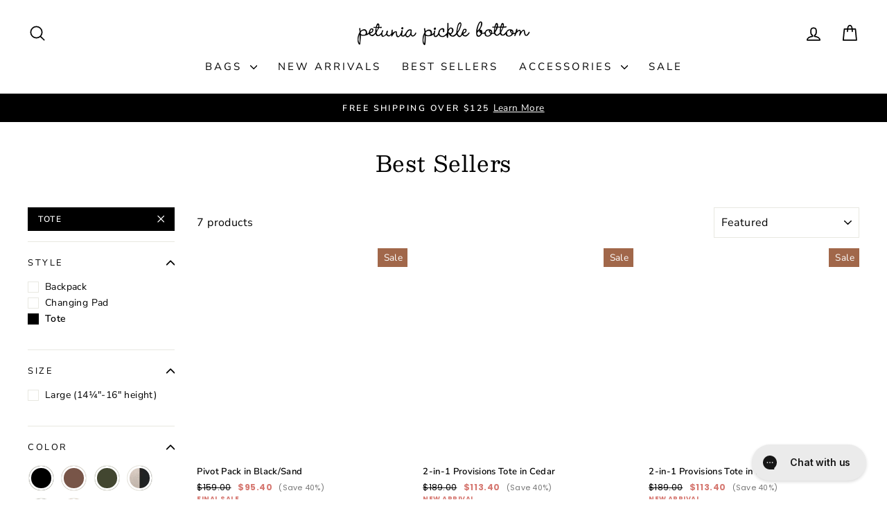

--- FILE ---
content_type: text/javascript
request_url: https://js.monkcommerce.app/mr-bundle-845-affa695459905e385146.js
body_size: 105705
content:
(self.webpackChunkMyApp=self.webpackChunkMyApp||[]).push([[845],{2:function(e,t,r){var n=r(2199),o=r(4664),i=r(5950);e.exports=function(e){return n(e,i,o)}},79:function(e,t,r){var n=r(3702),o=r(80),i=r(4739),a=r(8655),c=r(1175);function u(e){var t=-1,r=null==e?0:e.length;for(this.clear();++t<r;){var n=e[t];this.set(n[0],n[1])}}u.prototype.clear=n,u.prototype.delete=o,u.prototype.get=i,u.prototype.has=a,u.prototype.set=c,e.exports=u},80:function(e,t,r){var n=r(6025),o=Array.prototype.splice;e.exports=function(e){var t=this.__data__,r=n(t,e);return!(r<0)&&(r==t.length-1?t.pop():o.call(t,r,1),--this.size,!0)}},128:function(e){e.exports=function(e){try{return{e:!1,v:e()}}catch(e){return{e:!0,v:e}}}},155:function(e,t,r){"use strict";r.d(t,{Al:function(){return N},Ec:function(){return _},FJ:function(){return P},FN:function(){return j},FU:function(){return R},JK:function(){return w},LT:function(){return C},Mb:function(){return A},O4:function(){return y},OY:function(){return v},Pf:function(){return S},Ug:function(){return T},WE:function(){return g},X4:function(){return p},YO:function(){return U},gI:function(){return b},gO:function(){return k},i0:function(){return I},lL:function(){return M},mD:function(){return F},o0:function(){return E},t7:function(){return h},xL:function(){return m}}),r(8132),r(6517),r(2820),r(9650),r(2975),r(3863),r(489),r(8604),r(1883),r(5890),r(7452),r(9087),r(8872),r(4701),r(4040),r(4509),r(9497),r(341);var n=r(3092),o=r(4266),i=r(7445),a=r(4575);function c(){var e,t,r="function"==typeof Symbol?Symbol:{},n=r.iterator||"@@iterator",o=r.toStringTag||"@@toStringTag";function i(r,n,o,i){var c=Object.create((n&&n.prototype instanceof s?n:s).prototype);return u(c,"_invoke",function(r,n,o){var i,c,u,s=0,f=o||[],l=!1,d={p:0,n:0,v:e,a:p,f:p.bind(e,4),d:function(t,r){return i=t,c=0,u=e,d.n=r,a}};function p(r,n){for(c=r,u=n,t=0;!l&&s&&!o&&t<f.length;t++){var o,i=f[t],p=d.p,h=i[2];r>3?(o=h===n)&&(u=i[(c=i[4])?5:(c=3,3)],i[4]=i[5]=e):i[0]<=p&&((o=r<2&&p<i[1])?(c=0,d.v=n,d.n=i[1]):p<h&&(o=r<3||i[0]>n||n>h)&&(i[4]=r,i[5]=n,d.n=h,c=0))}if(o||r>1)return a;throw l=!0,n}return function(o,f,h){if(s>1)throw TypeError("Generator is already running");for(l&&1===f&&p(f,h),c=f,u=h;(t=c<2?e:u)||!l;){i||(c?c<3?(c>1&&(d.n=-1),p(c,u)):d.n=u:d.v=u);try{if(s=2,i){if(c||(o="next"),t=i[o]){if(!(t=t.call(i,u)))throw TypeError("iterator result is not an object");if(!t.done)return t;u=t.value,c<2&&(c=0)}else 1===c&&(t=i.return)&&t.call(i),c<2&&(u=TypeError("The iterator does not provide a '"+o+"' method"),c=1);i=e}else if((t=(l=d.n<0)?u:r.call(n,d))!==a)break}catch(t){i=e,c=1,u=t}finally{s=1}}return{value:t,done:l}}}(r,o,i),!0),c}var a={};function s(){}function f(){}function l(){}t=Object.getPrototypeOf;var d=l.prototype=s.prototype=Object.create([][n]?t(t([][n]())):(u(t={},n,function(){return this}),t));function p(e){return Object.setPrototypeOf?Object.setPrototypeOf(e,l):(e.__proto__=l,u(e,o,"GeneratorFunction")),e.prototype=Object.create(d),e}return f.prototype=l,u(d,"constructor",l),u(l,"constructor",f),f.displayName="GeneratorFunction",u(l,o,"GeneratorFunction"),u(d),u(d,o,"Generator"),u(d,n,function(){return this}),u(d,"toString",function(){return"[object Generator]"}),(c=function(){return{w:i,m:p}})()}function u(e,t,r,n){var o=Object.defineProperty;try{o({},"",{})}catch(e){o=0}(u=function(e,t,r,n){function i(t,r){u(e,t,function(e){return this._invoke(t,r,e)})}t?o?o(e,t,{value:r,enumerable:!n,configurable:!n,writable:!n}):e[t]=r:(i("next",0),i("throw",1),i("return",2))})(e,t,r,n)}function s(e,t,r,n,o,i,a){try{var c=e[i](a),u=c.value}catch(e){return void r(e)}c.done?t(u):Promise.resolve(u).then(n,o)}function f(e){return function(){var t=this,r=arguments;return new Promise(function(n,o){var i=e.apply(t,r);function a(e){s(i,n,o,a,c,"next",e)}function c(e){s(i,n,o,a,c,"throw",e)}a(void 0)})}}function l(e,t){(null==t||t>e.length)&&(t=e.length);for(var r=0,n=Array(t);r<t;r++)n[r]=e[r];return n}var d=new(r(8733)).Vy("pageData.js");function p(){return(0,a.O2)()}function h(){return(0,a.Ab)()}function g(){return(0,a.VY)()}function m(){return"product"===(0,a.VY)()}function y(){return(0,a.BU)()}function v(){return(0,a.PZ)()}function b(){return(0,a.J5)()}function w(){return(0,a.QY)()}function _(){return(0,a.LY)()}function S(){var e,t=!1;return(e=navigator.userAgent||navigator.vendor||window.opera,(/(android|bb\d+|meego).+mobile|avantgo|bada\/|blackberry|blazer|compal|elaine|fennec|hiptop|iemobile|ip(hone|od)|iris|kindle|lge |maemo|midp|mmp|mobile.+firefox|netfront|opera m(ob|in)i|palm( os)?|phone|p(ixi|re)\/|plucker|pocket|psp|series(4|6)0|symbian|treo|up\.(browser|link)|vodafone|wap|windows ce|xda|xiino|android|ipad|playbook|silk/i.test(e)||/1207|6310|6590|3gso|4thp|50[1-6]i|770s|802s|a wa|abac|ac(er|oo|s\-)|ai(ko|rn)|al(av|ca|co)|amoi|an(ex|ny|yw)|aptu|ar(ch|go)|as(te|us)|attw|au(di|\-m|r |s )|avan|be(ck|ll|nq)|bi(lb|rd)|bl(ac|az)|br(e|v)w|bumb|bw\-(n|u)|c55\/|capi|ccwa|cdm\-|cell|chtm|cldc|cmd\-|co(mp|nd)|craw|da(it|ll|ng)|dbte|dc\-s|devi|dica|dmob|do(c|p)o|ds(12|\-d)|el(49|ai)|em(l2|ul)|er(ic|k0)|esl8|ez([4-7]0|os|wa|ze)|fetc|fly(\-|_)|g1 u|g560|gene|gf\-5|g\-mo|go(\.w|od)|gr(ad|un)|haie|hcit|hd\-(m|p|t)|hei\-|hi(pt|ta)|hp( i|ip)|hs\-c|ht(c(\-| |_|a|g|p|s|t)|tp)|hu(aw|tc)|i\-(20|go|ma)|i230|iac( |\-|\/)|ibro|idea|ig01|ikom|im1k|inno|ipaq|iris|ja(t|v)a|jbro|jemu|jigs|kddi|keji|kgt( |\/)|klon|kpt |kwc\-|kyo(c|k)|le(no|xi)|lg( g|\/(k|l|u)|50|54|\-[a-w])|libw|lynx|m1\-w|m3ga|m50\/|ma(te|ui|xo)|mc(01|21|ca)|m\-cr|me(rc|ri)|mi(o8|oa|ts)|mmef|mo(01|02|bi|de|do|t(\-| |o|v)|zz)|mt(50|p1|v )|mwbp|mywa|n10[0-2]|n20[2-3]|n30(0|2)|n50(0|2|5)|n7(0(0|1)|10)|ne((c|m)\-|on|tf|wf|wg|wt)|nok(6|i)|nzph|o2im|op(ti|wv)|oran|owg1|p800|pan(a|d|t)|pdxg|pg(13|\-([1-8]|c))|phil|pire|pl(ay|uc)|pn\-2|po(ck|rt|se)|prox|psio|pt\-g|qa\-a|qc(07|12|21|32|60|\-[2-7]|i\-)|qtek|r380|r600|raks|rim9|ro(ve|zo)|s55\/|sa(ge|ma|mm|ms|ny|va)|sc(01|h\-|oo|p\-)|sdk\/|se(c(\-|0|1)|47|mc|nd|ri)|sgh\-|shar|sie(\-|m)|sk\-0|sl(45|id)|sm(al|ar|b3|it|t5)|so(ft|ny)|sp(01|h\-|v\-|v )|sy(01|mb)|t2(18|50)|t6(00|10|18)|ta(gt|lk)|tcl\-|tdg\-|tel(i|m)|tim\-|t\-mo|to(pl|sh)|ts(70|m\-|m3|m5)|tx\-9|up(\.b|g1|si)|utst|v400|v750|veri|vi(rg|te)|vk(40|5[0-3]|\-v)|vm40|voda|vulc|vx(52|53|60|61|70|80|81|83|85|98)|w3c(\-| )|webc|whit|wi(g |nc|nw)|wmlb|wonu|x700|yas\-|your|zeto|zte\-/i.test(e.substr(0,4)))&&(t=!0),t)?"mobile":"web"}function C(){var e=window.location.href.split("?")[0].split("/products/");return 2===e.length?e[1]:""}function O(e){if(d.log("closest form",!!e),!e)return{};var t=(0,i.ec)(e).properties;return t||{}}function E(e){return O(e.closest("form"))}function D(){return(D=f(c().m(function e(t,r){var o,i,a,u,s,f,l,d,p,h;return c().w(function(e){for(;;)switch(e.p=e.n){case 0:if(e.p=0,o=new FormData(t),i={},o.forEach(function(e,t){if(!Reflect.has(i,t))return i[t]=e,[];Array.isArray(i[t])||(i[t]=[i[t]]),i[t].push(e)}),Reflect.has(i,"id")){e.n=1;break}return e.a(2,[]);case 1:if(Array.isArray(a=i.id)||(a=[a]),u=i.selling_plan||null,s=i.quantity)Array.isArray(s)||(s=[s]);else for(f=0,s=[];f<a.length;f+=1)s=s.concat(f>0?0:1);l=O(t),d=0,window.mrBaseProduct&&(d=Number(window.mrBaseProduct.id)),p=0;case 2:if(!(p<a.length)){e.n=5;break}if(!(0===d&&Number(s[p])>0&&a[p])){e.n=4;break}return e.n=3,(0,n.GO)(a[p]);case 3:d=e.v.id;case 4:p+=1,e.n=2;break;case 5:return h=a.reduce(function(e,t,n){if(Number(s[n])>0){var o={sp_variant_id:Number(t),quantity:Number(s[n]),sp_product_id:d};return l&&(o.properties=l),r&&u&&(o.selling_plan=u),e.concat(o)}return e},[]),e.a(2,h);case 6:return e.p=6,e.v,e.a(2,[])}},e,null,[[0,6]])}))).apply(this,arguments)}function I(e,t){return x.apply(this,arguments)}function x(){return(x=f(c().m(function e(t,r){var n,i,a,u,s,f,d,h,g,m,y,v,b,w,_,S;return c().w(function(e){for(;;)switch(e.p=e.n){case 0:if(n=t.target,e.p=1,!["at-tempo.myshopify.com","shoptikidemo.myshopify.com","yoga-studio-store.myshopify.com","d97dc6.myshopify.com"].includes(p())){e.n=3;break}return e.n=2,(0,o.tl)({target:n});case 2:if(!((i=e.v).length>0)){e.n=3;break}return e.a(2,i);case 3:if(a=n.closest("form")){e.n=15;break}if("selvrys-store.myshopify.com"!==p()){e.n=10;break}u=function(e,t){var r="undefined"!=typeof Symbol&&e[Symbol.iterator]||e["@@iterator"];if(!r){if(Array.isArray(e)||(r=function(e,t){if(e){if("string"==typeof e)return l(e,void 0);var r=({}).toString.call(e).slice(8,-1);return"Object"===r&&e.constructor&&(r=e.constructor.name),"Map"===r||"Set"===r?Array.from(e):"Arguments"===r||/^(?:Ui|I)nt(?:8|16|32)(?:Clamped)?Array$/.test(r)?l(e,t):void 0}}(e))){r&&(e=r);var n=0,o=function(){};return{s:o,n:function(){return n>=e.length?{done:!0}:{done:!1,value:e[n++]}},e:function(e){throw e},f:o}}throw TypeError("Invalid attempt to iterate non-iterable instance.\nIn order to be iterable, non-array objects must have a [Symbol.iterator]() method.")}var i,a=!0,c=!1;return{s:function(){r=r.call(e)},n:function(){var e=r.next();return a=e.done,e},e:function(e){c=!0,i=e},f:function(){try{a||null==r.return||r.return()}finally{if(c)throw i}}}}(document.getElementsByName("id")),e.p=4,u.s();case 5:if((s=u.n()).done){e.n=7;break}if(!(f=s.value).value){e.n=6;break}return e.a(2,[{sp_variant_id:Number(f.value),quantity:1}]);case 6:e.n=5;break;case 7:e.n=9;break;case 8:e.p=8,S=e.v,u.e(S);case 9:return e.p=9,u.f(),e.f(9);case 10:if("muse-india.myshopify.com"!==p()||!(d=(0,o.Wf)(t))){e.n=11;break}return e.a(2,[{sp_variant_id:Number(d),quantity:1}]);case 11:if("theodinvediko.myshopify.com"!==p()||!(h=n.getAttribute("data-id"))){e.n=12;break}return e.a(2,[{sp_variant_id:Number(h),quantity:1}]);case 12:if(["bluetyga.myshopify.com","kalaonlineshaz.myshopify.com","longevitybox.myshopify.com","drocto.myshopify.com"].includes(p())&&(a=document.querySelector("form[action$='/cart/add']")),!(g=n.closest("button"))||!(m=g.dataset)||!(y=m.variantId)){e.n=13;break}return e.a(2,[{sp_variant_id:Number(y),quantity:1}]);case 13:if("hydropeptidedev.myshopify.com"===p()&&g&&(v=g.nextElementSibling)&&"FORM"===v.tagName&&(a=v),!window.ShopifyAnalytics||!window.ShopifyAnalytics.meta||!window.ShopifyAnalytics.meta.selectedVariantId||Number.isNaN(b=parseInt(window.ShopifyAnalytics.meta.selectedVariantId,10))){e.n=14;break}return e.a(2,[{sp_variant_id:b,quantity:1}]);case 14:if(a){e.n=15;break}return e.a(2,[]);case 15:return e.n=16,function(e,t){return D.apply(this,arguments)}(a,r);case 16:if(0!==(w=e.v).length||"little-baby-grains.myshopify.com"!==p()||!((_=window.ShopifyAnalytics.meta.product.variants)&&_.length>0)){e.n=17;break}return e.a(2,[{sp_variant_id:_[0].id,quantity:1}]);case 17:return e.a(2,w);case 18:return e.p=18,e.v,e.a(2,[])}},e,null,[[4,8,9,10],[1,18]])}))).apply(this,arguments)}function P(e){if("orderflow-labs.myshopify.com"===p()||"byron-moonshine-coffee.myshopify.com"===p()||T())return!1;var t=e.closest("form");if(!t)return!1;var r=t.querySelector('[name="selling_plan"],[name="selling_plan[]"],[name="properties[group_id]"]');if(r){var n=Number(r.value);if(!Number.isNaN(n)&&n>0)return d.log("offer disabled for selling plans",r.value),!0}return!1}function A(){return(0,a.Dj)()}function T(){return(0,a.dj)()}var k=function(){return["1wsmnw-n0.myshopify.com"].includes(p())};function j(){return{city:localStorage.getItem("city"),county:localStorage.getItem("county")}}function R(){(0,a.Gn)()}function F(){return!!(N()||U())}function N(){return!!window.arrow_checkout_clicked}function U(){return!!window.RazorpayMagicCheckout&&window.RazorpayMagicCheckout.isMagicEnabled()}function M(){return window.Shopflo&&window.Shopflo.getSessionId?window.Shopflo.getSessionId():""}},157:function(e,t,r){var n=r(7087),o=Math.max,i=Math.min;e.exports=function(e,t){return(e=n(e))<0?o(e+t,0):i(e,t)}},177:function(e,t,r){"use strict";var n=r(2127),o=r(1485),i=r(8942),a="startsWith",c=""[a];n(n.P+n.F*r(5203)(a),"String",{startsWith:function(e){var t=i(this,e,a),r=o(Math.min(arguments.length>1?arguments[1]:void 0,t.length)),n=String(e);return c?c.call(t,n,r):t.slice(r,r+n.length)===n}})},181:function(e){e.exports=function(e){var t=[];if(null!=e)for(var r in Object(e))t.push(r);return t}},289:function(e,t,r){var n=r(2651);e.exports=function(e){return n(this,e).get(e)}},294:function(e){e.exports=function(e){return"number"==typeof e&&e>-1&&e%1==0&&e<=0x1fffffffffffff}},305:function(e,t,r){"use strict";r.d(t,{$b:function(){return o},K4:function(){return s},MY:function(){return f},Mx:function(){return d},N:function(){return u},RP:function(){return a},_e:function(){return i},dZ:function(){return c},uR:function(){return l}});var n=r(7474),o="app/HomePage/CHECKOUT",i="app/HomePage/CHECKOUT_ERROR",a="app/HomePage/EDIT_DISCOUNT_CODE",c="app/HomePage/REMOVE_DISCOUNT_CODE",u="app/HomePage/DISCOUNT_CODE_APPLY_SUCCESS",s="/cart/update.js?mr=1",f="".concat(n.XV,"/app/checkout"),l=["atc","bn"],d=["isProductButtonActionGoToPage","isProductButtonActionGoToCart","isProductButtonActionCheckout"]},334:function(e){"use strict";class t extends Error{constructor(e){super(t._prepareSuperMessage(e)),Object.defineProperty(this,"name",{value:"NonError",configurable:!0,writable:!0}),Error.captureStackTrace&&Error.captureStackTrace(this,t)}static _prepareSuperMessage(e){try{return JSON.stringify(e)}catch{return String(e)}}}let r=[{property:"name",enumerable:!1},{property:"message",enumerable:!1},{property:"stack",enumerable:!1},{property:"code",enumerable:!0}],n=Symbol(".toJSON called"),o=({from:e,seen:t,to_:i,forceEnumerable:a,maxDepth:c,depth:u})=>{let s=i||(Array.isArray(e)?[]:{});if(t.push(e),u>=c)return s;if("function"==typeof e.toJSON&&!0!==e[n]){e[n]=!0;let t=e.toJSON();return delete e[n],t}for(let[r,n]of Object.entries(e)){if("function"==typeof Buffer&&Buffer.isBuffer(n)){s[r]="[object Buffer]";continue}if("function"!=typeof n){if(!n||"object"!=typeof n){s[r]=n;continue}if(!t.includes(e[r])){u++,s[r]=o({from:e[r],seen:t.slice(),forceEnumerable:a,maxDepth:c,depth:u});continue}s[r]="[Circular]"}}for(let{property:t,enumerable:n}of r)"string"==typeof e[t]&&Object.defineProperty(s,t,{value:e[t],enumerable:!!a||n,configurable:!0,writable:!0});return s};e.exports={serializeError:(e,t={})=>{let{maxDepth:r=1/0}=t;return"object"==typeof e&&null!==e?o({from:e,seen:[],forceEnumerable:!0,maxDepth:r,depth:0}):"function"==typeof e?`[Function: ${e.name||"anonymous"}]`:e},deserializeError:(e,r={})=>{let{maxDepth:n=1/0}=r;if(e instanceof Error)return e;if("object"==typeof e&&null!==e&&!Array.isArray(e)){let t=Error();return o({from:e,seen:[],to_:t,maxDepth:n,depth:0}),t}return new t(e)}}},341:function(e,t,r){"use strict";var n=r(5411),o=r(4228),i=r(9190),a=r(8828),c=r(1485),u=r(2535),s=r(9600),f=r(9448),l=Math.min,d=[].push,p="split",h="length",g="lastIndex",m=!f(function(){RegExp(0xffffffff,"y")});r(9228)("split",2,function(e,t,r,f){var y;return y="c"=="abbc"[p](/(b)*/)[1]||4!="test"[p](/(?:)/,-1)[h]||2!="ab"[p](/(?:ab)*/)[h]||4!="."[p](/(.?)(.?)/)[h]||"."[p](/()()/)[h]>1||""[p](/.?/)[h]?function(e,t){var o,i,a,c=String(this);if(void 0===e&&0===t)return[];if(!n(e))return r.call(c,e,t);for(var u=[],f=(e.ignoreCase?"i":"")+(e.multiline?"m":"")+(e.unicode?"u":"")+(e.sticky?"y":""),l=0,p=void 0===t?0xffffffff:t>>>0,m=RegExp(e.source,f+"g");(o=s.call(m,c))&&(!((i=m[g])>l)||(u.push(c.slice(l,o.index)),o[h]>1&&o.index<c[h]&&d.apply(u,o.slice(1)),a=o[0][h],l=i,!(u[h]>=p)));)m[g]===o.index&&m[g]++;return l===c[h]?(a||!m.test(""))&&u.push(""):u.push(c.slice(l)),u[h]>p?u.slice(0,p):u}:"0"[p](void 0,0)[h]?function(e,t){return void 0===e&&0===t?[]:r.call(this,e,t)}:r,[function(r,n){var o=e(this),i=void 0==r?void 0:r[t];return void 0!==i?i.call(r,o,n):y.call(String(o),r,n)},function(e,t){var n=f(y,e,this,t,y!==r);if(n.done)return n.value;var s=o(e),d=String(this),p=i(s,RegExp),h=s.unicode,g=(s.ignoreCase?"i":"")+(s.multiline?"m":"")+(s.unicode?"u":"")+(m?"y":"g"),v=new p(m?s:"^(?:"+s.source+")",g),b=void 0===t?0xffffffff:t>>>0;if(0===b)return[];if(0===d.length)return null===u(v,d)?[d]:[];for(var w=0,_=0,S=[];_<d.length;){v.lastIndex=m?_:0;var C,O=u(v,m?d:d.slice(_));if(null===O||(C=l(c(v.lastIndex+(m?0:_)),d.length))===w)_=a(d,_,h);else{if(S.push(d.slice(w,_)),S.length===b)return S;for(var E=1;E<=O.length-1;E++)if(S.push(O[E]),S.length===b)return S;_=w=C}}return S.push(d.slice(w)),S}]})},345:function(e,t,r){var n=r(2127);n(n.S,"Math",{sign:r(3733)})},346:function(e){e.exports=function(e){return null!=e&&"object"==typeof e}},361:function(e){var t=/^(?:0|[1-9]\d*)$/;e.exports=function(e,r){var n=typeof e;return!!(r=null==r?0x1fffffffffffff:r)&&("number"==n||"symbol"!=n&&t.test(e))&&e>-1&&e%1==0&&e<r}},392:function(e){e.exports=function(e,t){return null==e?void 0:e[t]}},489:function(e,t,r){var n=r(7967).f,o=Function.prototype,i=/^\s*function ([^ (]*)/,a="name";a in o||r(1763)&&n(o,a,{configurable:!0,get:function(){try{return(""+this).match(i)[1]}catch(e){return""}}})},601:function(e,t,r){"use strict";r.d(t,{Ru:function(){return I},aN:function(){return D},tP:function(){return C},X0:function(){return S},dw:function(){return x},gq:function(){return P}});var n=r(1740),o=r(155),i=r(4374),a=r(6879),c=r(1381),u=r(1375),s=r(4575),f=r(5765),l=r(2947),d=r(8733),p=r(9273),h=function(e,t,r){if(r||2==arguments.length)for(var n,o=0,i=t.length;o<i;o++)!n&&o in t||(n||(n=Array.prototype.slice.call(t,0,o)),n[o]=t[o]);return e.concat(n||Array.prototype.slice.call(t))},g=function(e){for(var t=e.triggerType,r=window.mrPreCheckoutFunnels,o=[],i=[],a=r.filter(function(e){return e.triggerType===t&&(0,u.XR)(e.is_enable,e.isStartTimeEnabled,e.isEndTimeEnabled,e.startTime,e.endTime,e.startDate,e.endDate)===u.bj}),c=0;c<a.length;c+=1){var s=a[c];s.funnelType===n.uI.crossell&&t===n.Gj.product?o.push(s):i.push(s)}return{activePopupFunnels:h(h([],o,!0),i,!0)}},m=function(){return(m=Object.assign||function(e){for(var t,r=1,n=arguments.length;r<n;r++)for(var o in t=arguments[r])Object.prototype.hasOwnProperty.call(t,o)&&(e[o]=t[o]);return e}).apply(this,arguments)},y=function(e,t,r,n){return new(r||(r=Promise))(function(o,i){function a(e){try{u(n.next(e))}catch(e){i(e)}}function c(e){try{u(n.throw(e))}catch(e){i(e)}}function u(e){var t;e.done?o(e.value):((t=e.value)instanceof r?t:new r(function(e){e(t)})).then(a,c)}u((n=n.apply(e,t||[])).next())})},v=function(e,t){var r,n,o,i={label:0,sent:function(){if(1&o[0])throw o[1];return o[1]},trys:[],ops:[]},a=Object.create(("function"==typeof Iterator?Iterator:Object).prototype);return a.next=c(0),a.throw=c(1),a.return=c(2),"function"==typeof Symbol&&(a[Symbol.iterator]=function(){return this}),a;function c(c){return function(u){var s=[c,u];if(r)throw TypeError("Generator is already executing.");for(;a&&(a=0,s[0]&&(i=0)),i;)try{if(r=1,n&&(o=2&s[0]?n.return:s[0]?n.throw||((o=n.return)&&o.call(n),0):n.next)&&!(o=o.call(n,s[1])).done)return o;switch(n=0,o&&(s=[2&s[0],o.value]),s[0]){case 0:case 1:o=s;break;case 4:return i.label++,{value:s[1],done:!1};case 5:i.label++,n=s[1],s=[0];continue;case 7:s=i.ops.pop(),i.trys.pop();continue;default:if(!(o=(o=i.trys).length>0&&o[o.length-1])&&(6===s[0]||2===s[0])){i=0;continue}if(3===s[0]&&(!o||s[1]>o[0]&&s[1]<o[3])){i.label=s[1];break}if(6===s[0]&&i.label<o[1]){i.label=o[1],o=s;break}if(o&&i.label<o[2]){i.label=o[2],i.ops.push(s);break}o[2]&&i.ops.pop(),i.trys.pop();continue}s=t.call(e,i)}catch(e){s=[6,e],n=0}finally{r=o=0}if(5&s[0])throw s[1];return{value:s[0]?s[1]:void 0,done:!0}}}},b=new d.Vy("metaobjects/index.ts"),w=function(e){var t,r,o,i,a,c,u,s,f,l,d,p,h,g,m,y,v,w,_,S=e.offerType,C=e.triggerType,O=e.availingType,E=b.use({functionName:"getOfferFrom"});E.log("called getOfferFrom",{offerType:S,triggerType:C,availingType:O});var D=((t={})[n.uI.crossell]=((r={})[n.Gj.cart_page]=((o={})[n.vR.manual_selection]="meta-object",o),r[n.Gj.product]=((i={})[n.vR.manual_selection]="meta-object",i),r[n.Gj.product_page]=((a={})[n.vR.manual_selection]="meta-object",a),r[n.Gj.checkout]=((c={})[n.vR.manual_selection]="meta-object",c),r),t[n.uI.freegift]=((u={})[n.Gj.cart_page]=((s={})[n.vR.manual_selection]="meta-object",s[n.vR.auto_add]="meta-object",s),u[n.Gj.product_page]=((f={})[n.vR.manual_selection]="meta-object",f),u[n.Gj.product]=((l={})[n.vR.manual_selection]="meta-object",l),u.checkout={manual_selection:"meta-object"},u),t[n.uI.cvb]=((d={})[n.Gj.cart_page]=((p={})[n.vR.auto_add]="meta-object",p),d),t[n.uI.vd]=((h={})[n.Gj.product_page]=((g={})[n.vR.manual_selection]="meta-object",g[n.vR.auto_add]="meta-object",g),h),t[n.uI.upsell]=((m={})[n.Gj.product]=((y={})[n.vR.manual_selection]="meta-object",y),m[n.Gj.checkout]=((v={})[n.vR.manual_selection]="meta-object",v),m),t[n.uI.fbt]=((w={})[n.Gj.product_page]=((_={})[n.vR.manual_selection]="meta-object",_),w),t.default="API",t),I=D.default,x=D[S];return x&&x[C]&&x[C][O]&&(I=x[C][O]||D.default),E.log("returning flow",{flow:I}),I},_=function(e){var t=e.responseTime,r=e.requestOfferType,n=e.offerResponse,o=(0,s.O2)(),i=(0,f.qg)(),a=n.is_eligible,c=n.offer,u=c&&"object"==typeof c&&"type"in c?c.type:void 0,l=c&&"object"==typeof c&&"mr_offer_id"in c?c.mr_offer_id:"";(0,s.$1)({offerType:a?u:r,shopURL:o,responseTime:t,offerResponse:n,orderID:i,offerID:l})},S=function(e){return y(void 0,void 0,void 0,function(){var t,r,o,i;return v(this,function(a){switch(a.label){case 0:b.use({functionName:"getPopupOffer"}).log("called getPopupOffer",{request:e}),t=g({triggerType:e.popupTriggerType}).activePopupFunnels,r=0,a.label=1;case 1:if(!(r<t.length))return[3,4];return o={displayType:n.uM.popup,triggerType:e.popupTriggerType,offerType:t[r].funnelType,availingType:n.vR.manual_selection,id:+(e.popupTriggerType!==n.Gj.product),triggerPage:"",mrWidgetID:"",sections:[],apiConfig:{callBannerAPI:!1}},e.widget=o,[4,C(e)];case 2:if((i=a.sent())&&i.is_eligible)return[2,i];a.label=3;case 3:return r+=1,[3,1];case 4:return[2,c.zA]}})})},C=function(e){return y(void 0,void 0,void 0,function(){var t,r,n,i,a,c,u,s,d,p,h,g,y,S,C,D,I,x,P;return v(this,function(v){switch(v.label){case 0:if((t=b.use({functionName:"getOffer"})).log("called getOffer",{request:e}),r=null==(S=e.widget)?void 0:S.offerType,n=null==(C=e.widget)?void 0:C.triggerType,i=null==(D=e.widget)?void 0:D.availingType,a=null==(I=e.widget)?void 0:I.displayType,"API"!==w({offerType:r,triggerType:n,availingType:i}))return[3,2];return(c=m({},e)).originalCart&&delete c.originalCart,e.popupTriggerType&&(delete c.widget,delete c.conversionRate),[4,O(c)];case 1:return u=v.sent(),t.log("got offer from API",{response:u}),[2,u];case 2:return s=(0,l.lm)({reqCurrencyCode:e.currency,reqCountryCode:(0,o.gI)()}),d=new Date,[4,E({currency:e.currency,locale:(null==(x=window.Shopify)?void 0:x.locale)||"en",conversionRate:e.conversionRate,customerID:(null==(P=e.customerId)?void 0:P.toString())||"",cart:e.originalCart,currencySettings:s,pdpOfferContext:{source:e.source,variantsWithQuantity:e.variantsWithQuantity||[]},widget:e.widget,displayType:a})];case 3:return p=v.sent(),t.log("got offer from meta-object",{offerResponse:p}),h=new Date().getTime()-d.getTime(),g=(0,f.qg)()||"",y=m(m({},p),{order_id:"order_id"in p?p.order_id:g}),_({responseTime:h,requestOfferType:r,offerResponse:y}),[2,y]}})})},O=function(e){return y(void 0,void 0,void 0,function(){return v(this,function(t){switch(t.label){case 0:return[4,(0,i.L)((0,a.Au)(),e)];case 1:return[2,t.sent()]}})})},E=function(e){return y(void 0,void 0,void 0,function(){var t,n,i,a,s,f,l,d,h,g,m,w,_,S,C,O,E,I;return v(this,function(x){switch(x.label){case 0:return t=e.currency,n=e.locale,i=e.conversionRate,a=e.customerID,s=e.cart,f=e.currencySettings,l=e.pdpOfferContext,d=e.widget,(h=b.use({functionName:"getOfferFromMetaObject"})).log("called getOfferFromMetaObject",{currency:t,locale:n,conversionRate:i,customerID:a,cart:s,currencySettings:f,pdpOfferContext:l}),g=d.offerType,m=d.triggerType,w=D(e.widget.id),h.log("got funnels from meta-object",{funnels:w}),_=(0,u.$Y)(w),h.log("filtered funnels by status",{filteredFunnels:_}),[4,Promise.all([r.e(342),r.e(885)]).then(r.bind(r,2885))];case 1:return S=x.sent().init,C={customerID:a,country:(0,o.gI)(),locale:n,currency:t},[4,y(void 0,[{offerCtx:{offerType:g,triggerType:m},variantsWithQuantity:l.variantsWithQuantity,cart:s}],void 0,function(e){var t=e.offerCtx,r=e.variantsWithQuantity,n=e.cart;return v(this,function(e){switch(e.label){case 0:if(!(0,p.z4)({offerCtx:t,cart:n,variantsWithQuantity:r}))return[3,2];return[4,(0,p.yI)(r)];case 1:return[2,e.sent()];case 2:return[2,n]}})})];case 2:return O=x.sent(),h.log("cartToUseForCalculations",{cartToUseForCalculations:O}),[4,S({funnels:_,cart:O,sessionData:C,currencySettings:f})];case 3:if(E=x.sent(),h.log("result after calculating eligibility",{result:E}),!E.isEligible)return[2,c.zA];return[4,Promise.all([r.e(612),r.e(487),r.e(342),r.e(934),r.e(222)]).then(r.bind(r,9391))];case 4:if(I=x.sent().getOfferResponse,P(O.items,E.eligibleFunnel.funnelType))return[2,c.zA];return[4,I({funnel:E.eligibleFunnel,req:{currency:t,conversionRate:i,locale:n,widget:d,customerID:a,cart:O,variantsWithQuantity:l.variantsWithQuantity},reservedProducts:E.reservedProducts,repetitionCount:E.repetitionCount,currencySettings:f,eligibleLineItemIndexes:E.eligibleLineItemIndexes,isSkipZeroPriceCheck:A(),eligibleGroupIndexes:E.eligibleGroupIndexes})];case 5:return[2,x.sent()]}})})},D=function(e){return e<2?g({triggerType:0===e?n.Gj.product:n.Gj.checkout}).activePopupFunnels.filter(function(e){return[n.uI.crossell,n.uI.freegift,n.uI.upsell].includes(e.funnelType)}):window.mrPreCheckoutFunnels.filter(function(t){return t.widgetID===e}).sort(function(e,t){return e.priority-t.priority})},I=function(){return window.mrPreCheckoutFunnels?window.mrPreCheckoutFunnels.sort(function(e,t){return e.priority-t.priority}):[]},x=function(e){var t=window.mrUpsellConfig.widgets;return t?t.find(function(t){return t.id===e}):[]},P=function(e,t){return 0===e.length&&t!==n.uI.cvb},A=function(){return["lucky-honey.myshopify.com"].includes((0,s.O2)())}},627:function(e,t,r){var n=r(7917),o=r(8270),i=r(766)("IE_PROTO"),a=Object.prototype;e.exports=Object.getPrototypeOf||function(e){return n(e=o(e),i)?e[i]:"function"==typeof e.constructor&&e instanceof e.constructor?e.constructor.prototype:e instanceof Object?a:null}},629:function(e,t,r){var n=r(2127),o=r(3344),i=r(9448),a=r(8451),c="["+a+"]",u="​\x85",s=RegExp("^"+c+c+"*"),f=RegExp(c+c+"*$"),l=function(e,t,r){var o={},c=i(function(){return!!a[e]()||u[e]()!=u}),s=o[e]=c?t(d):a[e];r&&(o[r]=s),n(n.P+n.F*c,"String",o)},d=l.trim=function(e,t){return e=String(o(e)),1&t&&(e=e.replace(s,"")),2&t&&(e=e.replace(f,"")),e};e.exports=l},659:function(e,t,r){var n=r(1873),o=Object.prototype,i=o.hasOwnProperty,a=o.toString,c=n?n.toStringTag:void 0;e.exports=function(e){var t=i.call(e,c),r=e[c];try{e[c]=void 0;var n=!0}catch(e){}var o=a.call(e);return n&&(t?e[c]=r:delete e[c]),o}},695:function(e,t,r){var n=r(8096),o=r(2428),i=r(6449),a=r(3656),c=r(361),u=r(7167),s=Object.prototype.hasOwnProperty;e.exports=function(e,t){var r=i(e),f=!r&&o(e),l=!r&&!f&&a(e),d=!r&&!f&&!l&&u(e),p=r||f||l||d,h=p?n(e.length,String):[],g=h.length;for(var m in e)(t||s.call(e,m))&&!(p&&("length"==m||l&&("offset"==m||"parent"==m)||d&&("buffer"==m||"byteLength"==m||"byteOffset"==m)||c(m,g)))&&h.push(m);return h}},762:function(e,t,r){var n=r(4848),o=r(7574)("iterator"),i=r(906);e.exports=r(6094).getIteratorMethod=function(e){if(void 0!=e)return e[o]||e["@@iterator"]||i[n(e)]}},766:function(e,t,r){var n=r(4556)("keys"),o=r(4415);e.exports=function(e){return n[e]||(n[e]=o(e))}},888:function(e,t,r){"use strict";r.r(t);var n,o=r(9052),i=r(8097),a=(n=function(e,t){return(n=Object.setPrototypeOf||({__proto__:[]})instanceof Array&&function(e,t){e.__proto__=t}||function(e,t){for(var r in t)Object.prototype.hasOwnProperty.call(t,r)&&(e[r]=t[r])})(e,t)},function(e,t){if("function"!=typeof t&&null!==t)throw TypeError("Class extends value "+String(t)+" is not a constructor or null");function r(){this.constructor=e}n(e,t),e.prototype=null===t?Object.create(t):(r.prototype=t.prototype,new r)}),c=function(e,t){var r,n,o,i={label:0,sent:function(){if(1&o[0])throw o[1];return o[1]},trys:[],ops:[]},a=Object.create(("function"==typeof Iterator?Iterator:Object).prototype);return a.next=c(0),a.throw=c(1),a.return=c(2),"function"==typeof Symbol&&(a[Symbol.iterator]=function(){return this}),a;function c(c){return function(u){var s=[c,u];if(r)throw TypeError("Generator is already executing.");for(;a&&(a=0,s[0]&&(i=0)),i;)try{if(r=1,n&&(o=2&s[0]?n.return:s[0]?n.throw||((o=n.return)&&o.call(n),0):n.next)&&!(o=o.call(n,s[1])).done)return o;switch(n=0,o&&(s=[2&s[0],o.value]),s[0]){case 0:case 1:o=s;break;case 4:return i.label++,{value:s[1],done:!1};case 5:i.label++,n=s[1],s=[0];continue;case 7:s=i.ops.pop(),i.trys.pop();continue;default:if(!(o=(o=i.trys).length>0&&o[o.length-1])&&(6===s[0]||2===s[0])){i=0;continue}if(3===s[0]&&(!o||s[1]>o[0]&&s[1]<o[3])){i.label=s[1];break}if(6===s[0]&&i.label<o[1]){i.label=o[1],o=s;break}if(o&&i.label<o[2]){i.label=o[2],i.ops.push(s);break}o[2]&&i.ops.pop(),i.trys.pop();continue}s=t.call(e,i)}catch(e){s=[6,e],n=0}finally{r=o=0}if(5&s[0])throw s[1];return{value:s[0]?s[1]:void 0,done:!0}}}};t.default=function(e){function t(t){var r=e.call(this,t)||this;return r.endpoint=i.ResourceEndpoints.PRODUCT_BY_VARIANT_ID,r}return a(t,e),t.prototype.fetch=function(e){var t,r,n,o;return t=this,r=void 0,n=void 0,o=function(){return c(this,function(t){return[2,this.singleFetch(this.endpoint,e)]})},new(n||(n=Promise))(function(e,i){function a(e){try{u(o.next(e))}catch(e){i(e)}}function c(e){try{u(o.throw(e))}catch(e){i(e)}}function u(t){var r;t.done?e(t.value):((r=t.value)instanceof n?r:new n(function(e){e(r)})).then(a,c)}u((o=o.apply(t,r||[])).next())})},t}(o.BaseFetcher)},906:function(e){e.exports={}},923:function(e,t,r){var n=r(2127),o=r(6094),i=r(9448);e.exports=function(e,t){var r=(o.Object||{})[e]||Object[e],a={};a[e]=t(r),n(n.S+n.F*i(function(){r(1)}),"Object",a)}},938:function(e){e.exports=function(e){var t=this.__data__,r=t.delete(e);return this.size=t.size,r}},945:function(e,t,r){var n=r(79),o=r(8223),i=r(3661);e.exports=function(e,t){var r=this.__data__;if(r instanceof n){var a=r.__data__;if(!o||a.length<199)return a.push([e,t]),this.size=++r.size,this;r=this.__data__=new i(a)}return r.set(e,t),this.size=r.size,this}},1042:function(e,t,r){e.exports=r(6110)(Object,"create")},1060:function(e,t){t.f=Object.getOwnPropertySymbols},1083:function(e,t,r){"use strict";let n,o,i,a;r.d(t,{A:function(){return tc}});var c,u,s,f,l={};function d(e,t){return function(){return e.apply(t,arguments)}}r.r(l),r.d(l,{hasBrowserEnv:function(){return eg},hasStandardBrowserEnv:function(){return ey},hasStandardBrowserWebWorkerEnv:function(){return ev},navigator:function(){return em},origin:function(){return eb}});let{toString:p}=Object.prototype,{getPrototypeOf:h}=Object,{iterator:g,toStringTag:m}=Symbol,y=(n=Object.create(null),e=>{let t=p.call(e);return n[t]||(n[t]=t.slice(8,-1).toLowerCase())}),v=e=>(e=e.toLowerCase(),t=>y(t)===e),b=e=>t=>typeof t===e,{isArray:w}=Array,_=b("undefined");function S(e){return null!==e&&!_(e)&&null!==e.constructor&&!_(e.constructor)&&E(e.constructor.isBuffer)&&e.constructor.isBuffer(e)}let C=v("ArrayBuffer"),O=b("string"),E=b("function"),D=b("number"),I=e=>null!==e&&"object"==typeof e,x=e=>{if("object"!==y(e))return!1;let t=h(e);return(null===t||t===Object.prototype||null===Object.getPrototypeOf(t))&&!(m in e)&&!(g in e)},P=v("Date"),A=v("File"),T=v("Blob"),k=v("FileList"),j=v("URLSearchParams"),[R,F,N,U]=["ReadableStream","Request","Response","Headers"].map(v);function M(e,t,{allOwnKeys:r=!1}={}){let n,o;if(null!=e)if("object"!=typeof e&&(e=[e]),w(e))for(n=0,o=e.length;n<o;n++)t.call(null,e[n],n,e);else{let o;if(S(e))return;let i=r?Object.getOwnPropertyNames(e):Object.keys(e),a=i.length;for(n=0;n<a;n++)o=i[n],t.call(null,e[o],o,e)}}function L(e,t){let r;if(S(e))return null;t=t.toLowerCase();let n=Object.keys(e),o=n.length;for(;o-- >0;)if(t===(r=n[o]).toLowerCase())return r;return null}let q="undefined"!=typeof globalThis?globalThis:"undefined"!=typeof self?self:"undefined"!=typeof window?window:global,G=e=>!_(e)&&e!==q,B=(o="undefined"!=typeof Uint8Array&&h(Uint8Array),e=>o&&e instanceof o),V=v("HTMLFormElement"),W=(({hasOwnProperty:e})=>(t,r)=>e.call(t,r))(Object.prototype),Q=v("RegExp"),z=(e,t)=>{let r=Object.getOwnPropertyDescriptors(e),n={};M(r,(r,o)=>{let i;!1!==(i=t(r,o,e))&&(n[o]=i||r)}),Object.defineProperties(e,n)},J=v("AsyncFunction"),K=(c="function"==typeof setImmediate,u=E(q.postMessage),c?setImmediate:u?(s=`axios@${Math.random()}`,f=[],q.addEventListener("message",({source:e,data:t})=>{e===q&&t===s&&f.length&&f.shift()()},!1),e=>{f.push(e),q.postMessage(s,"*")}):e=>setTimeout(e)),$="undefined"!=typeof queueMicrotask?queueMicrotask.bind(q):"undefined"!=typeof process&&process.nextTick||K;var X={isArray:w,isArrayBuffer:C,isBuffer:S,isFormData:e=>{let t;return e&&("function"==typeof FormData&&e instanceof FormData||E(e.append)&&("formdata"===(t=y(e))||"object"===t&&E(e.toString)&&"[object FormData]"===e.toString()))},isArrayBufferView:function(e){return"undefined"!=typeof ArrayBuffer&&ArrayBuffer.isView?ArrayBuffer.isView(e):e&&e.buffer&&C(e.buffer)},isString:O,isNumber:D,isBoolean:e=>!0===e||!1===e,isObject:I,isPlainObject:x,isEmptyObject:e=>{if(!I(e)||S(e))return!1;try{return 0===Object.keys(e).length&&Object.getPrototypeOf(e)===Object.prototype}catch(e){return!1}},isReadableStream:R,isRequest:F,isResponse:N,isHeaders:U,isUndefined:_,isDate:P,isFile:A,isBlob:T,isRegExp:Q,isFunction:E,isStream:e=>I(e)&&E(e.pipe),isURLSearchParams:j,isTypedArray:B,isFileList:k,forEach:M,merge:function e(){let{caseless:t,skipUndefined:r}=G(this)&&this||{},n={},o=(o,i)=>{let a=t&&L(n,i)||i;x(n[a])&&x(o)?n[a]=e(n[a],o):x(o)?n[a]=e({},o):w(o)?n[a]=o.slice():r&&_(o)||(n[a]=o)};for(let e=0,t=arguments.length;e<t;e++)arguments[e]&&M(arguments[e],o);return n},extend:(e,t,r,{allOwnKeys:n}={})=>(M(t,(t,n)=>{r&&E(t)?e[n]=d(t,r):e[n]=t},{allOwnKeys:n}),e),trim:e=>e.trim?e.trim():e.replace(/^[\s\uFEFF\xA0]+|[\s\uFEFF\xA0]+$/g,""),stripBOM:e=>(65279===e.charCodeAt(0)&&(e=e.slice(1)),e),inherits:(e,t,r,n)=>{e.prototype=Object.create(t.prototype,n),e.prototype.constructor=e,Object.defineProperty(e,"super",{value:t.prototype}),r&&Object.assign(e.prototype,r)},toFlatObject:(e,t,r,n)=>{let o,i,a,c={};if(t=t||{},null==e)return t;do{for(i=(o=Object.getOwnPropertyNames(e)).length;i-- >0;)a=o[i],(!n||n(a,e,t))&&!c[a]&&(t[a]=e[a],c[a]=!0);e=!1!==r&&h(e)}while(e&&(!r||r(e,t))&&e!==Object.prototype);return t},kindOf:y,kindOfTest:v,endsWith:(e,t,r)=>{e=String(e),(void 0===r||r>e.length)&&(r=e.length),r-=t.length;let n=e.indexOf(t,r);return -1!==n&&n===r},toArray:e=>{if(!e)return null;if(w(e))return e;let t=e.length;if(!D(t))return null;let r=Array(t);for(;t-- >0;)r[t]=e[t];return r},forEachEntry:(e,t)=>{let r,n=(e&&e[g]).call(e);for(;(r=n.next())&&!r.done;){let n=r.value;t.call(e,n[0],n[1])}},matchAll:(e,t)=>{let r,n=[];for(;null!==(r=e.exec(t));)n.push(r);return n},isHTMLForm:V,hasOwnProperty:W,hasOwnProp:W,reduceDescriptors:z,freezeMethods:e=>{z(e,(t,r)=>{if(E(e)&&-1!==["arguments","caller","callee"].indexOf(r))return!1;if(E(e[r])){if(t.enumerable=!1,"writable"in t){t.writable=!1;return}t.set||(t.set=()=>{throw Error("Can not rewrite read-only method '"+r+"'")})}})},toObjectSet:(e,t)=>{let r={};return(w(e)?e:String(e).split(t)).forEach(e=>{r[e]=!0}),r},toCamelCase:e=>e.toLowerCase().replace(/[-_\s]([a-z\d])(\w*)/g,function(e,t,r){return t.toUpperCase()+r}),noop:()=>{},toFiniteNumber:(e,t)=>null!=e&&Number.isFinite(e*=1)?e:t,findKey:L,global:q,isContextDefined:G,isSpecCompliantForm:function(e){return!!(e&&E(e.append)&&"FormData"===e[m]&&e[g])},toJSONObject:e=>{let t=Array(10),r=(e,n)=>{if(I(e)){if(t.indexOf(e)>=0)return;if(S(e))return e;if(!("toJSON"in e)){t[n]=e;let o=w(e)?[]:{};return M(e,(e,t)=>{let i=r(e,n+1);_(i)||(o[t]=i)}),t[n]=void 0,o}}return e};return r(e,0)},isAsyncFn:J,isThenable:e=>e&&(I(e)||E(e))&&E(e.then)&&E(e.catch),setImmediate:K,asap:$,isIterable:e=>null!=e&&E(e[g])};function H(e,t,r,n,o){Error.call(this),Error.captureStackTrace?Error.captureStackTrace(this,this.constructor):this.stack=Error().stack,this.message=e,this.name="AxiosError",t&&(this.code=t),r&&(this.config=r),n&&(this.request=n),o&&(this.response=o,this.status=o.status?o.status:null)}X.inherits(H,Error,{toJSON:function(){return{message:this.message,name:this.name,description:this.description,number:this.number,fileName:this.fileName,lineNumber:this.lineNumber,columnNumber:this.columnNumber,stack:this.stack,config:X.toJSONObject(this.config),code:this.code,status:this.status}}});let Y=H.prototype,Z={};function ee(e){return X.isPlainObject(e)||X.isArray(e)}function et(e){return X.endsWith(e,"[]")?e.slice(0,-2):e}function er(e,t,r){return e?e.concat(t).map(function(e,t){return e=et(e),!r&&t?"["+e+"]":e}).join(r?".":""):t}["ERR_BAD_OPTION_VALUE","ERR_BAD_OPTION","ECONNABORTED","ETIMEDOUT","ERR_NETWORK","ERR_FR_TOO_MANY_REDIRECTS","ERR_DEPRECATED","ERR_BAD_RESPONSE","ERR_BAD_REQUEST","ERR_CANCELED","ERR_NOT_SUPPORT","ERR_INVALID_URL"].forEach(e=>{Z[e]={value:e}}),Object.defineProperties(H,Z),Object.defineProperty(Y,"isAxiosError",{value:!0}),H.from=(e,t,r,n,o,i)=>{let a=Object.create(Y);X.toFlatObject(e,a,function(e){return e!==Error.prototype},e=>"isAxiosError"!==e);let c=e&&e.message?e.message:"Error",u=null==t&&e?e.code:t;return H.call(a,c,u,r,n,o),e&&null==a.cause&&Object.defineProperty(a,"cause",{value:e,configurable:!0}),a.name=e&&e.name||"Error",i&&Object.assign(a,i),a};let en=X.toFlatObject(X,{},null,function(e){return/^is[A-Z]/.test(e)});var eo=function(e,t,r){if(!X.isObject(e))throw TypeError("target must be an object");t=t||new FormData;let n=(r=X.toFlatObject(r,{metaTokens:!0,dots:!1,indexes:!1},!1,function(e,t){return!X.isUndefined(t[e])})).metaTokens,o=r.visitor||s,i=r.dots,a=r.indexes,c=(r.Blob||"undefined"!=typeof Blob&&Blob)&&X.isSpecCompliantForm(t);if(!X.isFunction(o))throw TypeError("visitor must be a function");function u(e){if(null===e)return"";if(X.isDate(e))return e.toISOString();if(X.isBoolean(e))return e.toString();if(!c&&X.isBlob(e))throw new H("Blob is not supported. Use a Buffer instead.");return X.isArrayBuffer(e)||X.isTypedArray(e)?c&&"function"==typeof Blob?new Blob([e]):Buffer.from(e):e}function s(e,r,o){let c=e;if(e&&!o&&"object"==typeof e)if(X.endsWith(r,"{}"))r=n?r:r.slice(0,-2),e=JSON.stringify(e);else{var s;if(X.isArray(e)&&(s=e,X.isArray(s)&&!s.some(ee))||(X.isFileList(e)||X.endsWith(r,"[]"))&&(c=X.toArray(e)))return r=et(r),c.forEach(function(e,n){X.isUndefined(e)||null===e||t.append(!0===a?er([r],n,i):null===a?r:r+"[]",u(e))}),!1}return!!ee(e)||(t.append(er(o,r,i),u(e)),!1)}let f=[],l=Object.assign(en,{defaultVisitor:s,convertValue:u,isVisitable:ee});if(!X.isObject(e))throw TypeError("data must be an object");return!function e(r,n){if(!X.isUndefined(r)){if(-1!==f.indexOf(r))throw Error("Circular reference detected in "+n.join("."));f.push(r),X.forEach(r,function(r,i){!0===(!(X.isUndefined(r)||null===r)&&o.call(t,r,X.isString(i)?i.trim():i,n,l))&&e(r,n?n.concat(i):[i])}),f.pop()}}(e),t};function ei(e){let t={"!":"%21","'":"%27","(":"%28",")":"%29","~":"%7E","%20":"+","%00":"\0"};return encodeURIComponent(e).replace(/[!'()~]|%20|%00/g,function(e){return t[e]})}function ea(e,t){this._pairs=[],e&&eo(e,this,t)}let ec=ea.prototype;function eu(e){return encodeURIComponent(e).replace(/%3A/gi,":").replace(/%24/g,"$").replace(/%2C/gi,",").replace(/%20/g,"+")}function es(e,t,r){let n;if(!t)return e;let o=r&&r.encode||eu;X.isFunction(r)&&(r={serialize:r});let i=r&&r.serialize;if(n=i?i(t,r):X.isURLSearchParams(t)?t.toString():new ea(t,r).toString(o)){let t=e.indexOf("#");-1!==t&&(e=e.slice(0,t)),e+=(-1===e.indexOf("?")?"?":"&")+n}return e}ec.append=function(e,t){this._pairs.push([e,t])},ec.toString=function(e){let t=e?function(t){return e.call(this,t,ei)}:ei;return this._pairs.map(function(e){return t(e[0])+"="+t(e[1])},"").join("&")};var ef=class{constructor(){this.handlers=[]}use(e,t,r){return this.handlers.push({fulfilled:e,rejected:t,synchronous:!!r&&r.synchronous,runWhen:r?r.runWhen:null}),this.handlers.length-1}eject(e){this.handlers[e]&&(this.handlers[e]=null)}clear(){this.handlers&&(this.handlers=[])}forEach(e){X.forEach(this.handlers,function(t){null!==t&&e(t)})}},el={silentJSONParsing:!0,forcedJSONParsing:!0,clarifyTimeoutError:!1},ed="undefined"!=typeof URLSearchParams?URLSearchParams:ea,ep="undefined"!=typeof FormData?FormData:null,eh="undefined"!=typeof Blob?Blob:null;let eg="undefined"!=typeof window&&"undefined"!=typeof document,em="object"==typeof navigator&&navigator||void 0,ey=eg&&(!em||0>["ReactNative","NativeScript","NS"].indexOf(em.product)),ev="undefined"!=typeof WorkerGlobalScope&&self instanceof WorkerGlobalScope&&"function"==typeof self.importScripts,eb=eg&&window.location.href||"http://localhost";var ew={...l,isBrowser:!0,classes:{URLSearchParams:ed,FormData:ep,Blob:eh},protocols:["http","https","file","blob","url","data"]},e_=function(e){if(X.isFormData(e)&&X.isFunction(e.entries)){let t={};return X.forEachEntry(e,(e,r)=>{!function e(t,r,n,o){let i=t[o++];if("__proto__"===i)return!0;let a=Number.isFinite(+i),c=o>=t.length;return(i=!i&&X.isArray(n)?n.length:i,c)?X.hasOwnProp(n,i)?n[i]=[n[i],r]:n[i]=r:(n[i]&&X.isObject(n[i])||(n[i]=[]),e(t,r,n[i],o)&&X.isArray(n[i])&&(n[i]=function(e){let t,r,n={},o=Object.keys(e),i=o.length;for(t=0;t<i;t++)n[r=o[t]]=e[r];return n}(n[i]))),!a}(X.matchAll(/\w+|\[(\w*)]/g,e).map(e=>"[]"===e[0]?"":e[1]||e[0]),r,t,0)}),t}return null};let eS={transitional:el,adapter:["xhr","http","fetch"],transformRequest:[function(e,t){let r,n=t.getContentType()||"",o=n.indexOf("application/json")>-1,i=X.isObject(e);if(i&&X.isHTMLForm(e)&&(e=new FormData(e)),X.isFormData(e))return o?JSON.stringify(e_(e)):e;if(X.isArrayBuffer(e)||X.isBuffer(e)||X.isStream(e)||X.isFile(e)||X.isBlob(e)||X.isReadableStream(e))return e;if(X.isArrayBufferView(e))return e.buffer;if(X.isURLSearchParams(e))return t.setContentType("application/x-www-form-urlencoded;charset=utf-8",!1),e.toString();if(i){if(n.indexOf("application/x-www-form-urlencoded")>-1){var a,c;return(a=e,c=this.formSerializer,eo(a,new ew.classes.URLSearchParams,{visitor:function(e,t,r,n){return ew.isNode&&X.isBuffer(e)?(this.append(t,e.toString("base64")),!1):n.defaultVisitor.apply(this,arguments)},...c})).toString()}if((r=X.isFileList(e))||n.indexOf("multipart/form-data")>-1){let t=this.env&&this.env.FormData;return eo(r?{"files[]":e}:e,t&&new t,this.formSerializer)}}if(i||o){t.setContentType("application/json",!1);var u=e;if(X.isString(u))try{return(0,JSON.parse)(u),X.trim(u)}catch(e){if("SyntaxError"!==e.name)throw e}return(0,JSON.stringify)(u)}return e}],transformResponse:[function(e){let t=this.transitional||eS.transitional,r=t&&t.forcedJSONParsing,n="json"===this.responseType;if(X.isResponse(e)||X.isReadableStream(e))return e;if(e&&X.isString(e)&&(r&&!this.responseType||n)){let r=t&&t.silentJSONParsing;try{return JSON.parse(e,this.parseReviver)}catch(e){if(!r&&n){if("SyntaxError"===e.name)throw H.from(e,H.ERR_BAD_RESPONSE,this,null,this.response);throw e}}}return e}],timeout:0,xsrfCookieName:"XSRF-TOKEN",xsrfHeaderName:"X-XSRF-TOKEN",maxContentLength:-1,maxBodyLength:-1,env:{FormData:ew.classes.FormData,Blob:ew.classes.Blob},validateStatus:function(e){return e>=200&&e<300},headers:{common:{Accept:"application/json, text/plain, */*","Content-Type":void 0}}};X.forEach(["delete","get","head","post","put","patch"],e=>{eS.headers[e]={}});let eC=X.toObjectSet(["age","authorization","content-length","content-type","etag","expires","from","host","if-modified-since","if-unmodified-since","last-modified","location","max-forwards","proxy-authorization","referer","retry-after","user-agent"]),eO=Symbol("internals");function eE(e){return e&&String(e).trim().toLowerCase()}function eD(e){return!1===e||null==e?e:X.isArray(e)?e.map(eD):String(e)}function eI(e,t,r,n,o){if(X.isFunction(n))return n.call(this,t,r);if(o&&(t=r),X.isString(t)){if(X.isString(n))return -1!==t.indexOf(n);if(X.isRegExp(n))return n.test(t)}}class ex{constructor(e){e&&this.set(e)}set(e,t,r){let n=this;function o(e,t,r){let o=eE(t);if(!o)throw Error("header name must be a non-empty string");let i=X.findKey(n,o);i&&void 0!==n[i]&&!0!==r&&(void 0!==r||!1===n[i])||(n[i||t]=eD(e))}let i=(e,t)=>X.forEach(e,(e,r)=>o(e,r,t));if(X.isPlainObject(e)||e instanceof this.constructor)i(e,t);else{let n;if(X.isString(e)&&(e=e.trim())&&(n=e,!/^[-_a-zA-Z0-9^`|~,!#$%&'*+.]+$/.test(n.trim())))i((e=>{let t,r,n,o={};return e&&e.split("\n").forEach(function(e){n=e.indexOf(":"),t=e.substring(0,n).trim().toLowerCase(),r=e.substring(n+1).trim(),!t||o[t]&&eC[t]||("set-cookie"===t?o[t]?o[t].push(r):o[t]=[r]:o[t]=o[t]?o[t]+", "+r:r)}),o})(e),t);else if(X.isObject(e)&&X.isIterable(e)){let r={},n,o;for(let t of e){if(!X.isArray(t))throw TypeError("Object iterator must return a key-value pair");r[o=t[0]]=(n=r[o])?X.isArray(n)?[...n,t[1]]:[n,t[1]]:t[1]}i(r,t)}else null!=e&&o(t,e,r)}return this}get(e,t){if(e=eE(e)){let r=X.findKey(this,e);if(r){let e=this[r];if(!t)return e;if(!0===t){let t,r=Object.create(null),n=/([^\s,;=]+)\s*(?:=\s*([^,;]+))?/g;for(;t=n.exec(e);)r[t[1]]=t[2];return r}if(X.isFunction(t))return t.call(this,e,r);if(X.isRegExp(t))return t.exec(e);throw TypeError("parser must be boolean|regexp|function")}}}has(e,t){if(e=eE(e)){let r=X.findKey(this,e);return!!(r&&void 0!==this[r]&&(!t||eI(this,this[r],r,t)))}return!1}delete(e,t){let r=this,n=!1;function o(e){if(e=eE(e)){let o=X.findKey(r,e);o&&(!t||eI(r,r[o],o,t))&&(delete r[o],n=!0)}}return X.isArray(e)?e.forEach(o):o(e),n}clear(e){let t=Object.keys(this),r=t.length,n=!1;for(;r--;){let o=t[r];(!e||eI(this,this[o],o,e,!0))&&(delete this[o],n=!0)}return n}normalize(e){let t=this,r={};return X.forEach(this,(n,o)=>{let i=X.findKey(r,o);if(i){t[i]=eD(n),delete t[o];return}let a=e?o.trim().toLowerCase().replace(/([a-z\d])(\w*)/g,(e,t,r)=>t.toUpperCase()+r):String(o).trim();a!==o&&delete t[o],t[a]=eD(n),r[a]=!0}),this}concat(...e){return this.constructor.concat(this,...e)}toJSON(e){let t=Object.create(null);return X.forEach(this,(r,n)=>{null!=r&&!1!==r&&(t[n]=e&&X.isArray(r)?r.join(", "):r)}),t}[Symbol.iterator](){return Object.entries(this.toJSON())[Symbol.iterator]()}toString(){return Object.entries(this.toJSON()).map(([e,t])=>e+": "+t).join("\n")}getSetCookie(){return this.get("set-cookie")||[]}get[Symbol.toStringTag](){return"AxiosHeaders"}static from(e){return e instanceof this?e:new this(e)}static concat(e,...t){let r=new this(e);return t.forEach(e=>r.set(e)),r}static accessor(e){let t=(this[eO]=this[eO]={accessors:{}}).accessors,r=this.prototype;function n(e){let n=eE(e);if(!t[n]){let o=X.toCamelCase(" "+e);["get","set","has"].forEach(t=>{Object.defineProperty(r,t+o,{value:function(r,n,o){return this[t].call(this,e,r,n,o)},configurable:!0})}),t[n]=!0}}return X.isArray(e)?e.forEach(n):n(e),this}}function eP(e,t){let r=this||eS,n=t||r,o=ex.from(n.headers),i=n.data;return X.forEach(e,function(e){i=e.call(r,i,o.normalize(),t?t.status:void 0)}),o.normalize(),i}function eA(e){return!!(e&&e.__CANCEL__)}function eT(e,t,r){H.call(this,null==e?"canceled":e,H.ERR_CANCELED,t,r),this.name="CanceledError"}function ek(e,t,r){let n=r.config.validateStatus;!r.status||!n||n(r.status)?e(r):t(new H("Request failed with status code "+r.status,[H.ERR_BAD_REQUEST,H.ERR_BAD_RESPONSE][Math.floor(r.status/100)-4],r.config,r.request,r))}ex.accessor(["Content-Type","Content-Length","Accept","Accept-Encoding","User-Agent","Authorization"]),X.reduceDescriptors(ex.prototype,({value:e},t)=>{let r=t[0].toUpperCase()+t.slice(1);return{get:()=>e,set(e){this[r]=e}}}),X.freezeMethods(ex),X.inherits(eT,H,{__CANCEL__:!0});var ej=function(e,t){let r,n=Array(e=e||10),o=Array(e),i=0,a=0;return t=void 0!==t?t:1e3,function(c){let u=Date.now(),s=o[a];r||(r=u),n[i]=c,o[i]=u;let f=a,l=0;for(;f!==i;)l+=n[f++],f%=e;if((i=(i+1)%e)===a&&(a=(a+1)%e),u-r<t)return;let d=s&&u-s;return d?Math.round(1e3*l/d):void 0}},eR=function(e,t){let r,n,o=0,i=1e3/t,a=(t,i=Date.now())=>{o=i,r=null,n&&(clearTimeout(n),n=null),e(...t)};return[(...e)=>{let t=Date.now(),c=t-o;c>=i?a(e,t):(r=e,n||(n=setTimeout(()=>{n=null,a(r)},i-c)))},()=>r&&a(r)]};let eF=(e,t,r=3)=>{let n=0,o=ej(50,250);return eR(r=>{let i=r.loaded,a=r.lengthComputable?r.total:void 0,c=i-n,u=o(c);n=i,e({loaded:i,total:a,progress:a?i/a:void 0,bytes:c,rate:u||void 0,estimated:u&&a&&i<=a?(a-i)/u:void 0,event:r,lengthComputable:null!=a,[t?"download":"upload"]:!0})},r)},eN=(e,t)=>{let r=null!=e;return[n=>t[0]({lengthComputable:r,total:e,loaded:n}),t[1]]},eU=e=>(...t)=>X.asap(()=>e(...t));var eM=ew.hasStandardBrowserEnv?(i=new URL(ew.origin),a=ew.navigator&&/(msie|trident)/i.test(ew.navigator.userAgent),e=>(e=new URL(e,ew.origin),i.protocol===e.protocol&&i.host===e.host&&(a||i.port===e.port))):()=>!0,eL=ew.hasStandardBrowserEnv?{write(e,t,r,n,o,i,a){if("undefined"==typeof document)return;let c=[`${e}=${encodeURIComponent(t)}`];X.isNumber(r)&&c.push(`expires=${new Date(r).toUTCString()}`),X.isString(n)&&c.push(`path=${n}`),X.isString(o)&&c.push(`domain=${o}`),!0===i&&c.push("secure"),X.isString(a)&&c.push(`SameSite=${a}`),document.cookie=c.join("; ")},read(e){if("undefined"==typeof document)return null;let t=document.cookie.match(RegExp("(?:^|; )"+e+"=([^;]*)"));return t?decodeURIComponent(t[1]):null},remove(e){this.write(e,"",Date.now()-864e5,"/")}}:{write(){},read:()=>null,remove(){}};function eq(e,t,r){let n=!/^([a-z][a-z\d+\-.]*:)?\/\//i.test(t);return e&&(n||!1==r)?t?e.replace(/\/?\/$/,"")+"/"+t.replace(/^\/+/,""):e:t}let eG=e=>e instanceof ex?{...e}:e;function eB(e,t){t=t||{};let r={};function n(e,t,r,n){return X.isPlainObject(e)&&X.isPlainObject(t)?X.merge.call({caseless:n},e,t):X.isPlainObject(t)?X.merge({},t):X.isArray(t)?t.slice():t}function o(e,t,r,o){return X.isUndefined(t)?X.isUndefined(e)?void 0:n(void 0,e,r,o):n(e,t,r,o)}function i(e,t){if(!X.isUndefined(t))return n(void 0,t)}function a(e,t){return X.isUndefined(t)?X.isUndefined(e)?void 0:n(void 0,e):n(void 0,t)}function c(r,o,i){return i in t?n(r,o):i in e?n(void 0,r):void 0}let u={url:i,method:i,data:i,baseURL:a,transformRequest:a,transformResponse:a,paramsSerializer:a,timeout:a,timeoutMessage:a,withCredentials:a,withXSRFToken:a,adapter:a,responseType:a,xsrfCookieName:a,xsrfHeaderName:a,onUploadProgress:a,onDownloadProgress:a,decompress:a,maxContentLength:a,maxBodyLength:a,beforeRedirect:a,transport:a,httpAgent:a,httpsAgent:a,cancelToken:a,socketPath:a,responseEncoding:a,validateStatus:c,headers:(e,t,r)=>o(eG(e),eG(t),r,!0)};return X.forEach(Object.keys({...e,...t}),function(n){let i=u[n]||o,a=i(e[n],t[n],n);X.isUndefined(a)&&i!==c||(r[n]=a)}),r}var eV=e=>{let t=eB({},e),{data:r,withXSRFToken:n,xsrfHeaderName:o,xsrfCookieName:i,headers:a,auth:c}=t;if(t.headers=a=ex.from(a),t.url=es(eq(t.baseURL,t.url,t.allowAbsoluteUrls),e.params,e.paramsSerializer),c&&a.set("Authorization","Basic "+btoa((c.username||"")+":"+(c.password?unescape(encodeURIComponent(c.password)):""))),X.isFormData(r)){if(ew.hasStandardBrowserEnv||ew.hasStandardBrowserWebWorkerEnv)a.setContentType(void 0);else if(X.isFunction(r.getHeaders)){let e=r.getHeaders(),t=["content-type","content-length"];Object.entries(e).forEach(([e,r])=>{t.includes(e.toLowerCase())&&a.set(e,r)})}}if(ew.hasStandardBrowserEnv&&(n&&X.isFunction(n)&&(n=n(t)),n||!1!==n&&eM(t.url))){let e=o&&i&&eL.read(i);e&&a.set(o,e)}return t},eW="undefined"!=typeof XMLHttpRequest&&function(e){return new Promise(function(t,r){let n,o,i,a,c,u=eV(e),s=u.data,f=ex.from(u.headers).normalize(),{responseType:l,onUploadProgress:d,onDownloadProgress:p}=u;function h(){a&&a(),c&&c(),u.cancelToken&&u.cancelToken.unsubscribe(n),u.signal&&u.signal.removeEventListener("abort",n)}let g=new XMLHttpRequest;function m(){if(!g)return;let n=ex.from("getAllResponseHeaders"in g&&g.getAllResponseHeaders());ek(function(e){t(e),h()},function(e){r(e),h()},{data:l&&"text"!==l&&"json"!==l?g.response:g.responseText,status:g.status,statusText:g.statusText,headers:n,config:e,request:g}),g=null}g.open(u.method.toUpperCase(),u.url,!0),g.timeout=u.timeout,"onloadend"in g?g.onloadend=m:g.onreadystatechange=function(){g&&4===g.readyState&&(0!==g.status||g.responseURL&&0===g.responseURL.indexOf("file:"))&&setTimeout(m)},g.onabort=function(){g&&(r(new H("Request aborted",H.ECONNABORTED,e,g)),g=null)},g.onerror=function(t){let n=new H(t&&t.message?t.message:"Network Error",H.ERR_NETWORK,e,g);n.event=t||null,r(n),g=null},g.ontimeout=function(){let t=u.timeout?"timeout of "+u.timeout+"ms exceeded":"timeout exceeded",n=u.transitional||el;u.timeoutErrorMessage&&(t=u.timeoutErrorMessage),r(new H(t,n.clarifyTimeoutError?H.ETIMEDOUT:H.ECONNABORTED,e,g)),g=null},void 0===s&&f.setContentType(null),"setRequestHeader"in g&&X.forEach(f.toJSON(),function(e,t){g.setRequestHeader(t,e)}),X.isUndefined(u.withCredentials)||(g.withCredentials=!!u.withCredentials),l&&"json"!==l&&(g.responseType=u.responseType),p&&([i,c]=eF(p,!0),g.addEventListener("progress",i)),d&&g.upload&&([o,a]=eF(d),g.upload.addEventListener("progress",o),g.upload.addEventListener("loadend",a)),(u.cancelToken||u.signal)&&(n=t=>{g&&(r(!t||t.type?new eT(null,e,g):t),g.abort(),g=null)},u.cancelToken&&u.cancelToken.subscribe(n),u.signal&&(u.signal.aborted?n():u.signal.addEventListener("abort",n)));let y=function(e){let t=/^([-+\w]{1,25})(:?\/\/|:)/.exec(e);return t&&t[1]||""}(u.url);if(y&&-1===ew.protocols.indexOf(y))return void r(new H("Unsupported protocol "+y+":",H.ERR_BAD_REQUEST,e));g.send(s||null)})};let eQ=function*(e,t){let r,n=e.byteLength;if(!t||n<t)return void(yield e);let o=0;for(;o<n;)r=o+t,yield e.slice(o,r),o=r},ez=async function*(e,t){for await(let r of eJ(e))yield*eQ(r,t)},eJ=async function*(e){if(e[Symbol.asyncIterator])return void(yield*e);let t=e.getReader();try{for(;;){let{done:e,value:r}=await t.read();if(e)break;yield r}}finally{await t.cancel()}},eK=(e,t,r,n)=>{let o,i=ez(e,t),a=0,c=e=>{!o&&(o=!0,n&&n(e))};return new ReadableStream({async pull(e){try{let{done:t,value:n}=await i.next();if(t){c(),e.close();return}let o=n.byteLength;if(r){let e=a+=o;r(e)}e.enqueue(new Uint8Array(n))}catch(e){throw c(e),e}},cancel:e=>(c(e),i.return())},{highWaterMark:2})},{isFunction:e$}=X,eX=(({Request:e,Response:t})=>({Request:e,Response:t}))(X.global),{ReadableStream:eH,TextEncoder:eY}=X.global,eZ=(e,...t)=>{try{return!!e(...t)}catch(e){return!1}},e0=e=>{let t,{fetch:r,Request:n,Response:o}=e=X.merge.call({skipUndefined:!0},eX,e),i=r?e$(r):"function"==typeof fetch,a=e$(n),c=e$(o);if(!i)return!1;let u=i&&e$(eH),s=i&&("function"==typeof eY?(t=new eY,e=>t.encode(e)):async e=>new Uint8Array(await new n(e).arrayBuffer())),f=a&&u&&eZ(()=>{let e=!1,t=new n(ew.origin,{body:new eH,method:"POST",get duplex(){return e=!0,"half"}}).headers.has("Content-Type");return e&&!t}),l=c&&u&&eZ(()=>X.isReadableStream(new o("").body)),d={stream:l&&(e=>e.body)};i&&["text","arrayBuffer","blob","formData","stream"].forEach(e=>{d[e]||(d[e]=(t,r)=>{let n=t&&t[e];if(n)return n.call(t);throw new H(`Response type '${e}' is not supported`,H.ERR_NOT_SUPPORT,r)})});let p=async e=>{if(null==e)return 0;if(X.isBlob(e))return e.size;if(X.isSpecCompliantForm(e)){let t=new n(ew.origin,{method:"POST",body:e});return(await t.arrayBuffer()).byteLength}return X.isArrayBufferView(e)||X.isArrayBuffer(e)?e.byteLength:(X.isURLSearchParams(e)&&(e+=""),X.isString(e))?(await s(e)).byteLength:void 0},h=async(e,t)=>{let r=X.toFiniteNumber(e.getContentLength());return null==r?p(t):r};return async e=>{let t,{url:i,method:c,data:u,signal:s,cancelToken:p,timeout:g,onDownloadProgress:m,onUploadProgress:y,responseType:v,headers:b,withCredentials:w="same-origin",fetchOptions:_}=eV(e),S=r||fetch;v=v?(v+"").toLowerCase():"text";let C=((e,t)=>{let{length:r}=e=e?e.filter(Boolean):[];if(t||r){let r,n=new AbortController,o=function(e){if(!r){r=!0,a();let t=e instanceof Error?e:this.reason;n.abort(t instanceof H?t:new eT(t instanceof Error?t.message:t))}},i=t&&setTimeout(()=>{i=null,o(new H(`timeout ${t} of ms exceeded`,H.ETIMEDOUT))},t),a=()=>{e&&(i&&clearTimeout(i),i=null,e.forEach(e=>{e.unsubscribe?e.unsubscribe(o):e.removeEventListener("abort",o)}),e=null)};e.forEach(e=>e.addEventListener("abort",o));let{signal:c}=n;return c.unsubscribe=()=>X.asap(a),c}})([s,p&&p.toAbortSignal()],g),O=null,E=C&&C.unsubscribe&&(()=>{C.unsubscribe()});try{if(y&&f&&"get"!==c&&"head"!==c&&0!==(t=await h(b,u))){let e,r=new n(i,{method:"POST",body:u,duplex:"half"});if(X.isFormData(u)&&(e=r.headers.get("content-type"))&&b.setContentType(e),r.body){let[e,n]=eN(t,eF(eU(y)));u=eK(r.body,65536,e,n)}}X.isString(w)||(w=w?"include":"omit");let r=a&&"credentials"in n.prototype,s={..._,signal:C,method:c.toUpperCase(),headers:b.normalize().toJSON(),body:u,duplex:"half",credentials:r?w:void 0};O=a&&new n(i,s);let p=await (a?S(O,_):S(i,s)),g=l&&("stream"===v||"response"===v);if(l&&(m||g&&E)){let e={};["status","statusText","headers"].forEach(t=>{e[t]=p[t]});let t=X.toFiniteNumber(p.headers.get("content-length")),[r,n]=m&&eN(t,eF(eU(m),!0))||[];p=new o(eK(p.body,65536,r,()=>{n&&n(),E&&E()}),e)}v=v||"text";let D=await d[X.findKey(d,v)||"text"](p,e);return!g&&E&&E(),await new Promise((t,r)=>{ek(t,r,{data:D,headers:ex.from(p.headers),status:p.status,statusText:p.statusText,config:e,request:O})})}catch(t){if(E&&E(),t&&"TypeError"===t.name&&/Load failed|fetch/i.test(t.message))throw Object.assign(new H("Network Error",H.ERR_NETWORK,e,O),{cause:t.cause||t});throw H.from(t,t&&t.code,e,O)}}},e1=new Map,e2=e=>{let t=e&&e.env||{},{fetch:r,Request:n,Response:o}=t,i=[n,o,r],a=i.length,c,u,s=e1;for(;a--;)c=i[a],void 0===(u=s.get(c))&&s.set(c,u=a?new Map:e0(t)),s=u;return u};e2();let e4={http:null,xhr:eW,fetch:{get:e2}};X.forEach(e4,(e,t)=>{if(e){try{Object.defineProperty(e,"name",{value:t})}catch(e){}Object.defineProperty(e,"adapterName",{value:t})}});let e5=e=>`- ${e}`,e3=e=>X.isFunction(e)||null===e||!1===e;var e8=function(e,t){let r,n,{length:o}=e=X.isArray(e)?e:[e],i={};for(let a=0;a<o;a++){let o;if(n=r=e[a],!e3(r)&&void 0===(n=e4[(o=String(r)).toLowerCase()]))throw new H(`Unknown adapter '${o}'`);if(n&&(X.isFunction(n)||(n=n.get(t))))break;i[o||"#"+a]=n}if(!n){let e=Object.entries(i).map(([e,t])=>`adapter ${e} `+(!1===t?"is not supported by the environment":"is not available in the build"));throw new H("There is no suitable adapter to dispatch the request "+(o?e.length>1?"since :\n"+e.map(e5).join("\n"):" "+e5(e[0]):"as no adapter specified"),"ERR_NOT_SUPPORT")}return n};function e7(e){if(e.cancelToken&&e.cancelToken.throwIfRequested(),e.signal&&e.signal.aborted)throw new eT(null,e)}function e6(e){return e7(e),e.headers=ex.from(e.headers),e.data=eP.call(e,e.transformRequest),-1!==["post","put","patch"].indexOf(e.method)&&e.headers.setContentType("application/x-www-form-urlencoded",!1),e8(e.adapter||eS.adapter,e)(e).then(function(t){return e7(e),t.data=eP.call(e,e.transformResponse,t),t.headers=ex.from(t.headers),t},function(t){return!eA(t)&&(e7(e),t&&t.response&&(t.response.data=eP.call(e,e.transformResponse,t.response),t.response.headers=ex.from(t.response.headers))),Promise.reject(t)})}let e9="1.13.2",te={};["object","boolean","number","function","string","symbol"].forEach((e,t)=>{te[e]=function(r){return typeof r===e||"a"+(t<1?"n ":" ")+e}});let tt={};te.transitional=function(e,t,r){function n(e,t){return"[Axios v"+e9+"] Transitional option '"+e+"'"+t+(r?". "+r:"")}return(r,o,i)=>{if(!1===e)throw new H(n(o," has been removed"+(t?" in "+t:"")),H.ERR_DEPRECATED);return t&&!tt[o]&&(tt[o]=!0,console.warn(n(o," has been deprecated since v"+t+" and will be removed in the near future"))),!e||e(r,o,i)}},te.spelling=function(e){return(t,r)=>(console.warn(`${r} is likely a misspelling of ${e}`),!0)};var tr=function(e,t,r){if("object"!=typeof e)throw new H("options must be an object",H.ERR_BAD_OPTION_VALUE);let n=Object.keys(e),o=n.length;for(;o-- >0;){let i=n[o],a=t[i];if(a){let t=e[i],r=void 0===t||a(t,i,e);if(!0!==r)throw new H("option "+i+" must be "+r,H.ERR_BAD_OPTION_VALUE);continue}if(!0!==r)throw new H("Unknown option "+i,H.ERR_BAD_OPTION)}};class tn{constructor(e){this.defaults=e||{},this.interceptors={request:new ef,response:new ef}}async request(e,t){try{return await this._request(e,t)}catch(e){if(e instanceof Error){let t={};Error.captureStackTrace?Error.captureStackTrace(t):t=Error();let r=t.stack?t.stack.replace(/^.+\n/,""):"";try{e.stack?r&&!String(e.stack).endsWith(r.replace(/^.+\n.+\n/,""))&&(e.stack+="\n"+r):e.stack=r}catch(e){}}throw e}}_request(e,t){let r,n;"string"==typeof e?(t=t||{}).url=e:t=e||{};let{transitional:o,paramsSerializer:i,headers:a}=t=eB(this.defaults,t);void 0!==o&&tr(o,{silentJSONParsing:te.transitional(te.boolean),forcedJSONParsing:te.transitional(te.boolean),clarifyTimeoutError:te.transitional(te.boolean)},!1),null!=i&&(X.isFunction(i)?t.paramsSerializer={serialize:i}:tr(i,{encode:te.function,serialize:te.function},!0)),void 0!==t.allowAbsoluteUrls||(void 0!==this.defaults.allowAbsoluteUrls?t.allowAbsoluteUrls=this.defaults.allowAbsoluteUrls:t.allowAbsoluteUrls=!0),tr(t,{baseUrl:te.spelling("baseURL"),withXsrfToken:te.spelling("withXSRFToken")},!0),t.method=(t.method||this.defaults.method||"get").toLowerCase();let c=a&&X.merge(a.common,a[t.method]);a&&X.forEach(["delete","get","head","post","put","patch","common"],e=>{delete a[e]}),t.headers=ex.concat(c,a);let u=[],s=!0;this.interceptors.request.forEach(function(e){("function"!=typeof e.runWhen||!1!==e.runWhen(t))&&(s=s&&e.synchronous,u.unshift(e.fulfilled,e.rejected))});let f=[];this.interceptors.response.forEach(function(e){f.push(e.fulfilled,e.rejected)});let l=0;if(!s){let e=[e6.bind(this),void 0];for(e.unshift(...u),e.push(...f),n=e.length,r=Promise.resolve(t);l<n;)r=r.then(e[l++],e[l++]);return r}n=u.length;let d=t;for(;l<n;){let e=u[l++],t=u[l++];try{d=e(d)}catch(e){t.call(this,e);break}}try{r=e6.call(this,d)}catch(e){return Promise.reject(e)}for(l=0,n=f.length;l<n;)r=r.then(f[l++],f[l++]);return r}getUri(e){return es(eq((e=eB(this.defaults,e)).baseURL,e.url,e.allowAbsoluteUrls),e.params,e.paramsSerializer)}}X.forEach(["delete","get","head","options"],function(e){tn.prototype[e]=function(t,r){return this.request(eB(r||{},{method:e,url:t,data:(r||{}).data}))}}),X.forEach(["post","put","patch"],function(e){function t(t){return function(r,n,o){return this.request(eB(o||{},{method:e,headers:t?{"Content-Type":"multipart/form-data"}:{},url:r,data:n}))}}tn.prototype[e]=t(),tn.prototype[e+"Form"]=t(!0)});class to{constructor(e){let t;if("function"!=typeof e)throw TypeError("executor must be a function.");this.promise=new Promise(function(e){t=e});let r=this;this.promise.then(e=>{if(!r._listeners)return;let t=r._listeners.length;for(;t-- >0;)r._listeners[t](e);r._listeners=null}),this.promise.then=e=>{let t,n=new Promise(e=>{r.subscribe(e),t=e}).then(e);return n.cancel=function(){r.unsubscribe(t)},n},e(function(e,n,o){r.reason||(r.reason=new eT(e,n,o),t(r.reason))})}throwIfRequested(){if(this.reason)throw this.reason}subscribe(e){if(this.reason)return void e(this.reason);this._listeners?this._listeners.push(e):this._listeners=[e]}unsubscribe(e){if(!this._listeners)return;let t=this._listeners.indexOf(e);-1!==t&&this._listeners.splice(t,1)}toAbortSignal(){let e=new AbortController,t=t=>{e.abort(t)};return this.subscribe(t),e.signal.unsubscribe=()=>this.unsubscribe(t),e.signal}static source(){let e;return{token:new to(function(t){e=t}),cancel:e}}}let ti={Continue:100,SwitchingProtocols:101,Processing:102,EarlyHints:103,Ok:200,Created:201,Accepted:202,NonAuthoritativeInformation:203,NoContent:204,ResetContent:205,PartialContent:206,MultiStatus:207,AlreadyReported:208,ImUsed:226,MultipleChoices:300,MovedPermanently:301,Found:302,SeeOther:303,NotModified:304,UseProxy:305,Unused:306,TemporaryRedirect:307,PermanentRedirect:308,BadRequest:400,Unauthorized:401,PaymentRequired:402,Forbidden:403,NotFound:404,MethodNotAllowed:405,NotAcceptable:406,ProxyAuthenticationRequired:407,RequestTimeout:408,Conflict:409,Gone:410,LengthRequired:411,PreconditionFailed:412,PayloadTooLarge:413,UriTooLong:414,UnsupportedMediaType:415,RangeNotSatisfiable:416,ExpectationFailed:417,ImATeapot:418,MisdirectedRequest:421,UnprocessableEntity:422,Locked:423,FailedDependency:424,TooEarly:425,UpgradeRequired:426,PreconditionRequired:428,TooManyRequests:429,RequestHeaderFieldsTooLarge:431,UnavailableForLegalReasons:451,InternalServerError:500,NotImplemented:501,BadGateway:502,ServiceUnavailable:503,GatewayTimeout:504,HttpVersionNotSupported:505,VariantAlsoNegotiates:506,InsufficientStorage:507,LoopDetected:508,NotExtended:510,NetworkAuthenticationRequired:511,WebServerIsDown:521,ConnectionTimedOut:522,OriginIsUnreachable:523,TimeoutOccurred:524,SslHandshakeFailed:525,InvalidSslCertificate:526};Object.entries(ti).forEach(([e,t])=>{ti[t]=e});let ta=function e(t){let r=new tn(t),n=d(tn.prototype.request,r);return X.extend(n,tn.prototype,r,{allOwnKeys:!0}),X.extend(n,r,null,{allOwnKeys:!0}),n.create=function(r){return e(eB(t,r))},n}(eS);ta.Axios=tn,ta.CanceledError=eT,ta.CancelToken=to,ta.isCancel=eA,ta.VERSION=e9,ta.toFormData=eo,ta.AxiosError=H,ta.Cancel=ta.CanceledError,ta.all=function(e){return Promise.all(e)},ta.spread=function(e){return function(t){return e.apply(null,t)}},ta.isAxiosError=function(e){return X.isObject(e)&&!0===e.isAxiosError},ta.mergeConfig=eB,ta.AxiosHeaders=ex,ta.formToJSON=e=>e_(X.isHTMLForm(e)?new FormData(e):e),ta.getAdapter=e8,ta.HttpStatusCode=ti,ta.default=ta;var tc=ta},1158:function(e,t,r){"use strict";var n=r(4228);e.exports=function(){var e=n(this),t="";return e.global&&(t+="g"),e.ignoreCase&&(t+="i"),e.multiline&&(t+="m"),e.unicode&&(t+="u"),e.sticky&&(t+="y"),t}},1175:function(e,t,r){var n=r(6025);e.exports=function(e,t){var r=this.__data__,o=n(r,e);return o<0?(++this.size,r.push([e,t])):r[o][1]=t,this}},1212:function(e,t,r){var n=r(7087),o=r(3344);e.exports=function(e){return function(t,r){var i,a,c=String(o(t)),u=n(r),s=c.length;return u<0||u>=s?e?"":void 0:(i=c.charCodeAt(u))<55296||i>56319||u+1===s||(a=c.charCodeAt(u+1))<56320||a>57343?e?c.charAt(u):i:e?c.slice(u,u+2):(i-55296<<10)+(a-56320)+65536}}},1249:function(e,t,r){var n=r(5089);e.exports=Object("z").propertyIsEnumerable(0)?Object:function(e){return"String"==n(e)?e.split(""):Object(e)}},1308:function(e,t,r){var n=r(7526).document;e.exports=n&&n.documentElement},1311:function(e,t,r){var n=r(4561),o=r(6140);e.exports=Object.keys||function(e){return n(e,o)}},1375:function(e,t,r){"use strict";r.d(t,{$Y:function(){return n},XR:function(){return c},bj:function(){return o}});var n=function(e){for(var t=[],r=0;r<e.length;r++){var n=e[r];c(n.is_enable,n.isStartTimeEnabled,n.isEndTimeEnabled,n.startTime,n.endTime,n.startDate,n.endDate)===o&&t.push(n)}return t},o="active",i="inactive",a="scheduled";function c(e,t,r,n,c,u,s){var d=new Date().toUTCString(),p=n?"".concat(u," ").concat(n):null,h=c?"".concat(s," ").concat(c):null;if(e){if(!t&&!r)return o;if(!t&&r)return h&&l(h,d)?o:i;if(t&&!r)return p&&f(p,d)?o:a;if(t&&r&&p&&h&&f(p,h))return f(d,p)?a:f(h,d)?i:o}return i}function u(e){var t=new Date(e);if(!Number.isNaN(t))return t;var r=e.match(/^(\d{1,2}:\d{2})\s+\w{3},\s+([A-Za-z]{3})-(\d{1,2})-(\d{4})$/);if(r){var n=r[1],o=r[2],i=r[3],a=r[4],c=i.padStart(2,"0");return new Date("".concat(a,"-").concat({Jan:"01",Feb:"02",Mar:"03",Apr:"04",May:"05",Jun:"06",Jul:"07",Aug:"08",Sep:"09",Oct:"10",Nov:"11",Dec:"12"}[o]||"01","-").concat(c,"T").concat(n,":00Z"))}throw Error('Unrecognized date format: "'.concat(e,'"'))}function s(e,t){var r=u(e).getTime(),n=u(t).getTime();return r<n?-1:+(r>n)}var f=function(e,t){return -1===s(e,t)},l=function(e,t){return 1===s(e,t)}},1381:function(e,t,r){"use strict";r.d(t,{NE:function(){return a},W4:function(){return i},fv:function(){return n},iV:function(){return c},kW:function(){return o},zA:function(){return u}});var n="_400x400",o="all",i="down",a="up",c="none",u={is_eligible:!1,funnel_id:0,offer:{mr_offer_id:"",theme:{productDiscountText:"",isProductImageCarouselHidden:!1},isMultiCurrencyEnabled:!1,currencyCode:"",discountType:"",discountValue:0,discountQuantity:0,currencyFormat:"",currencySymbol:"",decimalSymbol:"",thousandSeparator:"",isBrandingEnabled:!1,isShopifyFunctionsDiscountApplicable:!1,shopifyFunctionsDiscountTitle:"",offerType:"",triggerType:""}}},1384:function(e,t,r){var n=r(7526),o=r(2780).set,i=n.MutationObserver||n.WebKitMutationObserver,a=n.process,c=n.Promise,u="process"==r(5089)(a);e.exports=function(){var e,t,r,s=function(){var n,o;for(u&&(n=a.domain)&&n.exit();e;){o=e.fn,e=e.next;try{o()}catch(n){throw e?r():t=void 0,n}}t=void 0,n&&n.enter()};if(u)r=function(){a.nextTick(s)};else if(i&&!(n.navigator&&n.navigator.standalone)){var f=!0,l=document.createTextNode("");new i(s).observe(l,{characterData:!0}),r=function(){l.data=f=!f}}else if(c&&c.resolve){var d=c.resolve(void 0);r=function(){d.then(s)}}else r=function(){o.call(n,s)};return function(n){var o={fn:n,next:void 0};t&&(t.next=o),e||(e=o,r()),t=o}}},1397:function(e,t,r){"use strict";r.d(t,{Hl:function(){return a},aQ:function(){return i}});var n,o=r(5427),i="mr_cache_v2_",a=((n={})[o.D.Product]="PRODUCT",n[o.D.ProductTag]="PRODUCT",n[o.D.ProductVendor]="PRODUCT",n[o.D.CustomerTag]="CUSTOMER",n[o.D.CustomerPastOrderCount]="CUSTOMER",n[o.D.Collection]="PRODUCT-IN-COLLECTION",n)},1420:function(e,t,r){var n=r(79);e.exports=function(){this.__data__=new n,this.size=0}},1430:function(e,t,r){var n=r(2127);n(n.S+n.F,"Object",{assign:r(8206)})},1464:function(e,t,r){var n=r(7221),o=r(1485),i=r(157);e.exports=function(e){return function(t,r,a){var c,u=n(t),s=o(u.length),f=i(a,s);if(e&&r!=r){for(;s>f;)if((c=u[f++])!=c)return!0}else for(;s>f;f++)if((e||f in u)&&u[f]===r)return e||f||0;return!e&&-1}}},1485:function(e,t,r){var n=r(7087),o=Math.min;e.exports=function(e){return e>0?o(n(e),0x1fffffffffffff):0}},1508:function(e,t,r){var n=r(906),o=r(7574)("iterator"),i=Array.prototype;e.exports=function(e){return void 0!==e&&(n.Array===e||i[o]===e)}},1549:function(e,t,r){var n=r(2032),o=r(3862),i=r(6721),a=r(2749),c=r(5749);function u(e){var t=-1,r=null==e?0:e.length;for(this.clear();++t<r;){var n=e[t];this.set(n[0],n[1])}}u.prototype.clear=n,u.prototype.delete=o,u.prototype.get=i,u.prototype.has=a,u.prototype.set=c,e.exports=u},1594:function(e,t,r){"use strict";r.d(t,{$u:function(){return c},H:function(){return u},Tp:function(){return a},wK:function(){return n}});var n,o=function(){return(o=Object.assign||function(e){for(var t,r=1,n=arguments.length;r<n;r++)for(var o in t=arguments[r])Object.prototype.hasOwnProperty.call(t,o)&&(e[o]=t[o]);return e}).apply(this,arguments)},i="mrCache";(n||(n={})).MR_SHOPIFY_FUNCTIONS_CACHE="mrSF";var a={get:function(e){var t=sessionStorage.getItem(i);return(t?JSON.parse(t):{})[e]},set:function(e,t){var r=sessionStorage.getItem(i),n=r?JSON.parse(r):{};n[e]=t,sessionStorage.setItem(i,JSON.stringify(n))},clear:function(){sessionStorage.removeItem(i)},remove:function(e){var t=sessionStorage.getItem(i),r=t?JSON.parse(t):{};delete r[e],sessionStorage.setItem(i,JSON.stringify(r))}},c=function(e){var t=localStorage.getItem("extensionStorage");return(t?JSON.parse(t):{})[e]||null},u=function(e,t){var r=localStorage.getItem("extensionStorage"),n=r?JSON.parse(r):{},i=Object.keys(n).find(function(t){return t.includes(e)})||null;if(i){var a=o({},n);return a[i]=t,localStorage.setItem("extensionStorage",JSON.stringify(a)),!0}return!1}},1605:function(e,t,r){"use strict";r.d(t,{DU:function(){return a},iw:function(){return i}});var n=new(r(8733)).Vy("id.ts"),o=function(){var e=n.use({functionName:"getIDPrefix"});return e.log("Called getIDPrefix"),e.log("Returning ID prefix",{result:"MR"}),"MR"},i=function(e){var t=n.use({functionName:"newOfferID"});t.log("Called newOfferID",{funnelID:e});var r=u(e);if(t.log("Got existing offer ID",{existingID:r}),r)return t.log("Returning existing offer ID",{existingID:r}),r;var i=o();t.log("Got ID prefix",{prefix:i});var s=new Date().toISOString().split(".")[0].replace("T","").split(":").join("").split("-").join("");t.log("Generated timestamp",{timestamp:s});var f=a(5);t.log("Generated random string",{randomStr:f});var l="".concat(i).concat(s,"_").concat(f);return t.log("Generated new offer ID",{newID:l}),c(e,l),t.log("Stored new offer ID",{funnelID:e,newID:l}),l};function a(e){var t=n.use({functionName:"randomString"});t.log("Called randomString",{length:e});var r="ABCDEFGHIJKLMNOPQRSTUVWXYZabcdefghijklmnopqrstuvwxyz";t.log("Using character set",{chars:r});for(var o="",i=0;i<e;i+=1){var a=Math.floor(Math.random()*r.length),c=r.charAt(a);o+=c,t.log("Generated random character",{index:i,randomIndex:a,randomChar:c,result:o})}return t.log("Returning random string",{result:o}),o}var c=function(e,t){var r=n.use({functionName:"setOfferID"});r.log("Called setOfferID",{funnelID:e,offerID:t});var o="mr_offer_id_".concat(e);r.log("Generated storage key",{key:o}),sessionStorage.setItem(o,t),r.log("Stored offer ID in session storage",{key:o,offerID:t})},u=function(e){var t=n.use({functionName:"getOfferID"});t.log("Called getOfferID",{funnelID:e});var r="mr_offer_id_".concat(e);t.log("Generated storage key",{key:r});var o=sessionStorage.getItem(r);return t.log("Retrieved offer ID from session storage",{key:r,result:o}),o}},1626:function(e,t,r){var n=r(7967),o=r(4228),i=r(1311);e.exports=r(1763)?Object.defineProperties:function(e,t){o(e);for(var r,a=i(t),c=a.length,u=0;c>u;)n.f(e,r=a[u++],t[r]);return e}},1632:function(e,t,r){"use strict";var n=r(6197),o=r(2888);e.exports=r(8933)("Set",function(e){return function(){return e(this,arguments.length>0?arguments[0]:void 0)}},{add:function(e){return n.def(o(this,"Set"),e=0===e?0:e,e)}},n)},1640:function(e,t,r){"use strict";r.d(t,{F:function(){return n}});var n=function(){function e(e,t,r){this.shop=e,this.isCartPage=t,this.config=r}return e.initialize=function(t,r,n){return e.instance||(e.instance=new e(t,r,n)),e.instance},e.getInstance=function(){if(!e.instance)throw Error("GlobalContext has not been initialized. Call GlobalContext.initialize() first.");return e.instance},e.prototype.getConfig=function(){return this.config},e.prototype.getShop=function(){return this.shop},e.prototype.getLocale=function(){return this.locale},Object.defineProperty(e.prototype,"IsCartPage",{get:function(){return this.isCartPage},enumerable:!1,configurable:!0}),Object.defineProperty(e.prototype,"themeSectionNames",{get:function(){return this.config.themeSections?this.config.themeSections.map(function(e){return e.sectionName}):[]},enumerable:!1,configurable:!0}),Object.defineProperty(e.prototype,"themeSections",{get:function(){return this.config.themeSections?this.config.themeSections:[]},enumerable:!1,configurable:!0}),e}()},1659:function(e,t,r){"use strict";r.d(t,{$B:function(){return q},BG:function(){return L},KL:function(){return N},RP:function(){return U},aU:function(){return P},lc:function(){return k},p9:function(){return M},zF:function(){return R}}),r(4614),r(8132),r(2820),r(9650),r(5165),r(8647),r(6517),r(489),r(5144),r(5890),r(4509),r(8604),r(7452),r(9087),r(8872);var n,o,i,a,c,u=r(1083),s=r(8167),f=r(5986),l=r(6879),d=r(1787),p=r(5765),h=r(155),g=r(8733),m=r(9946),y=r(4266),v=r(9802),b=r(4575),w=r(1594);function _(e){return(_="function"==typeof Symbol&&"symbol"==typeof Symbol.iterator?function(e){return typeof e}:function(e){return e&&"function"==typeof Symbol&&e.constructor===Symbol&&e!==Symbol.prototype?"symbol":typeof e})(e)}function S(e,t){var r=Object.keys(e);if(Object.getOwnPropertySymbols){var n=Object.getOwnPropertySymbols(e);t&&(n=n.filter(function(t){return Object.getOwnPropertyDescriptor(e,t).enumerable})),r.push.apply(r,n)}return r}function C(e){for(var t=1;t<arguments.length;t++){var r=null!=arguments[t]?arguments[t]:{};t%2?S(Object(r),!0).forEach(function(t){var n,o,i;n=e,o=t,i=r[t],(o=function(e){var t=function(e,t){if("object"!=_(e)||!e)return e;var r=e[Symbol.toPrimitive];if(void 0!==r){var n=r.call(e,t||"default");if("object"!=_(n))return n;throw TypeError("@@toPrimitive must return a primitive value.")}return("string"===t?String:Number)(e)}(e,"string");return"symbol"==_(t)?t:t+""}(o))in n?Object.defineProperty(n,o,{value:i,enumerable:!0,configurable:!0,writable:!0}):n[o]=i}):Object.getOwnPropertyDescriptors?Object.defineProperties(e,Object.getOwnPropertyDescriptors(r)):S(Object(r)).forEach(function(t){Object.defineProperty(e,t,Object.getOwnPropertyDescriptor(r,t))})}return e}function O(){var e,t,r="function"==typeof Symbol?Symbol:{},n=r.iterator||"@@iterator",o=r.toStringTag||"@@toStringTag";function i(r,n,o,i){var u=Object.create((n&&n.prototype instanceof c?n:c).prototype);return E(u,"_invoke",function(r,n,o){var i,c,u,s=0,f=o||[],l=!1,d={p:0,n:0,v:e,a:p,f:p.bind(e,4),d:function(t,r){return i=t,c=0,u=e,d.n=r,a}};function p(r,n){for(c=r,u=n,t=0;!l&&s&&!o&&t<f.length;t++){var o,i=f[t],p=d.p,h=i[2];r>3?(o=h===n)&&(u=i[(c=i[4])?5:(c=3,3)],i[4]=i[5]=e):i[0]<=p&&((o=r<2&&p<i[1])?(c=0,d.v=n,d.n=i[1]):p<h&&(o=r<3||i[0]>n||n>h)&&(i[4]=r,i[5]=n,d.n=h,c=0))}if(o||r>1)return a;throw l=!0,n}return function(o,f,h){if(s>1)throw TypeError("Generator is already running");for(l&&1===f&&p(f,h),c=f,u=h;(t=c<2?e:u)||!l;){i||(c?c<3?(c>1&&(d.n=-1),p(c,u)):d.n=u:d.v=u);try{if(s=2,i){if(c||(o="next"),t=i[o]){if(!(t=t.call(i,u)))throw TypeError("iterator result is not an object");if(!t.done)return t;u=t.value,c<2&&(c=0)}else 1===c&&(t=i.return)&&t.call(i),c<2&&(u=TypeError("The iterator does not provide a '"+o+"' method"),c=1);i=e}else if((t=(l=d.n<0)?u:r.call(n,d))!==a)break}catch(t){i=e,c=1,u=t}finally{s=1}}return{value:t,done:l}}}(r,o,i),!0),u}var a={};function c(){}function u(){}function s(){}t=Object.getPrototypeOf;var f=s.prototype=c.prototype=Object.create([][n]?t(t([][n]())):(E(t={},n,function(){return this}),t));function l(e){return Object.setPrototypeOf?Object.setPrototypeOf(e,s):(e.__proto__=s,E(e,o,"GeneratorFunction")),e.prototype=Object.create(f),e}return u.prototype=s,E(f,"constructor",s),E(s,"constructor",u),u.displayName="GeneratorFunction",E(s,o,"GeneratorFunction"),E(f),E(f,o,"Generator"),E(f,n,function(){return this}),E(f,"toString",function(){return"[object Generator]"}),(O=function(){return{w:i,m:l}})()}function E(e,t,r,n){var o=Object.defineProperty;try{o({},"",{})}catch(e){o=0}(E=function(e,t,r,n){function i(t,r){E(e,t,function(e){return this._invoke(t,r,e)})}t?o?o(e,t,{value:r,enumerable:!n,configurable:!n,writable:!n}):e[t]=r:(i("next",0),i("throw",1),i("return",2))})(e,t,r,n)}function D(e,t,r,n,o,i,a){try{var c=e[i](a),u=c.value}catch(e){return void r(e)}c.done?t(u):Promise.resolve(u).then(n,o)}function I(e){return function(){var t=this,r=arguments;return new Promise(function(n,o){var i=e.apply(t,r);function a(e){D(i,n,o,a,c,"next",e)}function c(e){D(i,n,o,a,c,"throw",e)}a(void 0)})}}var x=new g.Vy("freegift.js");function P(e){return A.apply(this,arguments)}function A(){return(A=I(O().m(function e(t){var r,n,o,i,a,c,u,s,d,g,m,y,v,b,w,_,S,E,D,I,P,A,T,k,j,R,F,U,M,L,q,G,B,V,W,Q,z,J,K,$,X,H;return O().w(function(e){for(;;)switch(e.n){case 0:if(r=t.offer,n=t.mrCart,o=t.widget,i=t.isCalledFromCartDrawer,c=void 0!==(a=t.skipExecuteFgConditions)&&a,(u=x.use({functionName:"onManualFreeGiftEligibleResponse"})).log("function called",r),s=r.freeGiftAvailingType,d=r.offered,g=r.primary.sp_variant_id,m=r.isCartRangeTriggerEnabled,y=r.cartRange,v=r.theme,b=r.type,w=r.isCartQuantityRestricted,_=r.currencyCode,S=r.defaultCurrencyCartRange,E=r.isMultiCurrencyEnabled,D=r.isFreegiftDiscountCodeEnabled,I=r.freegiftDiscountCodes,P=r.isNumberOfOfferedProductsRestricted,A=r.isDiscountQuantityRestricted,T=r.offerLevelDiscountQuantity,k=r.discountQuantity,j=r.isEligibleOnlyForSubscription,R=r.mr_offer_id,F=r.reservedItemQuantity,U=r.rulesEligibilityCount,M=r.triggerType,L=r.variantsWithQuantity,q=o.id,o.index,G=q.toString(),"freegift"===b){e.n=1;break}return u.log("early return: offer type is not freegift",{offerType:b}),e.a(2);case 1:if("manual_selection"===s){e.n=2;break}return u.log("early return: availing type is not manual_selection",{freeGiftAvailingType:s}),e.a(2);case 2:if(V=(B=(0,p.fu)())[G.toString()],B[G]=R,(0,p.LY)(JSON.stringify(B)),u.log("widget offer mapping updated",{widgetID:G,existingOfferID:V,newOfferID:R,offerIDsMatch:V===R}),W=!1,Q="cart"===(0,h.WE)(),z=["product_page","product"].includes(M),u.log("eligibility check setup",{isCartPage:Q,triggerType:M,pdpOfferTriggers:z,isCalledFromCartDrawer:i}),K=J=!z||Q||i,u.log("auto remove condition determined",{autoRemoveConditionForPdpFgOrAtcPopup:J,canBeAutoRemoved:K}),z?(W=!0,u.log("eligibility set to true (PDP offer trigger)")):(W=V===R,u.log("eligibility based on offer ID match",{isEligible:W,existingOfferID:V,mr_offer_id:R})),"checkout_page"===M&&(W=!0,u.log("eligibility set to true (checkout page trigger)")),u.log("final eligibility status",{isEligible:W,triggerType:M,canBeAutoRemoved:K}),c){e.n=4;break}return u.log("executing freegift conditions",{isEligible:W,canBeAutoRemoved:K,hasVariantsWithQuantity:!!L,reservedItemQuantityCount:F?.length}),e.n=3,N({mrCart:n,availingType:s,widget:o,reservedItemQuantity:F,isEligible:W,canBeAutoRemoved:K,variantsWithQuantity:L,rulesEligibilityCount:U});case 3:$=e.v.isCartChanged,u.log("freegift conditions executed",{isCartChanged:$}),$&&(n=null,u.log("cart changed, mrCart set to null")),e.n=5;break;case 4:u.log("skipping execute freegift conditions");case 5:return X=(0,p.Md)(),H={mr_offer_id:R,offered:d,primary:{sp_variant_id:g},isCartRangeTriggerEnabled:m,cartRange:y,isAutoRemove:w,isAutoAdd:!1,ttl:new Date().getTime()+l.Dq,currencyCode:_,defaultCurrencyCartRange:S,isMultiCurrencyEnabled:E,isFreegiftDiscountCodeEnabled:D,freegiftDiscountCodes:I,isDiscountQuantityRestricted:A,isNumberOfOfferedProductsRestricted:P,offerLevelDiscountQuantity:T,discountQuantity:k,isEligibleOnlyForSubscription:j,isRefresh:v.isRefreshPageAfterProductAddition,reservedItemQuantity:F,rulesEligibilityCount:U,triggerType:M},u.log("config created",H),L?(u.log("storing config with variantsWithQuantity (PDP/Popup FG)",{widgetID:G,variantId:L[0]?.sp_variant_id}),X[G]=C({},X[G]),L[0]&&L[0].sp_variant_id&&(X[G][L[0].sp_variant_id]=C({},H))):(u.log("storing config for cart FG",{widgetID:G}),X[G]=H),(0,p.YJ)(JSON.stringify(X)),u.log("manual free gifts config saved",{widgetID:G,configKeys:Object.keys(X)}),u.log("calling checkFreeGiftConditionsAndModifyCart",{mr_offer_id:R,isEligible:!0,canBeAutoRemoved:K,hasMrCart:!!n}),e.n=6,(0,f.Gp)({offer:H,mrCart:n,isEligible:!0,canBeAutoRemoved:K});case 6:u.log("function completed");case 7:return e.a(2)}},e)}))).apply(this,arguments)}var T=function(e){var t=(0,p.Sl)();return!(!(t&&t.mrSF&&Array.isArray(t.mrSF.codes))||t.mrSF.codes.includes(e.toUpperCase()))};function k(e){return j.apply(this,arguments)}function j(){return(j=I(O().m(function e(t){var r,n,o,i,a,c,u,s,d,h,g,m,y,v,b,_,S,C,E,D,I,P,A,k,j,R,F,U,M,L,q,G;return O().w(function(e){for(;;)switch(e.n){case 0:if(r=t.offer,n=t.mrCart,o=t.widget,i=r.freeGiftAvailingType,a=r.offered,c=r.primary.sp_variant_id,u=r.isCartRangeTriggerEnabled,s=r.cartRange,d=r.theme,h=r.type,g=r.isCartQuantityRestricted,m=r.currencyCode,y=r.defaultCurrencyCartRange,v=r.isMultiCurrencyEnabled,b=r.isFreegiftDiscountCodeEnabled,_=r.freegiftDiscountCodes,S=r.isNumberOfOfferedProductsRestricted,C=r.offerLevelDiscountQuantity,E=r.discountQuantity,D=r.isDiscountQuantityRestricted,I=r.isEligibleOnlyForSubscription,P=r.freeGiftAutoAddLimit,A=r.mr_offer_id,k=r.reservedItemQuantity,j=r.rulesEligibilityCount,R=r.triggerType,F=o.id.toString(),"freegift"===h){e.n=1;break}return e.a(2,!1);case 1:if("auto_add"===i){e.n=2;break}return e.a(2,!1);case 2:if(M=(U=(0,p.fu)())[F.toString()],U[F]=A,(0,p.LY)(JSON.stringify(U)),M===A){e.n=4;break}return M&&x.serverInfoLog("Execute free condition for offer ids not matching",{extraInfoData:{existingOfferID:M,mr_offer_id:A,reservedItemQuantity:k},functionName:"onAutoFreeGiftEligibleResponse"}),e.n=3,N({mrCart:n,availingType:i,widget:o,isEligible:!1,reservedItemQuantity:k,variantsWithQuantity:r.variantsWithQuantity,rulesEligibilityCount:j});case 3:e.v.isCartChanged&&(n=null);case 4:return L=(0,p.Is)(),q={mr_offer_id:A,offered:a,primary:{sp_variant_id:c},isCartRangeTriggerEnabled:u,cartRange:s,isAutoRemove:g,isAutoAdd:!0,ttl:new Date().getTime()+l.Dq,defaultCurrencyCartRange:y,currencyCode:m,isMultiCurrencyEnabled:v,isFreegiftDiscountCodeEnabled:b,freegiftDiscountCodes:_,isNumberOfOfferedProductsRestricted:S,offerLevelDiscountQuantity:C,discountQuantity:E,isDiscountQuantityRestricted:D,isEligibleOnlyForSubscription:I,freeGiftAutoAddLimit:P,isRefresh:d.isRefreshPageAfterProductAddition,isAutoAddDisabled:"checkout_page"===o.triggerType,reservedItemQuantity:k,rulesEligibilityCount:j,widgetID:Number(F),shopifyFunctionsDiscountTitle:r.shopifyFunctionsDiscountTitle,triggerType:R},L[F]=q,(0,p.l3)(JSON.stringify(L)),(0,w.H)("mr_fg_config",L),e.n=5,(0,f.Gp)({offer:q,mrCart:n,isEligible:!0});case 5:if(G=e.v){e.n=6;break}return e.a(2,T(r.shopifyFunctionsDiscountTitle));case 6:return e.a(2,G)}},e)}))).apply(this,arguments)}function R(e){return F.apply(this,arguments)}function F(){return(F=I(O().m(function e(t){var r;return O().w(function(e){for(;;)switch(e.n){case 0:if(r=t.cart,t.isFgWithCodeEligible){e.n=1;break}return e.a(2);case 1:if((0,p.UC)()){e.n=2;break}return e.a(2);case 2:if(r.attributes&&r.attributes._mrDiscountCode){e.n=3;break}return e.n=3,(0,b.mJ)({_mrDiscountCode:(0,p.UC)()});case 3:return e.a(2)}},e)}))).apply(this,arguments)}var N=(n=I(O().m(function e(t){var r,n,o,i,a,c,u,s,l,h,g,m,y,v,b,_,S,C,E,D,I;return O().w(function(e){for(;;)switch(e.p=e.n){case 0:r=t.mrCart,n=t.availingType,o=t.widget,i=t.isEligible,a=t.reservedItemQuantity,c=t.canBeAutoRemoved,u=t.useExistingConfig,s=t.existingConfig,l=t.variantsWithQuantity,h=t.rulesEligibilityCount,g=x.use({functionName:"executeFreegiftConditions"}),m="",y={},g.log("calling executeFreegiftConditions",{mrCart:r,availingType:n,widget:o,isEligible:i,reservedItemQuantity:a,canBeAutoRemoved:c,useExistingConfig:u,existingConfig:s,variantsWithQuantity:l,rulesEligibilityCount:h}),u?(g.log("using existing config"),y=s):"manual_selection"===n?(g.log("using manual free gifts config"),y=(0,p.Md)()):(g.log("using auto add free gifts config"),y=(0,p.Is)()),e.n="manual_selection"===(D=n)?1:"auto_add"===D?2:3;break;case 1:return m=d.Ac.MANUAL_FREEGIFT,e.a(3,3);case 2:return m=d.Ac.AUTO_FREEGIFT,e.a(3,3);case 3:return v=d.pd.getMutex(m),e.n=4,v.acquire();case 4:if(b=!1,e.p=5,!o){e.n=8;break}if(g.log("executing for specific widget",{widget:o}),_=o.id.toString(),l&&!u?(g.log("variantsWithQuantity is present and not using exisiting config",{configs:y,variantsWithQuantity:l,widgetID:_}),y[_]&&(S=y[_][l[0].sp_variant_id])):(g.log("variantsWithQuantity is not present or using exisiting config",{configs:y,widgetID:_}),S=y[_]),g.log("config found",{config:S,configs:y,widgetID:_}),!S&&(C=(0,w.$u)("mr_fg_config"))&&(S=C[_]),g.log("config found",{config:S,configs:y,widgetID:_}),S){e.n=6;break}return g.log("config not found",{config:S,configs:y,widgetID:_}),e.a(2,{isCartChanged:b});case 6:return a&&(g.log("setting reserved item quantity",{reservedItemQuantity:a}),S.reservedItemQuantity=a),h&&(g.log("setting rules eligibility count",{rulesEligibilityCount:h}),S.rulesEligibilityCount=h),S.widgetID=Number(_),g.log("setting widget ID",{widgetID:_}),e.n=7,(0,f.Gp)({offer:S,mrCart:r,isEligible:i,canBeAutoRemoved:c});case 7:return b=E=e.v,g.log("checkFreeGiftConditionsAndModifyCart result",{changed:E}),e.a(2,{isCartChanged:E});case 8:e.n=10;break;case 9:e.p=9,I=e.v,g.log("error in executeFreegiftConditions",{error:I}),x.serverErrorLog({errorMessage:"error in executeFreegiftConditions",errorData:{functionName:"executeFreegiftConditions",extraErrorData:{error:I}}});case 10:return e.p=10,v.release(),e.f(10);case 11:return e.a(2,{isCartChanged:b})}},e,null,[[5,9,10,11]])})),function(e){return n.apply(this,arguments)}),U=(o=I(O().m(function e(t){var r,n,o,i,a,c,f;return O().w(function(e){for(;;)switch(e.p=e.n){case 0:if(r=t.sp_product_id,n=t.sp_variant_id,o=t.quantity,""!==(i=t.mr_offer_id)){e.n=1;break}return e.a(2);case 1:if(!i){e.n=2;break}return e.a(2);case 2:return e.p=2,a={mr_offer_id:i,sp_variant_id:n,quantity:o,sp_product_id:r},c=[s.qq,a],e.n=3,u.A.post.apply(u.A,c);case 3:return e.a(2);case 4:e.p=4,f=e.v,x.log(f),x.serverErrorLog({errorMessage:"fg add event failed",errorData:{functionName:"fgAddEvent",extraErrorData:{sp_product_id:r,sp_variant_id:n,quantity:o,mr_offer_id:i}},errorStack:f});case 5:return e.a(2)}},e,null,[[2,4]])})),function(e){return o.apply(this,arguments)}),M=(i=I(O().m(function e(t){var n,o,i,a,c,u;return O().w(function(e){for(;;)switch(e.p=e.n){case 0:if(x.log("requestForPdpFgUsingStoredData: Function called",t),e.p=1,n=(0,p.Zv)({storageKey:"mr_em_pdp_fg_variantsWithQuantity"}),x.log("requestForPdpFgUsingStoredData: Retrieved stored PDP FG variants",{storedPdpFgVariantsWithQtyListLength:n?n.length:0,storedPdpFgVariantsWithQtyList:n}),!n){e.n=6;break}return e.n=2,(0,f.Fy)();case 2:if(o=e.v,x.log("requestForPdpFgUsingStoredData: Fetched cart",{cartExists:!!o,cartItemsCount:o?.items?.length||0}),!o){e.n=4;break}return i=o.items,a=(0,p.W3)(),x.log("requestForPdpFgUsingStoredData: Retrieved saved PDP FG widget list",{savedPdpFgWidgetListLength:a?.length||0,savedPdpFgWidgetList:a}),e.n=3,Promise.all([r.e(612),r.e(487),r.e(248),r.e(886),r.e(250),r.e(94),r.e(410)]).then(r.bind(r,1611));case 3:c=e.v,n.forEach(function(e,r){x.log("requestForPdpFgUsingStoredData: Processing element ".concat(r+1,"/").concat(n.length),{widgetID:e.widgetID,variantsWithQuantity:e.variantsWithQuantity});var o=e.variantsWithQuantity,u=i.filter(function(e){return e.id===o[0].sp_variant_id}),s=u.length>0;x.log("requestForPdpFgUsingStoredData: Checked if variant is in cart",{isVariansWithQtyPresentInCart:s,variantId:o[0]?.sp_variant_id,cartItemIds:i.map(function(e){return e.id})});var f=a.find(function(t){return e.widgetID===t.id});x.log("requestForPdpFgUsingStoredData: Found widget",{widgetFound:!!f,widgetID:e.widgetID,widget:f});var l=[];if(s){l=o;var d=u.reduce(function(e,t){return e+t.quantity},0);l[0].quantity=d,x.log("requestForPdpFgUsingStoredData: Using stored variants (present in cart)",{variantsWithQtyToSend:l})}if(!s&&i.length>0){var p={sp_product_id:i[0].product_id,sp_variant_id:i[0].id,quantity:i[0].quantity};l.push(p),x.log("requestForPdpFgUsingStoredData: Using first cart item (variant not in cart)",{formattedCartItem:p,variantsWithQtyToSend:l})}x.log("requestForPdpFgUsingStoredData: Calling checkEmbeddedWidgetOffersAndDisplay",{widgetId:f?.id,customVariantsWithQuantity:l,variantsWithQuantity:s?null:o,checkEmbeddedWidgetOffersAndDisplayArgs:t}),c.checkEmbeddedWidgetOffersAndDisplay(C({widget:f,customVariantsWithQuantity:l,cartPageOfferDisplayDelay:0,variantsWithQuantity:s?null:o},t))}),x.log("requestForPdpFgUsingStoredData: Successfully processed all stored PDP FG variants"),e.n=5;break;case 4:x.log("requestForPdpFgUsingStoredData: Cart is null or undefined, skipping processing");case 5:e.n=7;break;case 6:x.log("requestForPdpFgUsingStoredData: No stored PDP FG variants found, skipping processing");case 7:e.n=9;break;case 8:e.p=8,u=e.v,x.log("requestForPdpFgUsingStoredData: Error occurred",{error:u,errorName:u.name,errorMessage:u.message,errorStack:u.stack}),x.serverErrorLog({errorMessage:"".concat(u.name," ").concat(u.message),errorData:{functionName:"requestForPdpFgUsingStoredData"},errorStack:u});case 9:return e.a(2)}},e,null,[[1,8]])})),function(e){return i.apply(this,arguments)}),L=(a=I(O().m(function e(t){var r,n,o,i,a,c,u,s,l;return O().w(function(e){for(;;)switch(e.p=e.n){case 0:if(n=void 0!==(r=t.isCalledFromCartDrawer)&&r,e.p=1,!((o=(0,p.Zv)({storageKey:"mr_popup_fg_variantsWithQuantity"}))&&o.length)){e.n=5;break}return e.n=2,(0,f.Fy)();case 2:if(!(i=e.v)){e.n=5;break}a=i.items,c=i.token,u=O().m(function e(){var t,r,u,l,p,g,m,b,w,_,S,E,D,I,P,A,T,k;return O().w(function(e){for(;;)switch(e.p=e.n){case 0:return t=o[s].variantsWithQuantity,r=a.some(function(e){return e.id===t[0].sp_variant_id}),u=[],r&&(u=t),!r&&a.length>0&&(l={sp_product_id:a[0].product_id,sp_variant_id:a[0].id,quantity:a[0].quantity},u.push(l)),p=(0,f.SJ)(i),g=(0,f.qR)(i,r?t:u),m=(0,y.Sv)({trigger:"atc",cart_token:c,cart:g,variantsWithQuantity:r?t:u}),b="cart"===(0,h.WE)(),w=!(n||b),_=C(C({},i),{},{items:[]}),m.originalCart=w?_:i,m.currency=i.currency,m.conversionRate=(0,h.Ec)(),S=d.pd.getMutex(d.Ac.PDP_POPUP),e.p=1,e.n=2,S.acquire();case 2:return e.n=3,(0,y.IM)({offerRequestPayload:m,timeoutMs:5e3});case 3:if(D=(E=e.v).is_eligible,P=(I=E.offer).triggerType,A=I.type,T=E.offer,D&&(0,v.SS)({widgetId:0,basicOfferData:(0,v.$x)({offerType:A,offer:T}),offerName:A,offerId:T.mr_offer_id,triggerType:P}),D||(0,v.bi)({widgetId:0,offerName:"atc-btn",triggerType:P}),!(D&&"product"===P)){e.n=5;break}if("freegift"!==A){e.n=4;break}return e.n=4,G.onFGPopupEligibleResponse({offer:T,mrCart:p,widget:{id:0},isCalledFromCartDrawer:!1});case 4:e.n=6;break;case 5:return e.n=6,G.onFreegiftNotEligibleResponse({offerType:"freegift",availingType:"manual_selection",mrCart:p,widget:{id:0},variantsWithQuantity:t});case 6:e.n=8;break;case 7:e.p=7,k=e.v,x.serverErrorLog({errorMessage:"".concat(k.name," ").concat(k.message),errorData:{functionName:"requestForATCPopupFGUsingStoredData"},errorStack:k});case 8:return e.p=8,S.release(),e.f(8);case 9:return e.a(2)}},e,null,[[1,7,8,9]])}),s=0;case 3:if(!(s<o.length)){e.n=5;break}return e.d(function(e){if(null!=e){var t=e["function"==typeof Symbol&&Symbol.iterator||"@@iterator"],r=0;if(t)return t.call(e);if("function"==typeof e.next)return e;if(!isNaN(e.length))return{next:function(){return e&&r>=e.length&&(e=void 0),{value:e&&e[r++],done:!e}}}}throw TypeError(_(e)+" is not iterable")}(u()),4);case 4:s+=1,e.n=3;break;case 5:e.n=7;break;case 6:e.p=6,l=e.v,x.serverErrorLog({errorMessage:"".concat(l.name," ").concat(l.message),errorData:{functionName:"requestForATCPopupFGUsingStoredData"},errorStack:l});case 7:return e.a(2)}},e,null,[[1,6]])})),function(e){return a.apply(this,arguments)}),q=(c=I(O().m(function e(t){var r,n,o;return O().w(function(e){for(;;)switch(e.n){case 0:return r=t.offer,n=t.mrcart,o=t.isCalledFromCartDrawer,e.n=1,P({offer:r,mrCart:n,widget:{id:0},isCalledFromCartDrawer:o,skipExecuteFgConditions:!1});case 1:(0,p.W_)({widgetID:0,variantsWithQuantity:r.variantsWithQuantity,offerID:r.mr_offer_id,storageKey:"mr_popup_fg_variantsWithQuantity"});case 2:return e.a(2)}},e)})),function(e){return c.apply(this,arguments)}),G={onFGPopupEligibleResponse:q,onFreegiftNotEligibleResponse:m.onFreegiftNotEligibleResponse,logger:x}},1740:function(e,t,r){"use strict";var n,o,i,a,c,u,s,f;r.d(t,{Gj:function(){return o},uI:function(){return n},uM:function(){return a},vR:function(){return i}}),(c=n||(n={})).crossell="crossell",c.freegift="freegift",c.cvb="cvb",c.cpf="cheapest_product_free",c.vd="vd",c.upsell="upsell",c.fbt="fbt",(u=o||(o={})).cart_page="cart_page",u.product_page="product_page",u.product="product",u.checkout="checkout",(s=i||(i={})).manual_selection="manual_selection",s.auto_add="auto_add",s.group_of_items="group_of_items",s.specific="specific_item",(f=a||(a={})).popup="popup",f.embedded="embedded"},1763:function(e,t,r){e.exports=!r(9448)(function(){return 7!=Object.defineProperty({},"a",{get:function(){return 7}}).a})},1787:function(e,t,r){"use strict";r.d(t,{Ac:function(){return o},pd:function(){return a}});var n,o,i=function(){function e(){this.isLocked=!1,this.queue=[]}return e.prototype.acquire=function(){var e=this;return new Promise(function(t){e.isLocked?e.queue.push(t):(e.isLocked=!0,t())})},e.prototype.release=function(){if(this.queue.length>0){var e=this.queue.shift();e&&e()}else this.isLocked=!1},e.prototype.isFree=function(){return!this.isLocked},e}();(n=o||(o={})).STOREFRONT_CART="storefront-cart",n.MANUAL_FG_CONFIG="manual-fg-config",n.AUTO_FG_CONFIG="auto-fg-config",n.FREEGIFT="freegift",n.CVB="cvb",n.SHIP_PRO="ship-pro",n.CART_MODIFY="cart-modify",n.PDP_POPUP="pdp-popup",n.CHECKOUT_POPUP="checkout-popup";var a=(function(){function e(){this.mutexes={}}return e.getInstance=function(){return e.instance||(e.instance=new e),e.instance},e.prototype.getMutex=function(e){return this.mutexes[e]||(this.mutexes[e]=new i),this.mutexes[e]},e})().getInstance()},1791:function(e,t,r){var n=r(6547),o=r(3360);e.exports=function(e,t,r,i){var a=!r;r||(r={});for(var c=-1,u=t.length;++c<u;){var s=t[c],f=i?i(r[s],e[s],s,r,e):void 0;void 0===f&&(f=e[s]),a?o(r,s,f):n(r,s,f)}return r}},1873:function(e,t,r){e.exports=r(9325).Symbol},1882:function(e,t,r){var n=r(2552),o=r(3805);e.exports=function(e){if(!o(e))return!1;var t=n(e);return"[object Function]"==t||"[object GeneratorFunction]"==t||"[object AsyncFunction]"==t||"[object Proxy]"==t}},1883:function(e,t,r){var n=r(2127);n(n.S,"Reflect",{has:function(e,t){return t in e}})},1885:function(e,t,r){"use strict";r.d(t,{Y:function(){return d},g:function(){return g}});var n=r(1375),o=r(5142),i=r(4812),a=r(8733),c=r(601),u=r(3092),s=function(e,t,r,n){return new(r||(r=Promise))(function(o,i){function a(e){try{u(n.next(e))}catch(e){i(e)}}function c(e){try{u(n.throw(e))}catch(e){i(e)}}function u(e){var t;e.done?o(e.value):((t=e.value)instanceof r?t:new r(function(e){e(t)})).then(a,c)}u((n=n.apply(e,t||[])).next())})},f=function(e,t){var r,n,o,i={label:0,sent:function(){if(1&o[0])throw o[1];return o[1]},trys:[],ops:[]},a=Object.create(("function"==typeof Iterator?Iterator:Object).prototype);return a.next=c(0),a.throw=c(1),a.return=c(2),"function"==typeof Symbol&&(a[Symbol.iterator]=function(){return this}),a;function c(c){return function(u){var s=[c,u];if(r)throw TypeError("Generator is already executing.");for(;a&&(a=0,s[0]&&(i=0)),i;)try{if(r=1,n&&(o=2&s[0]?n.return:s[0]?n.throw||((o=n.return)&&o.call(n),0):n.next)&&!(o=o.call(n,s[1])).done)return o;switch(n=0,o&&(s=[2&s[0],o.value]),s[0]){case 0:case 1:o=s;break;case 4:return i.label++,{value:s[1],done:!1};case 5:i.label++,n=s[1],s=[0];continue;case 7:s=i.ops.pop(),i.trys.pop();continue;default:if(!(o=(o=i.trys).length>0&&o[o.length-1])&&(6===s[0]||2===s[0])){i=0;continue}if(3===s[0]&&(!o||s[1]>o[0]&&s[1]<o[3])){i.label=s[1];break}if(6===s[0]&&i.label<o[1]){i.label=o[1],o=s;break}if(o&&i.label<o[2]){i.label=o[2],i.ops.push(s);break}o[2]&&i.ops.pop(),i.trys.pop();continue}s=t.call(e,i)}catch(e){s=[6,e],n=0}finally{r=o=0}if(5&s[0])throw s[1];return{value:s[0]?s[1]:void 0,done:!0}}}},l=new a.Vy("Initialize Resources"),d=function(){return s(void 0,void 0,void 0,function(){var e,t,r,o,i,a,s;return f(this,function(f){switch(f.label){case 0:(e=l.use({functionName:"initializeResources"})).log("Initializing resources"),t=window.mrShopifyResources,r=0,o=Object.keys(t),f.label=1;case 1:if(!(r<o.length))return[3,4];return i=o[r],e.log("Initializing resource: ".concat(i)),[4,p(i,t)];case 2:f.sent(),f.label=3;case 3:return r++,[3,1];case 4:return a=(0,c.Ru)(),s=(0,n.$Y)(a.filter(function(e){return["crossell","cvb"].includes(e.funnelType)&&"cart_page"===e.triggerType})),(0,u.ul)(s,[]),[2]}})})},p=function(e,t){return s(void 0,void 0,void 0,function(){var n,o,i,a;return f(this,function(c){switch(c.label){case 0:return(n=l.use({functionName:"initializeFetcher"})).log("Initializing fetcher: ".concat(e)),n.log("About to dynamically import fetcher module for key: ".concat(e)),[4,r(5569)("./".concat(e.toLowerCase(),".ts"))];case 1:return o=c.sent(),n.log("Successfully imported fetcher module for key: ".concat(e)),i=o.default,n.log("About to initialize cache and fetcher instance for key: ".concat(e)),[4,h(i,t,e)];case 2:return a=c.sent(),n.log("Fetcher instance initialized for key: ".concat(e)),[2,a]}})})},h=function(e,t,r){return s(void 0,void 0,void 0,function(){var n,a,c,u,s;return f(this,function(f){switch(f.label){case 0:return(n=l.use({functionName:"initializeCache"})).log("Initializing storage for key: ".concat(r)),[4,(a=new i.b).init()];case 1:if(f.sent(),n.log("Storage initialized for key: ".concat(r)),n.log("Creating cache for key: ".concat(r)),c=new o.l(a),u=t[r],n.log("Instantiating fetcher for key: ".concat(r)),s=new e(c,u,""),n.log("Initializing fetcher instance for key: ".concat(r)),!s.init)return[3,3];return[4,s.init()];case 2:f.sent(),f.label=3;case 3:return n.log("Fetcher instance fully initialized for key: ".concat(r)),[2,s]}})})},g=function(e){return s(void 0,void 0,void 0,function(){var t,n,o,i,a;return f(this,function(c){switch(c.label){case 0:return t="PRODUCT",(n=l.use({functionName:"initializeProductCache"})).log("About to dynamically import fetcher module for PRODUCT"),[4,r(5569)("./".concat(t.toLowerCase(),".ts"))];case 1:return o=c.sent(),n.log("Successfully imported fetcher module for PRODUCT"),i=o.default,n.log("About to initialize cache for PRODUCT"),[4,h(i,((a={})[t]=e,a),t)];case 2:return c.sent(),n.log("Product cache initialized"),[2]}})})}},1897:function(e,t,r){"use strict";r.d(t,{U:function(){return o},Y:function(){return i}});var n=r(4575);function o(e){return(0,n.rK)(e)}function i(e){document.cookie="".concat(e,"=; expires=Thu, 01 Jan 1970 00:00:00 UTC; path=/;")}},1945:function(e,t,r){"use strict";r.d(t,{Os:function(){return f},Pc:function(){return d},SO:function(){return l},Vy:function(){return u},a2:function(){return p},t:function(){return s}});var n=r(4655),o=function(){return(o=Object.assign||function(e){for(var t,r=1,n=arguments.length;r<n;r++)for(var o in t=arguments[r])Object.prototype.hasOwnProperty.call(t,o)&&(e[o]=t[o]);return e}).apply(this,arguments)},i=function(e,t,r){if(r||2==arguments.length)for(var n,o=0,i=t.length;o<i;o++)!n&&o in t||(n||(n=Array.prototype.slice.call(t,0,o)),n[o]=t[o]);return e.concat(n||Array.prototype.slice.call(t))},a=function(e){for(var t=e.sp_variant_id,r=e.mrCart,n=0,o=0;o<r.length;o+=1){var i=r[o],a=i.quantity;i.sp_variant_id===t&&(n+=a)}return n},c=function(e){for(var t=e.mrCart,r=e.isUseDiscountedPriceFromCart,n={},o=0;o<t.length;o+=1){var i=t[o],a=i.price,c=i.discounted_price,u=i.sp_variant_id,s=r?c:a;n[u]=s}return n},u=function(e,t,r,n,o,i,u,f,l){if(void 0===i&&(i=!1),i&&"wildbrands.myshopify.com"!==f)return u;for(var d,p={},h=e.reduce(function(e,r,n){var o=r.sp_variant_id,i=r.price,a=r.sp_product_id,c=r.discounted_price;if(a&&[0x744ef58010c,0x70c185a80eb].includes(a)||a&&[0x6690db380ce,0x6690daa80ce,0x6690dad00ce,0x6690db080ce,0x6690dcb80ce,0x6690dd880ce,0x5bae93900af,0x75e0a270108].includes(a))return e;if(f&&["xyzskincare.myshopify.com","skincaresite.myshopify.com","plentifulskin.myshopify.com"].includes(f)){var u=r.selling_plan_allocation;if(u){var s=u.selling_plan;if(s&&s.id>0)return e}}if(o&&[0x22d4e75080af].includes(o)||!t||0===t.length||!t[n].isValid)return e;var d=l?c:i;return void 0===d?e:(p[o]=!0,e+d*r.quantity)},0),g=(d={},Object.entries(n).forEach(function(t){var r=t[0],n=t[1],o=e[Number(r)].sp_variant_id;void 0===d[o]?d[o]=n:d[o]+=n}),d),m={},y=c({mrCart:e,isUseDiscountedPriceFromCart:!1}),v=0;v<r.length;v+=1){var b=s(r[v].rewards),w=0;b.length>0&&(w=b.reduce(function(t,r){var n=r.freeGiftSpVariantID;if(!p[n])return t;var i=a({sp_variant_id:n,mrCart:e});void 0===m[n]&&(m[n]=i);var c=!o&&g[n]||0,u=m[n]-c;return u<=0?t:(g[n]-=c,m[n]-=u,t+u*y[n])},w)),h-=w}return h},s=function(e){return e.filter(function(e){return"freegift"===e.rewardType}).reduce(function(e,t){return"auto_add"===t.freeGiftAvailingType&&t.freeGiftSpVariantID&&t.freeGiftSpProductID?i(i([],e,!0),[{freeGiftSpVariantID:t.freeGiftSpVariantID,freeGiftSpProductID:t.freeGiftSpProductID}],!1):i(i([],e,!0),t.rewardProducts.reduce(function(e,t){return i(i([],e,!0),t.variants.map(function(e){return{freeGiftSpVariantID:e.id,freeGiftSpProductID:t.id}}),!0)},[]),!0)},[])},f=function(e,t,r,n,o,i,c,u){if(void 0===i&&(i=!1),i)return c;for(var f,l={},d=e.reduce(function(e,r,n){var o=r.sp_product_id,i=r.sp_variant_id,a=r.quantity;if(o&&[0x744ef58010c,0x70c185a80eb].includes(o)||o&&[0x6690db380ce,0x6690daa80ce,0x6690dad00ce,0x6690db080ce,0x6690dcb80ce,0x6690dd880ce,0x5bae93900af,0x75e0a270108].includes(o))return e;if(u&&["xyzskincare.myshopify.com","skincaresite.myshopify.com","plentifulskin.myshopify.com"].includes(u)){var c=r.selling_plan_allocation;if(c){var s=c.selling_plan;if(s&&s.id>0)return e}}return i&&[0x22d4e75080af].includes(i)||!t||0===t.length||!t[n].isValid?e:(l[i]=!0,e+a)},0),p=(f={},Object.entries(n).forEach(function(t){var r=t[0],n=t[1],o=e[Number(r)].sp_variant_id;void 0===f[o]?f[o]=n:f[o]+=n}),f),h={},g=0;g<r.length;g+=1){var m=s(r[g].rewards),y=0;m.length>0&&(y=m.reduce(function(t,r){var n=r.freeGiftSpVariantID;if(!l[n])return t;var i=a({sp_variant_id:n,mrCart:e});void 0===h[n]&&(h[n]=i);var c=!o&&p[n]||0,u=h[n]-c;return u<=0?t:(p[n]-=c,h[n]-=u,t+u)},y)),d-=y}return d},l=function(e){var t=e.cartValue,r=e.cartQuantity,a=e.isCVBAddRewardsOfAllMilestones,c=e.milestones,u=e.isPriceValueType,s=e.isQuantityValueType,f=[],l={},d=i([],c,!0).map(function(e,t){return o(o({},e),{idx:t})}),p=-1;if(!a){for(var h=0;h<c.length;h+=1)c[h].minValue<=(0,n.SC)(u?t:r)&&(p=h);if(-1===p)return{eligibleFreeGifts:f,fgMilestoneMap:l};d=[o(o({},c[p]),{idx:p})]}for(var g=function(e){var i=d[e],c=i.minValue,h=i.rewards.filter(function(e){return"freegift"===e.rewardType}).map(function(t){return o(o({},t),{milestoneIdx:a?e:p})});u&&c<=(0,n.SC)(t)&&(f.push.apply(f,h),l[i.idx]=h),s&&c<=r&&(f.push.apply(f,h),l[i.idx]=h)},h=0;h<d.length;h+=1)g(h);return{eligibleFreeGifts:f.filter(function(e){return"auto_add"===e.freeGiftAvailingType}),fgMilestoneMap:l}},d=function(e){for(var t=[],r={},n=0;n<e.length;n+=1)for(var o=0;o<e[n].rewards.length;o+=1)"freegift"===e[n].rewards[o].rewardType&&(t.push(e[n].rewards[o]),void 0===r[n]&&(r[n]=[]),r[n].push(e[n].rewards[o]));return{allFreeGifts:t.filter(function(e){return"auto_add"===e.freeGiftAvailingType}),allFgMilestoneMap:r}},p=function(e,t,r,n,o){return Object.keys(r).map(Number).map(function(i){var a,c,u,s,f=e[i],l=r[i]||[],d=t[i]||[];return{milestoneIndex:String(i),offer:{allFreeGifts:(null==(c=null==(a=l.filter(function(e){return e.freeGiftAvailingType===n}))?void 0:a[0])?void 0:c.rewardProducts)||[],offered:(null==(s=null==(u=d.filter(function(e){return e.freeGiftAvailingType===n}))?void 0:u[0])?void 0:s.rewardProducts)||[],offerLevelDiscountQuantity:f.milestoneLevelFreegiftDiscountQuantity,discountQuantity:f.freegiftPerProductQuantity,reservedItemQuantity:f.reservedItemQuantity||{},freegiftItemQuantity:f.freegiftItemQuantity||{},type:"freegift",freeGiftAvailingType:"manual_selection",isCartQuantityRestricted:o},theme:{offer_header_text:f.milestoneFreegiftHeaderText,offerSubtitleText:f.milestoneFreegiftSubtitleText},isEligible:!!t[i]}}).filter(function(e){return e.offer.allFreeGifts.length>0})}},1961:function(e,t,r){var n=r(9653);e.exports=function(e,t){var r=t?n(e.buffer):e.buffer;return new e.constructor(r,e.byteOffset,e.length)}},1996:function(e){e.exports=function(e,t){return{enumerable:!(1&e),configurable:!(2&e),writable:!(4&e),value:t}}},2032:function(e,t,r){var n=r(1042);e.exports=function(){this.__data__=n?n(null):{},this.size=0}},2127:function(e,t,r){var n=r(7526),o=r(6094),i=r(3341),a=r(8859),c=r(5052),u="prototype",s=function(e,t,r){var f,l,d,p,h=e&s.F,g=e&s.G,m=e&s.S,y=e&s.P,v=e&s.B,b=g?n:m?n[t]||(n[t]={}):(n[t]||{})[u],w=g?o:o[t]||(o[t]={}),_=w[u]||(w[u]={});for(f in g&&(r=t),r)d=((l=!h&&b&&void 0!==b[f])?b:r)[f],p=v&&l?c(d,n):y&&"function"==typeof d?c(Function.call,d):d,b&&a(b,f,d,e&s.U),w[f]!=d&&i(w,f,p),y&&_[f]!=d&&(_[f]=d)};n.core=o,s.F=1,s.G=2,s.S=4,s.P=8,s.B=16,s.W=32,s.U=64,s.R=128,e.exports=s},2199:function(e,t,r){var n=r(4528),o=r(6449);e.exports=function(e,t,r){var i=t(e);return o(e)?i:n(i,r(e))}},2271:function(e,t,r){var n=r(1791),o=r(4664);e.exports=function(e,t){return n(e,o(e),t)}},2428:function(e,t,r){var n=r(7534),o=r(346),i=Object.prototype,a=i.hasOwnProperty,c=i.propertyIsEnumerable;e.exports=n(function(){return arguments}())?n:function(e){return o(e)&&a.call(e,"callee")&&!c.call(e,"callee")}},2492:function(e,t,r){"use strict";r.r(t);var n,o=r(9052),i=r(8097),a=(n=function(e,t){return(n=Object.setPrototypeOf||({__proto__:[]})instanceof Array&&function(e,t){e.__proto__=t}||function(e,t){for(var r in t)Object.prototype.hasOwnProperty.call(t,r)&&(e[r]=t[r])})(e,t)},function(e,t){if("function"!=typeof t&&null!==t)throw TypeError("Class extends value "+String(t)+" is not a constructor or null");function r(){this.constructor=e}n(e,t),e.prototype=null===t?Object.create(t):(r.prototype=t.prototype,new r)}),c=function(e,t,r,n){return new(r||(r=Promise))(function(o,i){function a(e){try{u(n.next(e))}catch(e){i(e)}}function c(e){try{u(n.throw(e))}catch(e){i(e)}}function u(e){var t;e.done?o(e.value):((t=e.value)instanceof r?t:new r(function(e){e(t)})).then(a,c)}u((n=n.apply(e,t||[])).next())})},u=function(e,t){var r,n,o,i={label:0,sent:function(){if(1&o[0])throw o[1];return o[1]},trys:[],ops:[]},a=Object.create(("function"==typeof Iterator?Iterator:Object).prototype);return a.next=c(0),a.throw=c(1),a.return=c(2),"function"==typeof Symbol&&(a[Symbol.iterator]=function(){return this}),a;function c(c){return function(u){var s=[c,u];if(r)throw TypeError("Generator is already executing.");for(;a&&(a=0,s[0]&&(i=0)),i;)try{if(r=1,n&&(o=2&s[0]?n.return:s[0]?n.throw||((o=n.return)&&o.call(n),0):n.next)&&!(o=o.call(n,s[1])).done)return o;switch(n=0,o&&(s=[2&s[0],o.value]),s[0]){case 0:case 1:o=s;break;case 4:return i.label++,{value:s[1],done:!1};case 5:i.label++,n=s[1],s=[0];continue;case 7:s=i.ops.pop(),i.trys.pop();continue;default:if(!(o=(o=i.trys).length>0&&o[o.length-1])&&(6===s[0]||2===s[0])){i=0;continue}if(3===s[0]&&(!o||s[1]>o[0]&&s[1]<o[3])){i.label=s[1];break}if(6===s[0]&&i.label<o[1]){i.label=o[1],o=s;break}if(o&&i.label<o[2]){i.label=o[2],i.ops.push(s);break}o[2]&&i.ops.pop(),i.trys.pop();continue}s=t.call(e,i)}catch(e){s=[6,e],n=0}finally{r=o=0}if(5&s[0])throw s[1];return{value:s[0]?s[1]:void 0,done:!0}}}};t.default=function(e){function t(t,r){var n=e.call(this,t)||this;return n.endpoint=i.ResourceEndpoints.PRODUCT_IN_COLLECTION,n.initData=r||[],n}return a(t,e),t.prototype.init=function(){return c(this,void 0,void 0,function(){return u(this,function(e){switch(e.label){case 0:return[4,this.initializeCacheMultiple(this.endpoint,this.initData.map(function(e){return{params:{product_id:e.product_id,collection_id:e.collection_id},data:{is_in_collection:!0}}}))];case 1:return e.sent(),[2]}})})},t.prototype.fetch=function(e){return c(this,void 0,void 0,function(){return u(this,function(t){return[2,this.singleFetch(this.endpoint,e)]})})},t.prototype.fetchMultiple=function(e){return c(this,void 0,void 0,function(){return u(this,function(t){return[2,this.fetchMultipleResources(this.endpoint,e)]})})},t}(o.BaseFetcher)},2504:function(e,t,r){"use strict";r.r(t),r.d(t,{API_BASE_ENDPOINT:function(){return n}});var n="/app/shopify"},2535:function(e,t,r){"use strict";var n=r(4848),o=RegExp.prototype.exec;e.exports=function(e,t){var r=e.exec;if("function"==typeof r){var i=r.call(e,t);if("object"!=typeof i)throw TypeError("RegExp exec method returned something other than an Object or null");return i}if("RegExp"!==n(e))throw TypeError("RegExp#exec called on incompatible receiver");return o.call(e,t)}},2552:function(e,t,r){var n=r(1873),o=r(659),i=r(9350),a=n?n.toStringTag:void 0;e.exports=function(e){return null==e?void 0===e?"[object Undefined]":"[object Null]":a&&a in Object(e)?o(e):i(e)}},2651:function(e,t,r){var n=r(4218);e.exports=function(e,t){var r=e.__data__;return n(t)?r["string"==typeof t?"string":"hash"]:r.map}},2749:function(e,t,r){var n=r(1042),o=Object.prototype.hasOwnProperty;e.exports=function(e){var t=this.__data__;return n?void 0!==t[e]:o.call(t,e)}},2750:function(e){e.exports=!1},2780:function(e,t,r){var n,o,i,a=r(5052),c=r(4877),u=r(1308),s=r(6034),f=r(7526),l=f.process,d=f.setImmediate,p=f.clearImmediate,h=f.MessageChannel,g=f.Dispatch,m=0,y={},v="onreadystatechange",b=function(){var e=+this;if(y.hasOwnProperty(e)){var t=y[e];delete y[e],t()}},w=function(e){b.call(e.data)};d&&p||(d=function(e){for(var t=[],r=1;arguments.length>r;)t.push(arguments[r++]);return y[++m]=function(){c("function"==typeof e?e:Function(e),t)},n(m),m},p=function(e){delete y[e]},"process"==r(5089)(l)?n=function(e){l.nextTick(a(b,e,1))}:g&&g.now?n=function(e){g.now(a(b,e,1))}:h?(i=(o=new h).port2,o.port1.onmessage=w,n=a(i.postMessage,i,1)):f.addEventListener&&"function"==typeof postMessage&&!f.importScripts?(n=function(e){f.postMessage(e+"","*")},f.addEventListener("message",w,!1)):n=v in s("script")?function(e){u.appendChild(s("script"))[v]=function(){u.removeChild(this),b.call(e)}}:function(e){setTimeout(a(b,e,1),0)}),e.exports={set:d,clear:p}},2804:function(e,t,r){e.exports=r(6110)(r(9325),"Promise")},2820:function(e,t,r){r(5392)("asyncIterator")},2888:function(e,t,r){var n=r(3305);e.exports=function(e,t){if(!n(e)||e._t!==t)throw TypeError("Incompatible receiver, "+t+" required!");return e}},2903:function(e,t,r){var n=r(3805),o=r(5527),i=r(181),a=Object.prototype.hasOwnProperty;e.exports=function(e){if(!n(e))return i(e);var t=o(e),r=[];for(var c in e)"constructor"==c&&(t||!a.call(e,c))||r.push(c);return r}},2947:function(e,t,r){"use strict";r.d(t,{lm:function(){return d},m6:function(){return c},pq:function(){return l}});var n=r(3381),o=r(1381),i=r(155),a=new(r(8733)).Vy("currency.ts"),c=function(e,t,r){var o=a.use({functionName:"getAmountWithCurrency"});if(o.log("Called getAmountWithCurrency",{amount:e,currencySettings:t,roundType:r}),""!==t.thousandSeparator||"."!==t.decimalSymbol){o.log("Using currency with separator",{currencySettings:t});var i=u(e,r,t);return o.log("Returning amount with currency separator",{result:i}),i}var c=(0,n.Q)(+e,r);o.log("Got rounded amount string",{amountString:c});var f=s(c,t.currencyFormat,t.currencySymbol);return o.log("Returning amount with currency",{amountWithCurrency:f}),f},u=function(e,t,r){var i=a.use({functionName:"getAmountWithCurrencyWithSeparator"});i.log("Called getAmountWithCurrencyWithSeparator",{amount:e,roundType:t,currencySettings:r});var c=e;t===o.W4&&(c=Math.floor(e),i.log("Applied floor rounding",{newAmount:c})),t===o.NE&&(c=Math.ceil(e),i.log("Applied ceil rounding",{newAmount:c}));var u={symbol:"",decimal:"decimal",thousand:"thousand",precision:2};i.log("Using accounting format",{accounting:u});var f=(0,n.s)(c.toString(),2,u.thousand,u.decimal);i.log("Formatted number string",{amountWithSeparator:f}),f=f.replace(/decimal00$/,""),i.log("Removed trailing decimal zeros",{amountWithSeparator:f}),f=f.split("thousand").join(r.thousandSeparator),i.log("Applied thousand separator",{amountWithSeparator:f}),f=f.replace("decimal",r.decimalSymbol),i.log("Applied decimal symbol",{amountWithSeparator:f});var l=s(f,r.currencyFormat,r.currencySymbol);return i.log("Returning amount with currency string",{result:l}),l},s=function(e,t,r){var n=a.use({functionName:"getAmountWithCurrencyString"});n.log("Called getAmountWithCurrencyString",{amount:e,currencyFormat:t,currencySymbol:r});var o=t.replace("{{amount}}",e);n.log("Replaced amount placeholder",{amountReplaced:o});var i=f(o,r);return n.log("Returning currency format with symbol",{result:i}),i},f=function(e,t){var r=a.use({functionName:"getCurrencyFormatWithSymbol"});r.log("Called getCurrencyFormatWithSymbol",{currencyFormat:e,currencySymbol:t});var n=e.replace("{{currencySymbol}}",t);return r.log("Returning currency format with symbol",{result:n}),n},l=function(e,t,r,o,i){var u=a.use({functionName:"getOffString"});u.log("Called getOffString",{currencySettings:e,discountType:t,discountText:r,discountValue:o,roundType:i});var s=c(o,e,i);u.log("Got amount with currency",{variable:s}),"percentage"===t&&(s="".concat((0,n.Q)(+o,i),"%"),u.log("Applied percentage format",{variable:s}));var f=r.replace("{{discount}}",s);return u.log("Returning off string",{result:f}),f},d=function(e){var t=e.reqCurrencyCode,r=e.reqCountryCode,n=a.use({functionName:"getCurrencySettings"});n.log("Called getCurrencySettings",{reqCurrencyCode:t,reqCountryCode:r});var o=window.mrPreCheckoutConfig.shop;n.log("Got shop config",{shop:o});var c={currencyFormat:o.currencyFormat,currencySymbol:o.currencySymbol,conversionRate:parseFloat((0,i.Ec)()),isDefaultCurrency:!0,currencyCode:t,thousandSeparator:o.thousandSeparator,decimalSymbol:o.decimalSymbol,countryCode:r};n.log("Created initial settings",{settings:c});var u=(0,i.X4)();n.log("Got shop URL",{shopUrl:u}),"suprfit-fitness-equipment.myshopify.com"===u&&(c.decimalSymbol=",",n.log("Applied custom decimal symbol for suprfit",{settings:c})),"wildnest-camper.myshopify.com"===u&&(c.decimalSymbol=",",n.log("Applied custom decimal symbol for wildnest",{settings:c})),"wildbrands.myshopify.com"===u&&(c.thousandSeparator=".",n.log("Applied custom thousand separator for wildbrands",{settings:c}));var s=t===o.currency&&r===o.countryCode;if(n.log("Initial default currency check",{isRequestForDefaultCurrencyAndCountry:s}),"ackerhelden.myshopify.com"===u&&(c.decimalSymbol=",",n.log("Applied custom decimal symbol for ackerhelden",{settings:c})),"moil-de.myshopify.com"===u&&(s=!1,n.log("Forced non-default currency for moil-de",{isRequestForDefaultCurrencyAndCountry:s})),"moil-il.myshopify.com"===u&&(s=!1,n.log("Forced non-default currency for moil-il",{isRequestForDefaultCurrencyAndCountry:s})),"myinstanteffects.myshopify.com"===u&&(s=!1,n.log("Forced non-default currency for myinstanteffects",{isRequestForDefaultCurrencyAndCountry:s})),"chevignon-eshop.myshopify.com"===u&&(s=!1,n.log("Forced non-default currency for chevignon-eshop",{isRequestForDefaultCurrencyAndCountry:s})),"indiangoodsgenie.myshopify.com"===u&&(s=!1,n.log("Forced non-default currency for indiangoodsgenie",{isRequestForDefaultCurrencyAndCountry:s})),""===t||s||"show_default_currency"===o.multiCurrency||"disabled"===o.multiCurrency)return n.log("Using default currency settings",{settings:c}),c;var f=parseFloat((0,i.Ec)());return n.log("Got conversion rate",{conversionRate:f,conversionRateFloat:f}),f>0&&(c.conversionRate=f,n.log("Applied conversion rate",{settings:c})),c.isDefaultCurrency=!1,c.currencySymbol=h(t),c.currencyCode=t,n.log("Applied non-default currency settings",{settings:c}),c},p={USD:"$",INR:"₹",EUR:"€",GBP:"\xa3",AUD:"$",CAD:"$",BRL:"R$",MYR:"RM",HKD:"HK$",SGD:"S$",NZD:"$",ZAR:"R",ILS:"₪",SEK:"kr",AED:"د.إ",DKK:"Kr.",HUF:"Ft",JPY:"\xa5",NOK:"kr",PKR:"₨",RON:"RON",TTD:"TT$",TWD:"NT$",ARS:"$",CNY:"\xa5",COP:"$",CZK:"Kč",IDR:"Rp",ISK:"\xcdkr",MAD:"MAD",PHP:"₱",TRY:"₺",VND:"₫"},h=function(e){var t=a.use({functionName:"getCurrencySymbol"});t.log("Called getCurrencySymbol",{currency:e});var r=p[e];return(t.log("Found currency symbol",{symbol:r}),r)?(t.log("Returning currency symbol",{symbol:r}),r):(t.log("No symbol found, returning currency code",{currency:e}),e)}},2949:function(e,t,r){var n=r(2651);e.exports=function(e,t){var r=n(this,e),o=r.size;return r.set(e,t),this.size+=+(r.size!=o),this}},2956:function(e,t,r){e.exports=!r(1763)&&!r(9448)(function(){return 7!=Object.defineProperty(r(6034)("div"),"a",{get:function(){return 7}}).a})},2975:function(e,t,r){"use strict";var n=r(1212)(!0);r(8175)(String,"String",function(e){this._t=String(e),this._i=0},function(){var e,t=this._t,r=this._i;return r>=t.length?{value:void 0,done:!0}:(e=n(t,r),this._i+=e.length,{value:e,done:!1})})},2988:function(e,t,r){var n=r(4415)("meta"),o=r(3305),i=r(7917),a=r(7967).f,c=0,u=Object.isExtensible||function(){return!0},s=!r(9448)(function(){return u(Object.preventExtensions({}))}),f=function(e){a(e,n,{value:{i:"O"+ ++c,w:{}}})},l=e.exports={KEY:n,NEED:!1,fastKey:function(e,t){if(!o(e))return"symbol"==typeof e?e:("string"==typeof e?"S":"P")+e;if(!i(e,n)){if(!u(e))return"F";if(!t)return"E";f(e)}return e[n].i},getWeak:function(e,t){if(!i(e,n)){if(!u(e))return!0;if(!t)return!1;f(e)}return e[n].w},onFreeze:function(e){return s&&l.NEED&&u(e)&&!i(e,n)&&f(e),e}}},3007:function(e){e.exports=function(e,t){var r=-1,n=e.length;for(t||(t=Array(n));++r<n;)t[r]=e[r];return t}},3040:function(e,t,r){var n=r(1549),o=r(79),i=r(8223);e.exports=function(){this.size=0,this.__data__={hash:new n,map:new(i||o),string:new n}}},3048:function(e,t,r){var n=r(3305);e.exports=function(e,t){var r,o;if(!n(e))return e;if(t&&"function"==typeof(r=e.toString)&&!n(o=r.call(e))||"function"==typeof(r=e.valueOf)&&!n(o=r.call(e))||!t&&"function"==typeof(r=e.toString)&&!n(o=r.call(e)))return o;throw TypeError("Can't convert object to primitive value")}},3092:function(e,t,r){"use strict";r.d(t,{D6:function(){return C},GO:function(){return D},GT:function(){return O},HB:function(){return w},JX:function(){return _},Yo:function(){return b},ul:function(){return E},yr:function(){return S}}),r(1945);var n=r(5427),o=r(1397),i=r(2492),a=r(7819),c=r(9254),u=r(6692),s=r(1885),f=r(7138),l=r(7968),d=r(155),p=r(8733),h=r(888),g=function(){return(g=Object.assign||function(e){for(var t,r=1,n=arguments.length;r<n;r++)for(var o in t=arguments[r])Object.prototype.hasOwnProperty.call(t,o)&&(e[o]=t[o]);return e}).apply(this,arguments)},m=function(e,t,r,n){return new(r||(r=Promise))(function(o,i){function a(e){try{u(n.next(e))}catch(e){i(e)}}function c(e){try{u(n.throw(e))}catch(e){i(e)}}function u(e){var t;e.done?o(e.value):((t=e.value)instanceof r?t:new r(function(e){e(t)})).then(a,c)}u((n=n.apply(e,t||[])).next())})},y=function(e,t){var r,n,o,i={label:0,sent:function(){if(1&o[0])throw o[1];return o[1]},trys:[],ops:[]},a=Object.create(("function"==typeof Iterator?Iterator:Object).prototype);return a.next=c(0),a.throw=c(1),a.return=c(2),"function"==typeof Symbol&&(a[Symbol.iterator]=function(){return this}),a;function c(c){return function(u){var s=[c,u];if(r)throw TypeError("Generator is already executing.");for(;a&&(a=0,s[0]&&(i=0)),i;)try{if(r=1,n&&(o=2&s[0]?n.return:s[0]?n.throw||((o=n.return)&&o.call(n),0):n.next)&&!(o=o.call(n,s[1])).done)return o;switch(n=0,o&&(s=[2&s[0],o.value]),s[0]){case 0:case 1:o=s;break;case 4:return i.label++,{value:s[1],done:!1};case 5:i.label++,n=s[1],s=[0];continue;case 7:s=i.ops.pop(),i.trys.pop();continue;default:if(!(o=(o=i.trys).length>0&&o[o.length-1])&&(6===s[0]||2===s[0])){i=0;continue}if(3===s[0]&&(!o||s[1]>o[0]&&s[1]<o[3])){i.label=s[1];break}if(6===s[0]&&i.label<o[1]){i.label=o[1],o=s;break}if(o&&i.label<o[2]){i.label=o[2],i.ops.push(s);break}o[2]&&i.ops.pop(),i.trys.pop();continue}s=t.call(e,i)}catch(e){s=[6,e],n=0}finally{r=o=0}if(5&s[0])throw s[1];return{value:s[0]?s[1]:void 0,done:!0}}}},v=new p.Vy("fetch-resources.ts"),b=function(e){return m(void 0,void 0,void 0,function(){var t,r;return y(this,function(n){switch(n.label){case 0:return(t=v.use({functionName:"fetchProductResource"})).log("Fetching product resource",{productIds:e}),[4,new a.default().fetchMultiple(e)];case 1:return r=n.sent(),t.log("Product resource fetched",{response:r}),[2,r]}})})},w=function(e,t){return m(void 0,void 0,void 0,function(){var r,n,o,a;return y(this,function(c){switch(c.label){case 0:return(r=v.use({functionName:"fetchProductInCollectionResource"})).log("Fetching product-in-collection resource",{collectionIDs:e,productIds:t}),n=[],o=new Set,t.forEach(function(t){e.forEach(function(e){var r="".concat(t,"-").concat(e);o.has(r)||(n.push({product_id:t,collection_id:e}),o.add(r))})}),r.log("Prepared productIdsWithCollectionID",{productIdsWithCollectionID:n}),[4,new i.default().fetchMultiple(n)];case 1:return a=c.sent(),r.log("Product-in-collection resource fetched",{responseData:a.data}),[2,a.data]}})})},_=function(e){return m(void 0,void 0,void 0,function(){var t,r;return y(this,function(n){switch(n.label){case 0:return(t=v.use({functionName:"fetchCustomerResource"})).log("Fetching customer resource",{customerID:e}),[4,new c.default().fetch({customer_id:e})];case 1:return r=n.sent(),t.log("Customer resource fetched",{responseData:r.data}),[2,r.data]}})})},S=function(e,t){return m(void 0,void 0,void 0,function(){var r,n,o,i,a;return y(this,function(c){switch(c.label){case 0:return(r=v.use({functionName:"fetchProductInfoResource"})).log("Fetching product info resource",{productIds:e,country_code:t}),n=new Set,o=e.filter(function(e){return!n.has(e.product_id)&&(n.add(e.product_id),!0)}).map(function(e){return g(g({},e),{country_code:t})}),r.log("Prepared productIdsWithCountryCode",{productIdsWithCountryCode:o}),[4,new u.default().fetchMultiple(o)];case 1:return i=c.sent(),r.log("Product info fetched",{responseData:i.data}),a=i.data.map(function(e){return{product_id:e.id,tags:e.tags,vendor:e.vendor}}),[4,(0,s.g)(a)];case 2:return c.sent(),r.log("Product cache initialized"),[2,i.data]}})})},C=function(){return m(void 0,void 0,void 0,function(){var e,t;return y(this,function(r){switch(r.label){case 0:return(e=v.use({functionName:"fetchCountryByIpResource"})).log("Fetching country by IP resource"),[4,new f.default().fetch()];case 1:return t=r.sent(),e.log("Country by IP resource fetched",{country_code:t.data.country_code}),[2,t.data.country_code]}})})},O=function(e,t){return m(void 0,void 0,void 0,function(){var r,n,o,i;return y(this,function(a){switch(a.label){case 0:return(r=v.use({functionName:"fetchRecommendedProductsResource"})).log("Fetching recommended products resource",{productId:e,limit:t}),[4,new l.default().fetch({product_id:e})];case 1:if(n=a.sent(),r.log("Recommended products resource fetched",{products:n.data.products}),(null==(i=null==(o=n.data)?void 0:o.products)?void 0:i.length)===0)return[2,[]];return[2,n.data.products.slice(0,t)]}})})},E=function(e,t){return m(void 0,void 0,void 0,function(){var e;return y(this,function(t){switch(t.label){case 0:return[2];case 1:return t.sent(),e.log("All resources from funnel and cart fetched"),[2]}})})},D=function(e){return m(void 0,void 0,void 0,function(){var t,r,n,o;return y(this,function(i){switch(i.label){case 0:return i.trys.push([0,2,,3]),(t=v.use({functionName:"fetchProductBasedOnVariantId"})).log("Fetching product based on variant id",{variantID:e}),[4,new h.default().fetch({variant_id:e})];case 1:return r=i.sent(),t.log("Product based on variant id fetched",{responseData:r.data}),[2,r.data];case 2:return o=(n=i.sent())instanceof Error?n.message:String(n),v.serverErrorLog({errorMessage:"Error fetching product id based on variant id",errorData:{functionName:"fetchProductBasedOnVariantId",extraErrorData:{errorMessage:o,variantID:e,shop_url:(0,d.X4)(),page:(0,d.WE)()}}}),[3,3];case 3:return[2,null]}})})}},3201:function(e){var t=/\w*$/;e.exports=function(e){var r=new e.constructor(e.source,t.exec(e));return r.lastIndex=e.lastIndex,r}},3243:function(e,t,r){var n=r(6110);e.exports=function(){try{var e=n(Object,"defineProperty");return e({},"",{}),e}catch(e){}}()},3290:function(e,t,r){e=r.nmd(e);var n=r(9325),o=t&&!t.nodeType&&t,i=o&&e&&!e.nodeType&&e,a=i&&i.exports===o?n.Buffer:void 0,c=a?a.allocUnsafe:void 0;e.exports=function(e,t){if(t)return e.slice();var r=e.length,n=c?c(r):new e.constructor(r);return e.copy(n),n}},3305:function(e){e.exports=function(e){return"object"==typeof e?null!==e:"function"==typeof e}},3341:function(e,t,r){var n=r(7967),o=r(1996);e.exports=r(1763)?function(e,t,r){return n.f(e,t,o(1,r))}:function(e,t,r){return e[t]=r,e}},3344:function(e){e.exports=function(e){if(void 0==e)throw TypeError("Can't call method on  "+e);return e}},3345:function(e){e.exports=function(){return[]}},3349:function(e,t,r){var n=r(2199),o=r(6375),i=r(7241);e.exports=function(e){return n(e,i,o)}},3360:function(e,t,r){var n=r(3243);e.exports=function(e,t,r){"__proto__"==t&&n?n(e,t,{configurable:!0,enumerable:!0,value:r,writable:!0}):e[t]=r}},3381:function(e,t,r){"use strict";r.d(t,{Q:function(){return a},s:function(){return i}});var n=r(1381),o=new(r(8733)).Vy("math.ts"),i=function(e,t,r,n){var i=o.use({functionName:"formatNumberString"});i.log("Called formatNumberString",{x:e,precision:t,thousand:r,decimalStr:n});var a=e.split("."),c=a[0],u=a[1],s=void 0===u?"":u;i.log("Split number into parts",{intPart:c,decPart:s});var f=!1;"-"===c[0]&&(f=!0,c=c.slice(1),i.log("Handled negative number",{neg:f,intPart:c}));var l="",d=c.length,p=d%3;i.log("Calculated formatting parameters",{n:d,rem:p}),p>0&&(l+=c.substr(0,p),d>p&&(l+=r),i.log("Added initial part with separator",{intFormatted:l}));for(var h=p;h<d;h+=3)l+=c.substr(h,3),h+3<d&&(l+=r),i.log("Added group of three digits",{i:h,intFormatted:l});return f&&(l="-".concat(l)),i.log("Applied negative sign if needed",{neg:f,intFormatted:l}),t>0&&(s.length>t?(s=s.substr(0,t),i.log("Truncated decimal part",{decPart:s})):(s=s.padEnd(t,"0"),i.log("Padded decimal part with zeros",{decPart:s})),l+=n+s,i.log("Added decimal part to formatted string",{intFormatted:l})),i.log("Returning formatted number string",{intFormatted:l}),l},a=function(e,t){var r=o.use({functionName:"getRoundAmountString"});r.log("Called getRoundAmountString",{amount:e,roundType:t});var i=e;t===n.W4&&(i=Math.floor(e),r.log("Applied floor rounding",{roundedAmount:i})),t===n.NE&&(i=Math.ceil(e),r.log("Applied ceil rounding",{roundedAmount:i}));var a=i.toFixed(2).replace(/\.00$/,"");return r.log("Formatted and cleaned result",{result:a}),a}},3387:function(e){e.exports=function(e){if("function"!=typeof e)throw TypeError(e+" is not a function!");return e}},3605:function(e){e.exports=function(e){return this.__data__.get(e)}},3606:function(e,t,r){var n=r(3305),o=r(7981),i=r(7574)("species");e.exports=function(e){var t;return o(e)&&("function"==typeof(t=e.constructor)&&(t===Array||o(t.prototype))&&(t=void 0),n(t)&&null===(t=t[i])&&(t=void 0)),void 0===t?Array:t}},3650:function(e,t,r){e.exports=r(4335)(Object.keys,Object)},3656:function(e,t,r){e=r.nmd(e);var n=r(9325),o=r(9935),i=t&&!t.nodeType&&t,a=i&&e&&!e.nodeType&&e,c=a&&a.exports===i?n.Buffer:void 0,u=c?c.isBuffer:void 0;e.exports=u||o},3661:function(e,t,r){var n=r(3040),o=r(7670),i=r(289),a=r(6890),c=r(2949);function u(e){var t=-1,r=null==e?0:e.length;for(this.clear();++t<r;){var n=e[t];this.set(n[0],n[1])}}u.prototype.clear=n,u.prototype.delete=o,u.prototype.get=i,u.prototype.has=a,u.prototype.set=c,e.exports=u},3702:function(e){e.exports=function(){this.__data__=[],this.size=0}},3729:function(e){e.exports=function(e,t){for(var r=-1,n=null==e?0:e.length;++r<n&&!1!==t(e[r],r,e););return e}},3733:function(e){e.exports=Math.sign||function(e){return 0==(e*=1)||e!=e?e:e<0?-1:1}},3736:function(e,t,r){var n=r(1873),o=n?n.prototype:void 0,i=o?o.valueOf:void 0;e.exports=function(e){return i?Object(i.call(e)):{}}},3805:function(e){e.exports=function(e){var t=typeof e;return null!=e&&("object"==t||"function"==t)}},3838:function(e,t,r){var n=r(1791),o=r(7241);e.exports=function(e,t){return e&&n(t,o(t),e)}},3844:function(e,t,r){var n=r(7967).f,o=r(7917),i=r(7574)("toStringTag");e.exports=function(e,t,r){e&&!o(e=r?e:e.prototype,i)&&n(e,i,{configurable:!0,value:t})}},3862:function(e){e.exports=function(e){var t=this.has(e)&&delete this.__data__[e];return this.size-=!!t,t}},3863:function(e,t,r){"use strict";var n=r(5052),o=r(2127),i=r(8270),a=r(7368),c=r(1508),u=r(1485),s=r(7227),f=r(762);o(o.S+!r(8931)(function(e){Array.from(e)})*o.F,"Array",{from:function(e){var t,r,o,l,d=i(e),p="function"==typeof this?this:Array,h=arguments.length,g=h>1?arguments[1]:void 0,m=void 0!==g,y=0,v=f(d);if(m&&(g=n(g,h>2?arguments[2]:void 0,2)),void 0==v||p==Array&&c(v))for(r=new p(t=u(d.length));t>y;y++)s(r,y,m?g(d[y],y):d[y]);else for(l=v.call(d),r=new p;!(o=l.next()).done;y++)s(r,y,m?a(l,g,[o.value,y],!0):o.value);return r.length=y,r}})},3973:function(e,t,r){"use strict";var n;r.d(t,{c:function(){return n}}),(n||(n={})).SECTION_UPDATE="sectionUpdate"},4040:function(e,t,r){"use strict";var n=r(4228),o=r(1485),i=r(8828),a=r(2535);r(9228)("match",1,function(e,t,r,c){return[function(r){var n=e(this),o=void 0==r?void 0:r[t];return void 0!==o?o.call(r,n):new RegExp(r)[t](String(n))},function(e){var t,u=c(r,e,this);if(u.done)return u.value;var s=n(e),f=String(this);if(!s.global)return a(s,f);var l=s.unicode;s.lastIndex=0;for(var d=[],p=0;null!==(t=a(s,f));){var h=String(t[0]);d[p]=h,""===h&&(s.lastIndex=i(f,o(s.lastIndex),l)),p++}return 0===p?null:d}]})},4116:function(e,t,r){"use strict";var n=r(9600);r(2127)({target:"RegExp",proto:!0,forced:n!==/./.exec},{exec:n})},4218:function(e){e.exports=function(e){var t=typeof e;return"string"==t||"number"==t||"symbol"==t||"boolean"==t?"__proto__"!==e:null===e}},4228:function(e,t,r){var n=r(3305);e.exports=function(e){if(!n(e))throw TypeError(e+" is not an object!");return e}},4258:function(e,t,r){"use strict";var n=r(3387);function o(e){var t,r;this.promise=new e(function(e,n){if(void 0!==t||void 0!==r)throw TypeError("Bad Promise constructor");t=e,r=n}),this.resolve=n(t),this.reject=n(r)}e.exports.f=function(e){return new o(e)}},4266:function(e,t,r){"use strict";r.d(t,{$p:function(){return D},IM:function(){return q},KP:function(){return G},M8:function(){return E},Oj:function(){return A},Sv:function(){return L},Wf:function(){return M},c4:function(){return x},ko:function(){return F},tl:function(){return N}}),r(8604),r(3863),r(4614),r(8132),r(2820),r(9650),r(9497),r(4509),r(1883),r(1632),r(8647),r(8583),r(5890),r(5165),r(2975),r(6517),r(7452),r(489),r(9087),r(8872);var n,o=r(3092),i=r(5986),a=r(7445),c=r(155),u=r(5765),s=r(5912),f=r(1787),l=r(8733),d=r(9802),p=r(1659),h=r(9946),g=r(601);function m(e){return(m="function"==typeof Symbol&&"symbol"==typeof Symbol.iterator?function(e){return typeof e}:function(e){return e&&"function"==typeof Symbol&&e.constructor===Symbol&&e!==Symbol.prototype?"symbol":typeof e})(e)}function y(e,t){(null==t||t>e.length)&&(t=e.length);for(var r=0,n=Array(t);r<t;r++)n[r]=e[r];return n}function v(e,t){var r=Object.keys(e);if(Object.getOwnPropertySymbols){var n=Object.getOwnPropertySymbols(e);t&&(n=n.filter(function(t){return Object.getOwnPropertyDescriptor(e,t).enumerable})),r.push.apply(r,n)}return r}function b(e){for(var t=1;t<arguments.length;t++){var r=null!=arguments[t]?arguments[t]:{};t%2?v(Object(r),!0).forEach(function(t){var n,o,i;n=e,o=t,i=r[t],(o=function(e){var t=function(e,t){if("object"!=m(e)||!e)return e;var r=e[Symbol.toPrimitive];if(void 0!==r){var n=r.call(e,t||"default");if("object"!=m(n))return n;throw TypeError("@@toPrimitive must return a primitive value.")}return("string"===t?String:Number)(e)}(e,"string");return"symbol"==m(t)?t:t+""}(o))in n?Object.defineProperty(n,o,{value:i,enumerable:!0,configurable:!0,writable:!0}):n[o]=i}):Object.getOwnPropertyDescriptors?Object.defineProperties(e,Object.getOwnPropertyDescriptors(r)):v(Object(r)).forEach(function(t){Object.defineProperty(e,t,Object.getOwnPropertyDescriptor(r,t))})}return e}function w(){var e,t,r="function"==typeof Symbol?Symbol:{},n=r.iterator||"@@iterator",o=r.toStringTag||"@@toStringTag";function i(r,n,o,i){var u=Object.create((n&&n.prototype instanceof c?n:c).prototype);return _(u,"_invoke",function(r,n,o){var i,c,u,s=0,f=o||[],l=!1,d={p:0,n:0,v:e,a:p,f:p.bind(e,4),d:function(t,r){return i=t,c=0,u=e,d.n=r,a}};function p(r,n){for(c=r,u=n,t=0;!l&&s&&!o&&t<f.length;t++){var o,i=f[t],p=d.p,h=i[2];r>3?(o=h===n)&&(u=i[(c=i[4])?5:(c=3,3)],i[4]=i[5]=e):i[0]<=p&&((o=r<2&&p<i[1])?(c=0,d.v=n,d.n=i[1]):p<h&&(o=r<3||i[0]>n||n>h)&&(i[4]=r,i[5]=n,d.n=h,c=0))}if(o||r>1)return a;throw l=!0,n}return function(o,f,h){if(s>1)throw TypeError("Generator is already running");for(l&&1===f&&p(f,h),c=f,u=h;(t=c<2?e:u)||!l;){i||(c?c<3?(c>1&&(d.n=-1),p(c,u)):d.n=u:d.v=u);try{if(s=2,i){if(c||(o="next"),t=i[o]){if(!(t=t.call(i,u)))throw TypeError("iterator result is not an object");if(!t.done)return t;u=t.value,c<2&&(c=0)}else 1===c&&(t=i.return)&&t.call(i),c<2&&(u=TypeError("The iterator does not provide a '"+o+"' method"),c=1);i=e}else if((t=(l=d.n<0)?u:r.call(n,d))!==a)break}catch(t){i=e,c=1,u=t}finally{s=1}}return{value:t,done:l}}}(r,o,i),!0),u}var a={};function c(){}function u(){}function s(){}t=Object.getPrototypeOf;var f=s.prototype=c.prototype=Object.create([][n]?t(t([][n]())):(_(t={},n,function(){return this}),t));function l(e){return Object.setPrototypeOf?Object.setPrototypeOf(e,s):(e.__proto__=s,_(e,o,"GeneratorFunction")),e.prototype=Object.create(f),e}return u.prototype=s,_(f,"constructor",s),_(s,"constructor",u),u.displayName="GeneratorFunction",_(s,o,"GeneratorFunction"),_(f),_(f,o,"Generator"),_(f,n,function(){return this}),_(f,"toString",function(){return"[object Generator]"}),(w=function(){return{w:i,m:l}})()}function _(e,t,r,n){var o=Object.defineProperty;try{o({},"",{})}catch(e){o=0}(_=function(e,t,r,n){function i(t,r){_(e,t,function(e){return this._invoke(t,r,e)})}t?o?o(e,t,{value:r,enumerable:!n,configurable:!n,writable:!n}):e[t]=r:(i("next",0),i("throw",1),i("return",2))})(e,t,r,n)}function S(e,t,r,n,o,i,a){try{var c=e[i](a),u=c.value}catch(e){return void r(e)}c.done?t(u):Promise.resolve(u).then(n,o)}function C(e){return function(){var t=this,r=arguments;return new Promise(function(n,o){var i=e.apply(t,r);function a(e){S(i,n,o,a,c,"next",e)}function c(e){S(i,n,o,a,c,"throw",e)}a(void 0)})}}var O=new l.Vy("apiRequest.js");function E(e){var t=e.productFormSelector,r="form[action$='/cart/add']";return"fittify-in.myshopify.com"===(0,c.X4)()&&(r=".product-form form[action$='/cart/add']"),"swiftoutdoors.myshopify.com"===(0,c.X4)()&&(r="main form[action$='/cart/add'].shopify-product-form"),["blaqluxury.myshopify.com","waiflowcustom.myshopify.com"].includes((0,c.X4)())&&(r="form[action$='/cart/add'].product-single__form"),(0,c.Ug)()&&(r=".product-form form[action$='/cart/add']"),t&&(r=t),r}function D(e){return I.apply(this,arguments)}function I(){return(I=C(w().m(function e(t){var r,n,o,a,f,l,d,p,h,g,m,y,v,_,S,C,D,I,x,P,A,T,R,F,U,M,L,q,G,B,V;return w().w(function(e){for(;;)switch(e.n){case 0:if(r=t.source,n=t.offerType,o=t.apiCart,a=t.widget,f=t.productFormSelector,l=t.isCalledFromCartDrawer,p=void 0===(d=t.customVariantsWithQuantity)?[]:d,h=O.use({functionName:"createEmbeddedPageRequest",options:"widgetId=".concat(a?.id||"unknown")}),g={source:r},m="cart"===(0,c.WE)(),V=o){e.n=2;break}return e.n=1,(0,i.Fy)();case 1:V=e.v;case 2:if(y=V,v=l||m,_=["freegift","crossell","vd","fbt"].includes(n)&&"product_page"===a.triggerType,S="freegift"===n&&"product_page"===a.triggerType,C=_&&!v,y&&(D=y.token,g.cart_token=D),g.cart=(0,i.SJ)(y),I=["crossell","cvb","cheapest_product_free","vd","fbt"],x=["cart_page","product_page"],P="freegift"===n,A=b(b({},y),{},{items:[]}),T=!(I.includes(n)&&x.includes(r)||P),g.originalCart=C?A:y,g.isRemoveOriginalCartFromRequest=T,g.cart_level_discount_applications=(0,i.LX)(y),g.currency=(0,i.u_)(y),R="cheapest_product_free"===a.offerType,F="freegift"===a.offerType&&"auto_add"===a.availingType,U=["product_page"].includes(r)||R||F,h.log("[[createEmbeddedPageRequest]] shouldSendVariantsWithQuantity",{isPdpFg:S,isCalledFromCart:v,shouldSendVariantsWithQuantity:U,isCalledFromCartDrawer:l}),!(U&&!l)){e.n=9;break}if(g.variantsWithQuantity=[],!["shoptikidemo.myshopify.com","setu-nutrition.myshopify.com","at-tempo.myshopify.com","d97dc6.myshopify.com"].includes((0,c.X4)())){e.n=4;break}return e.n=3,N({mrCart:g.cart});case 3:g.variantsWithQuantity=e.v,e.n=9;break;case 4:if(M=E({productFormSelector:f}),L=document.querySelectorAll(M),"engrved.myshopify.com"===(0,c.X4)()&&2===L.length&&(L=[L[1]]),["onepricerugs.myshopify.com","arearugs-com.myshopify.com"].includes((0,c.X4)())&&2===L.length&&(L=[L[1]]),!L){e.n=9;break}q=[],G=0;case 5:if(!(G<L.length)){e.n=8;break}return e.n=6,j(L[G]);case 6:if(!((q=e.v).length>0)){e.n=7;break}return e.a(3,8);case 7:G+=1,e.n=5;break;case 8:g.variantsWithQuantity=q;case 9:return S&&v&&(g.variantsWithQuantity=p),g.device=(0,c.Pf)(),g.mr_order_id=(0,u.qg)(),g.shop_url=(0,c.X4)(),g.page=(0,c.WE)(),g.offerType=n,g.mrDiscountCode=(0,u.QC)(),g.customerId=(0,s.YK)(),a&&(B=k({widget:a,offerType:n}),g.widget=B),e.a(2,g)}},e)}))).apply(this,arguments)}function x(e,t,r){return P.apply(this,arguments)}function P(){return(P=C(w().m(function e(t,n,o){var a,s,f,l,d,p,h,g,m,v,b,_,S,C,O,E,D;return w().w(function(e){for(;;)switch(e.n){case 0:return a={},s=[],f="",l=!1,e.n=1,(0,i.Fy)();case 1:if((d=e.v)&&(p=d.token,a.cart_token=p),n&&n.length>0?a.cart=(0,i.q$)(d,n):a.cart=(0,i.SJ)(d),a.cart_level_discount_applications=(0,i.LX)(d),h={attributes:{},note:""},Object.keys(d.attributes).map(function(e){return h.attributes[e]=d.attributes[e],a}),h.note=d.note,m=(g=(0,u.Kk)()).attributes,v=g.note,m&&Object.keys(m).map(function(e){return h.attributes[e]=m[e],a}),v&&(h.note=v),a.currency=(0,i.u_)(d),a.source=t,a.device=(0,c.Pf)(),a.mr_order_id=(0,u.qg)(),a.shop_url=(0,c.X4)(),a.page=(0,c.WE)(),a.mr_offer_id=(0,u.iZ)(),a.properties=h,a.currency_code=(0,c.OY)(),a.country_code=(0,c.gI)(),a.conversion_rate=(0,c.Ec)(),a.pageURL=window.location.href,a.popupTriggerType="checkout",(0,c.mD)()&&(a.cartJS=d,a.isArrowInstalled=(0,c.Al)(),a.isMagicInstalled=(0,c.YO)()),a.shopflo={sessionID:(0,c.lL)()},o&&(a.discountCode=o),!(0,u.Dx)()){e.n=4;break}return e.n=2,Promise.all([r.e(612),r.e(487),r.e(358),r.e(306),r.e(4)]).then(r.bind(r,4306));case 2:return b=e.v,e.n=3,b.applyFunctionDiscountOnMrCart({mrCart:a.cart,accessToken:(0,u.E8)(),countryCode:a.country_code,mrOrderID:(0,u.qg)(),shopURL:a.shop_url,cartToken:a.cart_token,cart_level_discount_applications:a.cart_level_discount_applications});case 3:S=(_=e.v).mrCart,C=_.appliedCodes,O=_.cart_level_discount_applications,E=_.checkoutURL,D=_.isStorefrontCart,a.cart=S,a.cart_level_discount_applications=O,s=C,f=E,l=D;case 4:var w;return a.conversionRate=(0,c.Ec)(),a.originalCart=d,e.a(2,{orderRequest:a,appliedShopifyFunctionCodes:function(e){if(Array.isArray(e))return y(e)}(w=new Set(s))||function(e){if("undefined"!=typeof Symbol&&null!=e[Symbol.iterator]||null!=e["@@iterator"])return Array.from(e)}(w)||function(e,t){if(e){if("string"==typeof e)return y(e,void 0);var r=({}).toString.call(e).slice(8,-1);return"Object"===r&&e.constructor&&(r=e.constructor.name),"Map"===r||"Set"===r?Array.from(e):"Arguments"===r||/^(?:Ui|I)nt(?:8|16|32)(?:Clamped)?Array$/.test(r)?y(e,t):void 0}}(w)||function(){throw TypeError("Invalid attempt to spread non-iterable instance.\nIn order to be iterable, non-array objects must have a [Symbol.iterator]() method.")}(),shopifyFunctionsCheckoutURL:f,isStorefrontCart:l,cart:d})}},e)}))).apply(this,arguments)}function A(e){return T.apply(this,arguments)}function T(){return(T=C(w().m(function e(t){var r,n,o;return w().w(function(e){for(;;)switch(e.n){case 0:return r={},e.n=1,(0,i.Fy)();case 1:return(n=e.v)&&(o=n.token,r.cart_token=o),r.cart=(0,i.SJ)(n),r.cart_level_discount_applications=(0,i.LX)(n),r.currency=(0,i.u_)(n),r.source=t,r.device=(0,c.Pf)(),r.mr_order_id=(0,u.qg)(),r.mr_offer_id=(0,u.iZ)(),r.customerId=(0,s.YK)(),e.a(2,r)}},e)}))).apply(this,arguments)}var k=function(e){var t=e.widget;return{id:t.id,availingType:t.availingType,displayType:t.displayType,offerType:t.offerType,triggerType:t.triggerType}};function j(e){return R.apply(this,arguments)}function R(){return(R=C(w().m(function e(t){var r,n,i,u,s,f,l,d,p,h,g,m,y;return w().w(function(e){for(;;)switch(e.p=e.n){case 0:if(e.p=0,r=new FormData(t),n={},r.forEach(function(e,t){return Reflect.has(n,t)?(Array.isArray(n[t])||(n[t]=[n[t]]),n[t].push(e)):n[t]=e,[]}),i=0,window.mrBaseProduct&&(i=Number(window.mrBaseProduct.id)),!(!Reflect.has(n,"id")&&!["herbn-eden.myshopify.com"].includes((0,c.X4)()))){e.n=6;break}if(O.log("id not found",n),!Reflect.has(n,"quantity")||(u=Number(n.quantity),O.log("quantity",u),!(u&&u>0))){e.n=5;break}s=document.getElementsByName("id"),f=0;case 1:if(!(f<s.length)){e.n=5;break}if(!(l=s[f].value)){e.n=4;break}if(0!==i){e.n=3;break}return e.n=2,(0,o.GO)(l);case 2:i=e.v.id;case 3:return e.a(2,[{sp_variant_id:Number(l),quantity:u,sp_product_id:i}]);case 4:f+=1,e.n=1;break;case 5:return e.a(2,[]);case 6:if(Array.isArray(d=n.id)||(d=[d]),p=n.quantity)Array.isArray(p)||(p=[p]);else for(h=0,p=[];h<d.length;h+=1)p=p.concat(h>0?0:1);g=function(e){if(O.log("closest form",!!e),!e)return{};var t=(0,a.ec)(e).properties;return t||{}}(t),m=0;case 7:if(!(m<d.length)){e.n=10;break}if(!(0===i&&Number(p[m])>0&&d[m])){e.n=9;break}return e.n=8,(0,o.GO)(d[m]);case 8:i=e.v.id;case 9:m+=1,e.n=7;break;case 10:return y=d.reduce(function(e,t,r){if(Number(p[r])>0){var n={sp_variant_id:Number(t),quantity:Number(p[r]),sp_product_id:i};return g&&(n.properties=g),e.concat(n)}return e},[]),e.a(2,y);case 11:return e.p=11,e.v,e.a(2,[])}},e,null,[[0,11]])}))).apply(this,arguments)}function F(){for(var e=document.querySelectorAll('[name^="attributes"]'),t=new FormData,r=0;r<e.length;r+=1)t.set(e[r].name,e[r].value);var n=document.getElementsByName("note");n.length>0&&t.set(n[0].name,n[0].value);var o=(0,a.cj)(t),i=o.attributes,c=o.note,u={};return i&&(u.attributes=i),c&&(u.note=c),u}function N(e){return U.apply(this,arguments)}function U(){return(U=C(w().m(function e(t){var r,n,o,i,a,u,s,f,l,d,p,h,g,m,y,v,b,_,S,C,E,D,I;return w().w(function(e){for(;;)switch(e.n){case 0:if(r=t.target,n=t.mrCart,"shoptikidemo.myshopify.com"!==(0,c.X4)()){e.n=2;break}if(!(o=document.querySelector(".main-ATC"))){e.n=1;break}return i={sp_variant_id:Number(o.getAttribute("id")),quantity:1},e.a(2,[i]);case 1:if(!r||!(a=function e(t){var r=t.target,n=t.nodeName;return r?r.nodeName.toLowerCase()===n.toLowerCase()?r:e({target:r.parentElement,nodeName:n}):null}({target:r,nodeName:"div"}))||!(u=a.getAttribute("id"))||Number.isNaN(Number(u))){e.n=2;break}return O.log("data","sending"),e.a(2,[{sp_variant_id:Number(u),quantity:1}]);case 2:if(!n||!("setu-nutrition.myshopify.com"===(0,c.X4)()&&n.length>0)){e.n=3;break}return f=(s=n[0]).sp_variant_id,l=s.quantity,e.a(2,[{sp_variant_id:f,quantity:l}]);case 3:if("at-tempo.myshopify.com"!==(0,c.X4)()||!(d=window.ShopifyAnalytics.meta.product.variants)){e.n=4;break}return e.a(2,[{sp_variant_id:d[0].id,quantity:1}]);case 4:if("theodinmellow.myshopify.com"!==(0,c.X4)()||!(p=document.querySelector(".form-group .tab_options.tab_options_active"))||!(h=p.dataset)||!(g=h.id)){e.n=5;break}return e.a(2,[{sp_variant_id:parseInt(g,10),quantity:1}]);case 5:if("yoga-studio-store.myshopify.com"!==(0,c.X4)()||!(m=document.querySelector("#add-to-cart-form"))){e.n=7;break}return e.n=6,j(m);case 6:return y=e.v,e.a(2,y);case 7:if("d97dc6.myshopify.com"!==(0,c.X4)()||!(v=document.querySelector(".pf-product-form"))||!(b=v.getAttribute("data-productid"))||!(_=window.__pageflyProducts)||!(S=_[b])||!(C=S.selected_or_first_available_variant)||!(E=C.id)){e.n=8;break}return e.a(2,[{sp_variant_id:E,quantity:1}]);case 8:if("car-touchup-paint.myshopify.com"!==(0,c.X4)()||!((D=document.querySelector('input[name="id"]'))&&D.value)||!((I=document.getElementById("product-quantity-select"))&&I.value)){e.n=9;break}return O.log("data","sending",D.value,I.value),e.a(2,[{sp_variant_id:Number(D.value),quantity:Number(I.value)}]);case 9:return e.a(2,[])}},e)}))).apply(this,arguments)}function M(e){var t={0x58ea64380a2:"37711743352994",0x62d8dba80a2:"40016269672610",0x598b12b80a2:"37864309817506",0x62d8beb00a2:"40021572288674",0x598adca00a2:"37864122155170",0x622a67000a2:"39880550711458"},r=e.path;if(r)for(var n=0;n<r.length;n+=1){var o=r[n].getAttribute("data-product-id");if(o)return t[o]}return 0}var L=function(e){var t=e.variantsWithQuantity,r=e.trigger,n=e.cart_token;return{variantsWithQuantity:t,cart:e.cart,cart_token:n,source:"atc"===r?"add_to_cart":"buy_now",device:(0,c.Pf)(),mr_order_id:(0,u.qg)(),mr_offer_id:(0,u.iZ)(),customerId:(0,s.YK)(),popupTriggerType:"product",conversionRate:(0,c.Ec)()}},q=(n=C(w().m(function e(t){var r,n,o,i,a,c,u;return w().w(function(e){for(;;)switch(e.p=e.n){case 0:return r=t.offerRequestPayload,o=void 0===(n=t.timeoutMs)?3e3:n,e.p=1,a=new Promise(function(e){i=setTimeout(function(){console.error("Offer request timed out"),e({is_eligible:!1,offer:{}})},o)}),e.n=2,Promise.race([(0,g.X0)(r).finally(function(){clearTimeout(i)}),a]);case 2:return c=e.v,e.a(2,c);case 3:return e.p=3,u=e.v,i&&clearTimeout(i),console.error("Error fetching offer:",u),O.serverErrorLog({errorMessage:"".concat(u.name," ").concat(u.message),errorData:{level:"error",functionName:"fetchOfferWithTimeout",extraErrorData:{offerRequestPayload:r}},errorStack:u}),e.a(2,!1)}},e,null,[[1,3]])})),function(e){return n.apply(this,arguments)});function G(e){return B.apply(this,arguments)}function B(){return(B=C(w().m(function e(t){var r,n,o,a,s,l,g,m,y,v,_,S,C,E,D,I,x,P,A;return w().w(function(e){for(;;)switch(e.p=e.n){case 0:return r=t.closestForm,n=t.trigger,e.n=1,j(r);case 1:if(0!==(o=e.v).length){e.n=2;break}return e.a(2,!1);case 2:return e.n=3,(0,i.Fy)();case 3:return s=(a=e.v).token,l=(0,i.SJ)(a),g=(0,i.qR)(a,o),m=L({trigger:n,cart_token:s,cart:g,variantsWithQuantity:o}),y=b(b({},a),{},{items:[]}),m.originalCart=y,m.currency=a.currency,m.conversionRate=(0,c.Ec)(),v=f.pd.getMutex(f.Ac.PDP_POPUP),_={offerResponse:{is_eligible:!1},cartInOfferRequest:[]},e.p=4,e.n=5,v.acquire();case 5:return e.n=6,q({offerRequestPayload:m,timeoutMs:5e3});case 6:if(S=e.v){e.n=7;break}return(0,u.y9)("mrPdpPopupOfferData",_),e.a(2,!1);case 7:if(C=S.is_eligible,D=(E=S.offer).triggerType,I=E.type,x=S.offer,C&&((0,d.SS)({widgetId:0,basicOfferData:(0,d.$x)({offerType:I,offer:x}),offerName:I,offerId:x.mr_offer_id,triggerType:D}),(0,d.M0)({message:"".concat(I," atc popup offer is eligible"),offerRequest:(0,d.JV)(b(b({},m),{},{widget:{id:0,triggerType:"product"}})),offerResponse:{is_eligible:C,offer:b(b({},(0,d.$x)({offerType:I,offer:x})),(0,d.$v)(x))},cart:(0,d.WR)(a)})),C||(0,d.M0)({message:"atc-btn popup offer is in_eligible",offerRequest:(0,d.JV)(b(b({},m),{},{widget:{id:1,triggerType:"checkout"}})),offerResponse:{is_eligible:!1},cart:(0,d.WR)(a)}),(0,u.ec)((0,u.qg)()),!(C&&"product"===D)){e.n=8;break}"freegift"===I&&(0,p.$B)({offer:x,mrCart:l,widget:{id:0},isCalledFromCartDrawer:!1}),P={offerResponse:S,cartInOfferRequest:g},(0,u.y9)("mrPdpPopupOfferData",P),(0,u.eh)(S.offer.mr_offer_id),e.n=9;break;case 8:return(0,u.y9)("mrPdpPopupOfferData",_),e.n=9,(0,h.onFreegiftNotEligibleResponse)({offerType:"freegift",availingType:"manual_selection",mrCart:l,widget:{id:0},variantsWithQuantity:o});case 9:e.n=11;break;case 10:e.p=10,A=e.v,O.serverErrorLog({errorMessage:"".concat(A.name," ").concat(A.message),errorData:{level:"error",functionName:"checkAtcPopupOffersAndStoreData",extraErrorData:{offerRequestPayload:m,closestForm:r,trigger:n}},errorStack:A}),console.error(A);case 11:return e.p=11,v.release(),e.f(11);case 12:return e.a(2,!1)}},e,null,[[4,10,11,12]])}))).apply(this,arguments)}},4329:function(e,t,r){"use strict";r.d(t,{y:function(){return o}});var n=r(4575);function o(e){return(0,n.JQ)(e)}},4335:function(e){e.exports=function(e,t){return function(r){return e(t(r))}}},4374:function(e,t,r){"use strict";r.d(t,{L:function(){return o}});var n=r(4575);function o(){var e=arguments.length>0&&void 0!==arguments[0]?arguments[0]:"",t=arguments.length>1&&void 0!==arguments[1]?arguments[1]:{};return(0,n.Sk)(e,t)}},4415:function(e){var t=0,r=Math.random();e.exports=function(e){return"Symbol(".concat(void 0===e?"":e,")_",(++t+r).toString(36))}},4509:function(e,t,r){"use strict";var n=r(7526),o=r(7917),i=r(5089),a=r(8880),c=r(3048),u=r(9448),s=r(9415).f,f=r(8641).f,l=r(7967).f,d=r(629).trim,p="Number",h=n[p],g=h,m=h.prototype,y=i(r(4719)(m))==p,v="trim"in String.prototype,b=function(e){var t=c(e,!1);if("string"==typeof t&&t.length>2){var r=(t=v?t.trim():d(t,3)).charCodeAt(0);if(43===r||45===r){if(88===(n=t.charCodeAt(2))||120===n)return NaN}else if(48===r){switch(t.charCodeAt(1)){case 66:case 98:o=2,i=49;break;case 79:case 111:o=8,i=55;break;default:return+t}for(var n,o,i,a,u=t.slice(2),s=0,f=u.length;s<f;s++)if((a=u.charCodeAt(s))<48||a>i)return NaN;return parseInt(u,o)}}return+t};if(!h(" 0o1")||!h("0b1")||h("+0x1")){h=function(e){var t=arguments.length<1?0:e,r=this;return r instanceof h&&(y?u(function(){m.valueOf.call(r)}):i(r)!=p)?a(new g(b(t)),r,h):b(t)};for(var w,_=r(1763)?s(g):"MAX_VALUE,MIN_VALUE,NaN,NEGATIVE_INFINITY,POSITIVE_INFINITY,EPSILON,isFinite,isInteger,isNaN,isSafeInteger,MAX_SAFE_INTEGER,MIN_SAFE_INTEGER,parseFloat,parseInt,isInteger".split(","),S=0;_.length>S;S++)o(g,w=_[S])&&!o(h,w)&&l(h,w,f(g,w));h.prototype=m,m.constructor=h,r(8859)(n,p,h)}},4514:function(e,t,r){var n=r(7526).navigator;e.exports=n&&n.userAgent||""},4528:function(e){e.exports=function(e,t){for(var r=-1,n=t.length,o=e.length;++r<n;)e[o+r]=t[r];return e}},4556:function(e,t,r){var n=r(6094),o=r(7526),i="__core-js_shared__",a=o[i]||(o[i]={});(e.exports=function(e,t){return a[e]||(a[e]=void 0!==t?t:{})})("versions",[]).push({version:n.version,mode:r(2750)?"pure":"global",copyright:"\xa9 2020 Denis Pushkarev (zloirock.ru)"})},4561:function(e,t,r){var n=r(7917),o=r(7221),i=r(1464)(!1),a=r(766)("IE_PROTO");e.exports=function(e,t){var r,c=o(e),u=0,s=[];for(r in c)r!=a&&n(c,r)&&s.push(r);for(;t.length>u;)n(c,r=t[u++])&&(~i(s,r)||s.push(r));return s}},4575:function(e,t,r){"use strict";r.d(t,{mJ:function(){return ei},HS:function(){return en},C:function(){return eA},L8:function(){return A},c4:function(){return ej},Oh:function(){return eU},SL:function(){return et},rK:function(){return eL},J5:function(){return I},LY:function(){return G},PZ:function(){return F},t9:function(){return V},QY:function(){return B},BN:function(){return ec},$r:function(){return eT},VY:function(){return j},vA:function(){return W},rV:function(){return J},Lw:function(){return eu},O2:function(){return x},BU:function(){return R},Gn:function(){return M},Ai:function(){return eG},Fl:function(){return es},d0:function(){return eR},bd:function(){return eI},Dj:function(){return N},LD:function(){return eM},dj:function(){return eC},Ab:function(){return k},Sk:function(){return $},jh:function(){return ew},ek:function(){return eO},xp:function(){return ex},Zc:function(){return U},$1:function(){return K},FT:function(){return eq},g3:function(){return eP},hF:function(){return eE},zT:function(){return ek},TW:function(){return eN},Zo:function(){return eF},JQ:function(){return P},Pi:function(){return L},vO:function(){return eS}}),r(4614),r(4509),r(8132),r(2820),r(9650),r(4701),r(5890),r(5165),r(8647),r(1430),r(8604),r(341),r(9087),r(8872),r(7452),r(489),r(177),r(7224),r(6517);var n,o,i,a,c,u,s,f=r(1083),l=r(8733),d=r(7474),p=r(1787),h=r(7880),g=function(e,t){var r,n,o,i={label:0,sent:function(){if(1&o[0])throw o[1];return o[1]},trys:[],ops:[]},a=Object.create(("function"==typeof Iterator?Iterator:Object).prototype);return a.next=c(0),a.throw=c(1),a.return=c(2),"function"==typeof Symbol&&(a[Symbol.iterator]=function(){return this}),a;function c(c){return function(u){var s=[c,u];if(r)throw TypeError("Generator is already executing.");for(;a&&(a=0,s[0]&&(i=0)),i;)try{if(r=1,n&&(o=2&s[0]?n.return:s[0]?n.throw||((o=n.return)&&o.call(n),0):n.next)&&!(o=o.call(n,s[1])).done)return o;switch(n=0,o&&(s=[2&s[0],o.value]),s[0]){case 0:case 1:o=s;break;case 4:return i.label++,{value:s[1],done:!1};case 5:i.label++,n=s[1],s=[0];continue;case 7:s=i.ops.pop(),i.trys.pop();continue;default:if(!(o=(o=i.trys).length>0&&o[o.length-1])&&(6===s[0]||2===s[0])){i=0;continue}if(3===s[0]&&(!o||s[1]>o[0]&&s[1]<o[3])){i.label=s[1];break}if(6===s[0]&&i.label<o[1]){i.label=o[1],o=s;break}if(o&&i.label<o[2]){i.label=o[2],i.ops.push(s);break}o[2]&&i.ops.pop(),i.trys.pop();continue}s=t.call(e,i)}catch(e){s=[6,e],n=0}finally{r=o=0}if(5&s[0])throw s[1];return{value:s[0]?s[1]:void 0,done:!0}}}},m=function(e,t,r){if(r||2==arguments.length)for(var n,o=0,i=t.length;o<i;o++)!n&&o in t||(n||(n=Array.prototype.slice.call(t,0,o)),n[o]=t[o]);return e.concat(n||Array.prototype.slice.call(t))},y=r(1640),v=r(6925);function b(e,t){var r=Object.keys(e);if(Object.getOwnPropertySymbols){var n=Object.getOwnPropertySymbols(e);t&&(n=n.filter(function(t){return Object.getOwnPropertyDescriptor(e,t).enumerable})),r.push.apply(r,n)}return r}function w(e){for(var t=1;t<arguments.length;t++){var r=null!=arguments[t]?arguments[t]:{};t%2?b(Object(r),!0).forEach(function(t){var n,o,i;n=e,o=t,i=r[t],(o=function(e){var t=function(e,t){if("object"!=_(e)||!e)return e;var r=e[Symbol.toPrimitive];if(void 0!==r){var n=r.call(e,t||"default");if("object"!=_(n))return n;throw TypeError("@@toPrimitive must return a primitive value.")}return("string"===t?String:Number)(e)}(e,"string");return"symbol"==_(t)?t:t+""}(o))in n?Object.defineProperty(n,o,{value:i,enumerable:!0,configurable:!0,writable:!0}):n[o]=i}):Object.getOwnPropertyDescriptors?Object.defineProperties(e,Object.getOwnPropertyDescriptors(r)):b(Object(r)).forEach(function(t){Object.defineProperty(e,t,Object.getOwnPropertyDescriptor(r,t))})}return e}function _(e){return(_="function"==typeof Symbol&&"symbol"==typeof Symbol.iterator?function(e){return typeof e}:function(e){return e&&"function"==typeof Symbol&&e.constructor===Symbol&&e!==Symbol.prototype?"symbol":typeof e})(e)}function S(){var e,t,r="function"==typeof Symbol?Symbol:{},n=r.iterator||"@@iterator",o=r.toStringTag||"@@toStringTag";function i(r,n,o,i){var u=Object.create((n&&n.prototype instanceof c?n:c).prototype);return C(u,"_invoke",function(r,n,o){var i,c,u,s=0,f=o||[],l=!1,d={p:0,n:0,v:e,a:p,f:p.bind(e,4),d:function(t,r){return i=t,c=0,u=e,d.n=r,a}};function p(r,n){for(c=r,u=n,t=0;!l&&s&&!o&&t<f.length;t++){var o,i=f[t],p=d.p,h=i[2];r>3?(o=h===n)&&(u=i[(c=i[4])?5:(c=3,3)],i[4]=i[5]=e):i[0]<=p&&((o=r<2&&p<i[1])?(c=0,d.v=n,d.n=i[1]):p<h&&(o=r<3||i[0]>n||n>h)&&(i[4]=r,i[5]=n,d.n=h,c=0))}if(o||r>1)return a;throw l=!0,n}return function(o,f,h){if(s>1)throw TypeError("Generator is already running");for(l&&1===f&&p(f,h),c=f,u=h;(t=c<2?e:u)||!l;){i||(c?c<3?(c>1&&(d.n=-1),p(c,u)):d.n=u:d.v=u);try{if(s=2,i){if(c||(o="next"),t=i[o]){if(!(t=t.call(i,u)))throw TypeError("iterator result is not an object");if(!t.done)return t;u=t.value,c<2&&(c=0)}else 1===c&&(t=i.return)&&t.call(i),c<2&&(u=TypeError("The iterator does not provide a '"+o+"' method"),c=1);i=e}else if((t=(l=d.n<0)?u:r.call(n,d))!==a)break}catch(t){i=e,c=1,u=t}finally{s=1}}return{value:t,done:l}}}(r,o,i),!0),u}var a={};function c(){}function u(){}function s(){}t=Object.getPrototypeOf;var f=s.prototype=c.prototype=Object.create([][n]?t(t([][n]())):(C(t={},n,function(){return this}),t));function l(e){return Object.setPrototypeOf?Object.setPrototypeOf(e,s):(e.__proto__=s,C(e,o,"GeneratorFunction")),e.prototype=Object.create(f),e}return u.prototype=s,C(f,"constructor",s),C(s,"constructor",u),u.displayName="GeneratorFunction",C(s,o,"GeneratorFunction"),C(f),C(f,o,"Generator"),C(f,n,function(){return this}),C(f,"toString",function(){return"[object Generator]"}),(S=function(){return{w:i,m:l}})()}function C(e,t,r,n){var o=Object.defineProperty;try{o({},"",{})}catch(e){o=0}(C=function(e,t,r,n){function i(t,r){C(e,t,function(e){return this._invoke(t,r,e)})}t?o?o(e,t,{value:r,enumerable:!n,configurable:!n,writable:!n}):e[t]=r:(i("next",0),i("throw",1),i("return",2))})(e,t,r,n)}function O(e,t,r,n,o,i,a){try{var c=e[i](a),u=c.value}catch(e){return void r(e)}c.done?t(u):Promise.resolve(u).then(n,o)}function E(e){return function(){var t=this,r=arguments;return new Promise(function(n,o){var i=e.apply(t,r);function a(e){O(i,n,o,a,c,"next",e)}function c(e){O(i,n,o,a,c,"throw",e)}a(void 0)})}}var D=new l.Vy("index-utils.js");function I(){var e=D.use({functionName:"getCountryCodeUtils"});if(window.Shopify){var t=window.Shopify.country;return e.log("Detected country code: ".concat(t)),t}return e.log("Country code not found. Returning an empty string."),""}function x(){var e=D.use({functionName:"getShopUtils"});if(window.Shopify.shop)return e.log("Returning shop from window.Shopify: ".concat(window.Shopify.shop)),window.Shopify.shop;var t=window.ShopifyAnalytics,r=(void 0===t?{}:t).lib,n=(void 0===r?{}:r).config,o=(void 0===n?{}:n).Trekkie,i=(void 0===o?{}:o).defaultAttributes,a=(void 0===i?{}:i).shopId;if(a){if(0xe63dd809d===a)return"quirky-perks-new.myshopify.com";e.log("Resolved shop from shopId: ".concat(a))}return e.log("No shop found. Returning an empty string."),""}function P(e){var t=D.use({functionName:"sleepUtils"});return t.log("Sleeping for ".concat(e," milliseconds...")),new Promise(function(r){setTimeout(function(){t.log("Finished sleeping for ".concat(e," milliseconds.")),r()},e)})}function A(){return T.apply(this,arguments)}function T(){return(T=E(S().m(function e(){var t,r;return S().w(function(e){for(;;)switch(e.n){case 0:if(t=D.use({functionName:"delayIfNeededUtils"}),"covry-sunwear.myshopify.com"!==(r=x())){e.n=2;break}return t.log("Delay required for shop: ".concat(r,". Sleeping for 1000ms.")),e.n=1,P(1e3);case 1:t.log("Delay completed for shop: ".concat(r,".")),e.n=3;break;case 2:t.log("No delay required for shop: ".concat(r,"."));case 3:return e.a(2)}},e)}))).apply(this,arguments)}function k(){var e=D.use({functionName:"isShopifyThemeEditorUtils"});return window.Shopify&&window.Shopify.designMode?(e.log("Shopify design mode detected. Returning true."),window.Shopify.designMode):(e.log("Shopify design mode not detected. Returning false."),!1)}function j(){var e=D.use({functionName:"getPageUtils"});if(window.ShopifyAnalytics&&window.ShopifyAnalytics.meta.page){var t=window.ShopifyAnalytics.meta.page.pageType;switch(e.log("Detected page type from ShopifyAnalytics: ".concat(t)),t){case"product":return"product";case"collection":return"collection";case"home":return"home";default:if(window.location.pathname.endsWith("/cart")||window.location.pathname.endsWith("/wpd-cart"))return e.log("Detected cart page from URL."),"cart";if(window.location.pathname.endsWith("/cart/"))return e.log("Detected cart page from URL with trailing slash."),"cart";return e.log('Page type unknown. Returning "unknown".'),"unknown"}}if(k()){if(window.location.pathname.endsWith("/cart"))return e.log("Theme editor detected: Page identified as cart."),"cart";if(window.location.pathname.startsWith("/products/"))return e.log("Theme editor detected: Page identified as product."),"product"}return e.log('Unable to resolve page type. Returning "unknown".'),"unknown"}function R(){var e=D.use({functionName:"getThemeUtils"});if(window.Shopify&&window.Shopify.theme){var t=window.Shopify.theme,r=t.id,n=t.theme_store_id,o=t.role,i=t.handle,a=t.schema_name,c=window.Shopify.theme.name;return e.log("Shopify theme detected."),!n&&window.BOOMR&&window.BOOMR.themeName&&(c=window.BOOMR.themeName,e.log("Theme store ID is null. Using Boomerang theme name: ".concat(c))),e.log("Returning theme details: name=".concat(c,", id=").concat(r,", theme_store_id=").concat(n,", role=").concat(o,", handle=").concat(i)),{name:c,schema_name:a,id:r,theme_store_id:n,role:o,handle:i}}return e.log("No Shopify theme found. Returning empty object."),{}}function F(){var e=D.use({functionName:"getCurrencyUtils"});if(window.Shopify&&window.Shopify.currency){var t=window.Shopify.currency.active;return e.log("Active currency detected: ".concat(t)),t}return e.log("No active currency found. Returning an empty string."),""}function N(){var e=D.use({functionName:"isCartPageUtils"}),t="cart"===j();return e.log("Is cart page: ".concat(t)),t}function U(){var e,t=D.use({functionName:"resetDataUtils"});t.log("Initiating data reset by calling removeArrowDiscountUtils."),(e=D.use({functionName:"removeArrowDiscountUtils"})).log("Removing 'mrArrowTotal' from sessionStorage."),sessionStorage.removeItem("mrArrowTotal"),e.log("'mrArrowTotal' successfully removed."),t.log("Completed data reset flow.")}function M(){var e=D.use({functionName:"getUTMDataUtils"});try{var t=sessionStorage.getItem("mr_utm");if(t){var r=JSON.parse(t);if(r)return e.log("Retrieved UTM data from sessionStorage."),r}return e.log("No UTM data found in sessionStorage. Returning empty object."),{}}catch(t){return e.log("Error while retrieving UTM data:",t),{}}}function L(){return q.apply(this,arguments)}function q(){return(q=E(S().m(function e(){var t,n,o,i,a,c,u,s,f,l,d,p,h,g,m,y,v,b,w,_,C,O,E,I,P;return S().w(function(e){for(;;)switch(e.p=e.n){case 0:if(t=D.use({functionName:"storeUTMDataUtils"}),o=(n=M()).utm_source,i=n.utm_medium,a=n.utm_campaign,c=n.utm_content,u=n.fbclid,s=n.landing_page,f=n.mr_discount_code,l=!1,d={},"fittify-in.myshopify.com"!==x()){e.n=4;break}return e.p=1,e.n=2,Promise.all([r.e(612),r.e(487)]).then(r.bind(r,1487));case 2:d=e.v.getVisitorData(),t.log("Visitor data retrieved for fittify-in.myshopify.com."),e.n=4;break;case 3:e.p=3,P=e.v,t.log("Error while retrieving visitor data:",P);case 4:h=(p=d).source,g=p.medium,m=p.campaign,y=p.content,v=new URLSearchParams(window.location.search),b=h||v.get("utm_source"),w=g||v.get("utm_medium"),_=m||v.get("utm_campaign"),C=y||v.get("utm_content"),O=v.get("fbclid"),E=v.get("mrFdc"),I=window.location.pathname,!o&&b&&(l=!0,n.utm_source=b,t.log("Updated UTM source: ".concat(b))),!i&&w&&(l=!0,n.utm_medium=w,t.log("Updated UTM medium: ".concat(w))),!a&&_&&(l=!0,n.utm_campaign=_,t.log("Updated UTM campaign: ".concat(_))),!c&&C&&(l=!0,n.utm_content=C,t.log("Updated UTM content: ".concat(C))),!u&&O&&(l=!0,n.fbclid=O,t.log("Updated Facebook Click ID: ".concat(O))),!s&&I&&(l=!0,n.landing_page=I,t.log("Updated landing page: ".concat(I))),!f&&E&&(l=!0,n.mr_discount_code=E,t.log("Updated MR discount code: ".concat(E))),l?(!function(e){var t=D.use({functionName:"setUTMDataUtils"});sessionStorage.setItem("mr_utm",JSON.stringify(e)),t.log("UTM data successfully stored in sessionStorage.")}(n),t.log("UTM data updated and stored in sessionStorage.")):t.log("No updates made to UTM data.");case 5:return e.a(2)}},e,null,[[1,3]])}))).apply(this,arguments)}function G(){var e=D.use({functionName:"getCurrencyRateUtils"});if(window.Shopify&&window.Shopify.currency){var t=window.Shopify.currency.rate;return e.log("Currency rate detected: ".concat(t)),t}return e.log("No currency rate found. Returning default rate: 1.0"),"1.0"}function B(){var e=D.use({functionName:"getLocaleUtils"});if(window.Shopify){var t=window.Shopify.locale;return e.log("Locale detected: ".concat(t)),t}return e.log("No locale found. Returning an empty string."),""}var V=function(){var e=D.use({functionName:"getCustomerIdUtils"}),t=null;try{t=window.ShopifyAnalytics.meta.page.customerId,e.log("Customer ID retrieved from ShopifyAnalytics: ".concat(t))}catch(t){e.log("Error retrieving Customer ID from ShopifyAnalytics:",t)}try{t=window.meta.page.customerId,e.log("Customer ID retrieved from meta.page: ".concat(t))}catch(t){e.log("Error retrieving Customer ID from meta.page:",t)}try{t=window.__st.cid,e.log("Customer ID retrieved from __st.cid: ".concat(t))}catch(t){e.log("Error retrieving Customer ID from __st.cid:",t)}return null!=t&&""!==t?(e.log("Returning Customer ID: ".concat(t)),t):(e.log("No Customer ID found. Returning null."),null)};function W(){var e=D.use({functionName:"getPreviewModeUtils"}),t=sessionStorage.getItem("mrIsPreviewMode");return e.log("Preview mode retrieved: ".concat(t)),t}var Q=(n=E(S().m(function e(t,r,n,o){return S().w(function(e){for(;;)if(0===e.n)return D.use({functionName:"logAPIResponseUtils"}),e.a(2,!0)},e)})),function(e,t,r,o){return n.apply(this,arguments)}),z=(o=E(S().m(function e(t){var r,n,o,i,a,c,u,s,f,l;return S().w(function(e){for(;;)switch(e.p=e.n){case 0:if(r=t.url,n=t.responseTime,o=t.requestData,i=t.responseData,a=D.use({functionName:"logOfferAPIResponseTime"}),e.p=1,"offer"===r.slice().toString().split("/").pop()){e.n=2;break}return e.a(2);case 2:if(c=i.is_eligible,u=o.widget,s="",f="",u&&(u.offerType&&(s=u.offerType),u.triggerType&&(f=u.triggerType)),"crossell"===s||"product_page"===f){e.n=3;break}return e.a(2);case 3:if(!(!s||!f)){e.n=4;break}return e.a(2);case 4:if(!(n<=100)){e.n=5;break}return e.a(2);case 5:return e.a(2);case 6:a.serverInfoLog("Offer API response time",{functionName:"logOfferAPIResponseTime",extraInfoData:{responseTime:n,offerType:s,triggerType:f,offerWasEligible:c}}),e.n=8;break;case 7:e.p=7,l=e.v,a.log("Error while logging offer API response time:",l);case 8:return e.a(2)}},e,null,[[1,7]])})),function(e){return o.apply(this,arguments)}),J=function(){return Math.floor(1e4+9e4*Math.random())},K=(i=E(S().m(function e(t){var r,n,o,i,a,c,u,s,f,l,p,h,g;return S().w(function(e){for(;;)switch(e.p=e.n){case 0:return r=t.offerType,n=t.shopURL,o=t.responseTime,i=t.offerResponse,a=t.orderID,c=t.offerID,e.a(2);case 1:return u=D.use({functionName:"sendingPerformanceData"}),s="".concat((D.use({functionName:"getBaseURLUtils"}).log("Returning BaseURL."),d.XV),"/app/offer/metrics"),f=i.is_eligible,l={offerType:r,shopURL:n,responseTimeInMs:o,isEligible:f,orderID:a,offerID:c},e.p=2,e.n=3,$(s,l);case 3:if(!(!(p=e.v)||200!==p.status)){e.n=4;break}throw(h=Error("Network response was not ok in sendingPerformanceData")).errorData={responseTime:o,response:p},h;case 4:e.n=6;break;case 5:e.p=5,g=e.v,u.log("Error posting performance data:",g);case 6:return e.a(2)}},e,null,[[2,5]])})),function(e){return i.apply(this,arguments)});function $(){return X.apply(this,arguments)}function X(){return(X=E(S().m(function e(){var t,r,n,o,i,a,c,u,s,f,l,d,p,y,v,b,C,O,E,P,A,T,k,R=arguments;return S().w(function(e){for(;;)switch(e.p=e.n){case 0:return t=R.length>0&&void 0!==R[0]?R[0]:"",r=R.length>1&&void 0!==R[1]?R[1]:{},n=R.length>2&&void 0!==R[2]?R[2]:0,o=R.length>3&&void 0!==R[3]?R[3]:1,i=D.use({functionName:"postDataUtils"}),a=h.j.signal,t.includes("offer/metrics")||(r.shop_url=x(),r.page=j(),r.currency_code=F(),r.country_code=I(),r.conversion_rate=G(),r.utm=M(),r.locale=B(),r.customerId=V(),r.isPreview="true"===W()),c=new Date,i.log("Initiating POST request to URL: ".concat(t)),i.log("Request payload:",r),e.p=1,e.n=2,fetch(t,{method:"POST",headers:{"Content-Type":"application/json"},signal:a,body:JSON.stringify(r)});case 2:if(u=e.v,s=new Date-c,f=u&&u.status,l=u.clone(),i.log("Response received in ".concat(s," ms with status: ").concat(f)),d=u.headers.get("Apigw-Requestid"),400!==f){e.n=3;break}return e.a(2,null);case 3:if(200!==u.status){e.n=8;break}return i.log("Response status is 200. Parsing JSON response."),Q(t,r,c,l),e.p=4,e.n=5,l.json();case 5:return p=e.v,z({url:t,responseTime:s,responseData:p,requestData:r}),e.a(2,p);case 6:return e.p=6,e.v,y=Error("Error parsing JSON response"),e.n=7,l.text();case 7:throw v=e.v,y.errorData={responseTime:s,response:v,apiGateWayId:d},y;case 8:throw(b=Error("Network response was not ok in postData")).errorData={responseTime:s,response:u,statusCode:u.status,apiGateWayId:d},b;case 9:if(e.p=9,k=e.v,C=new Date-c,O=t.split("/").pop(),E={},r.cart_token&&(E.cartToken=r.cart_token),P=null,k.response?P=k.response.status:k instanceof Response&&(P=k.status),i.log("Error occurred during POST request:",{message:k.message,statusCode:P,responseTime:C}),"AbortError"!==k.name){e.n=10;break}return e.a(2,null);case 10:if(A="object"===_(k)&&"errorData"in k&&k.errorData||{},T={},navigator&&(T.platform=navigator.platform,T.isOnline=navigator.onLine),(t.includes("config")&&n===o||!t.includes("config"))&&D.serverErrorLog({errorMessage:"".concat(O," failed"),errorData:{functionName:"postDataUtils",extraErrorData:w(w(w({},E),{},{extraMessage:k.message,responseTime:C,statusCode:P,data:r,errorName:k.name,endpoint:t},A),{},{currentRetryAttempt:n},T)},errorStack:k}),!t.includes("config")){e.n=11;break}return e.a(2,function(e){var t,r,n,o;return t=this,r=arguments,n=void 0,o=function(e){var t,r=e.callback,n=e.args,o=e.retries,i=void 0===o?3:o,a=e.delay,c=void 0===a?1e3:a,u=e.currentRetryAttempt,s=void 0===u?0:u,f=e.returnValueOnceLimitReached;return g(this,function(e){switch(e.label){case 0:if(s===i)return[2,f];return t=s+1,[4,new Promise(function(e){return setTimeout(e,c)})];case 1:return e.sent(),[4,r.apply(void 0,m(m([],n,!1),[t,i],!1))];case 2:return[2,e.sent()]}})},new(n||(n=Promise))(function(e,i){function a(e){try{u(o.next(e))}catch(e){i(e)}}function c(e){try{u(o.throw(e))}catch(e){i(e)}}function u(t){var r;t.done?e(t.value):((r=t.value)instanceof n?r:new n(function(e){e(r)})).then(a,c)}u((o=o.apply(t,r||[])).next())})}({callback:$,args:[t,r],retries:3,delay:100,currentRetryAttempt:n,returnValueOnceLimitReached:null}));case 11:return e.a(2,null);case 12:return e.a(2)}},e,null,[[4,6],[1,9]])}))).apply(this,arguments)}function H(){var e=D.use({functionName:"getPTIDUtils"}),t=sessionStorage.getItem("ptid");return e.log("Retrieved PTID from sessionStorage: ".concat(t)),t}function Y(){var e=D.use({functionName:"getFriendsRefUtils"}),t=sessionStorage.getItem("friends_ref");return e.log("Retrieved friends_ref from sessionStorage: ".concat(t)),t}var Z="/cart/update.js?mr=1",ee="/cart.js?mr=1";function et(){return er.apply(this,arguments)}function er(){return(er=E(S().m(function e(){var t,r,n,o;return S().w(function(e){for(;;)switch(e.p=e.n){case 0:return D.use({functionName:"fetchCartUtils"}).log("Fetching cart data from Shopify..."),e.n=1,fetch("".concat(ee,"&s=").concat(J()),{method:"GET",headers:{pragma:"no-cache","cache-control":"no-cache"}});case 1:if(t=e.v,r=[],!t.ok){e.n=7;break}return e.p=2,e.n=3,t.json();case 3:r=e.v,e.n=6;break;case 4:return e.p=4,o=e.v,e.n=5,t.text();case 5:n=e.v,D.serverErrorLog({errorMessage:"Error parsing JSON response from cart.js",errorData:{functionName:"postDataUtils",extraErrorData:{response:n,statusCode:t.status,endpoint:ee}},errorStack:o});case 6:e.n=8;break;case 7:D.serverErrorLog({errorMessage:"fetchCart failed",errorData:{functionName:"postDataUtils",extraErrorData:{statusCode:t.status,endpoint:ee}}});case 8:return e.a(2,r)}},e,null,[[2,4]])}))).apply(this,arguments)}var en=(a=E(S().m(function e(t){var r,n,o;return S().w(function(e){for(;;)switch(e.n){case 0:r=!1,n=0;case 1:if(!(!r&&n<5)){e.n=4;break}return n+=1,e.n=2,function(e){return eo.apply(this,arguments)}(t);case 2:return e.n=3,et();case 3:(o=e.v)&&o.attributes&&o.attributes._mrOrderID&&(r=!0),e.n=1;break;case 4:return e.a(2,!0)}},e)})),function(e){return a.apply(this,arguments)});function eo(){return(eo=E(S().m(function e(t){var r,n,o,i,a,c,u;return S().w(function(e){for(;;)switch(e.p=e.n){case 0:if((r=D.use({functionName:"addShopifyFunctionsAttributeToCartUtils"})).log("Adding Shopify Functions attribute with order ID: ".concat(t)),n={attributes:{_mrOrderID:t}},"true"===localStorage.getItem("mr-verbose")&&(n.attributes._mrVerbose=!0,r.log("Added mrverbose attribute to formData.")),H()&&(n.attributes.postback_ptid=H(),r.log("Added PTID attribute to formData.")),Y()&&(n.attributes.friends_ref=Y(),r.log("Added friends_ref attribute to formData.")),!["spiral-light-candles.myshopify.com","big-star-lights-na.myshopify.com"].includes(o=x())){e.n=1;break}return r.log("Skipping attribute addition for shop: ".concat(o)),e.a(2);case 1:return i=["".concat(Z,"&mrs=1"),n],e.p=2,e.n=3,et();case 3:if(!((a=e.v)&&a.attributes)||a.attributes._mrOrderID!==t){e.n=4;break}return r.log("Order ID already exists in cart attributes. Skipping update."),e.a(2);case 4:return e.n=5,f.A.post.apply(f.A,i);case 5:return c=e.v,r.log("Successfully added Shopify Functions attribute to cart."),e.a(2,c.data);case 6:e.p=6,u=e.v,r.log("Error while adding Shopify Functions attribute to cart:",u);case 7:return e.a(2)}},e,null,[[2,6]])}))).apply(this,arguments)}function ei(e){return ea.apply(this,arguments)}function ea(){return(ea=E(S().m(function e(t){var r,n,o,i,a,c;return S().w(function(e){for(;;)switch(e.p=e.n){case 0:return r=Object.assign({},(function(e){if(null==e)throw TypeError("Cannot destructure "+e)}(t),t)),n=p.pd.getMutex(p.Ac.CART_MODIFY),e.p=1,e.n=2,n.acquire();case 2:return o={},Object.keys(r).forEach(function(e){o["".concat(e)]=r[e]}),i={attributes:o},a=["".concat(Z,"&mrs=1"),i],e.n=3,f.A.post.apply(f.A,a);case 3:e.n=5;break;case 4:e.p=4,c=e.v,D.serverErrorLog({errorMessage:"Error while adding attributes to cart",errorData:{functionName:"addAttributesToCart",extraErrorData:w({},r)},errorStack:c});case 5:return e.p=5,n.release(),e.f(5);case 6:return e.a(2)}},e,null,[[1,4,5,6]])}))).apply(this,arguments)}function ec(e){var t=D.use({functionName:"getMRCartFromShopifyCartUtils"});t.log("Converting Shopify cart to MR cart format...");var r=[];if(e&&e.items&&e.items.length)for(var n=0;n<e.items.length;n+=1){var o={sp_product_id:e.items[n].product_id,sp_variant_id:e.items[n].variant_id,quantity:e.items[n].quantity,variant_title:e.items[n].variant_title||e.items[n].title,properties:e.items[n].properties,price:e.items[n].original_price/100,key:e.items[n].key,discounted_price:e.items[n].discounted_price/100,line_level_discount_allocations:e.items[n].line_level_discount_allocations};["173140-3.myshopify.com"].includes(x())&&(o.discounted_price=e.items[n].line_price/o.quantity/100,t.log("Adjusted discounted price for shop-specific logic: ".concat(o.discounted_price))),o.properties&&(o.properties_order=Object.keys(e.items[n].properties));var i=e.items[n].selling_plan_allocation;i&&i.selling_plan&&(o.selling_plan_allocation={selling_plan:{id:i.selling_plan.id}}),r.push(o)}return t.log("Converted MR cart:",r),r}function eu(){var e=D.use({functionName:"getShipProVariantsUtils"});try{var t=JSON.parse(localStorage.getItem("mr_em_ship_pro_variants"));if(!t)return e.log("No ShipPro variants found in localStorage. Returning an empty array."),[];return e.log("Retrieved ShipPro variants from localStorage:",t),t}catch(t){return e.log("Error while retrieving ShipPro variants:",t),[]}}function es(e){var t=D.use({functionName:"getWindowKeyUtils"}),r=window[e];return t.log("Retrieved window key '".concat(e,"':"),r),r}function ef(e){var t,r=this,n=arguments.length>1&&void 0!==arguments[1]?arguments[1]:5e3,o=D.use({functionName:"debounceUtils"});return o.log("Creating debounce function with timeout: ".concat(n,"ms.")),function(){for(var i=arguments.length,a=Array(i),c=0;c<i;c++)a[c]=arguments[c];clearTimeout(t),t=setTimeout(function(){o.log("Executing debounced function."),e.apply(r,a)},n)}}var el=["cartPage","cartDrawer","cartCount"],ed=function(e){document.documentElement.dispatchEvent(new CustomEvent(e,{bubbles:!0}))},ep=function(e,t){var r=document.querySelector(e);return!!r&&(r.dispatchEvent(new CustomEvent(t,{bubbles:!0})),!0)},eh=function(e,t){var r=document.querySelector(e);return!!r&&!!r[t]&&(r[t](),!0)},eg=function(e,t){var r=e.split("."),n=window;return r.forEach(function(e){n&&(n=n[e])}),!!n&&"function"==typeof n&&(n(t),!0)},em=function(e,t,r){switch(e){case"dispatch_event":"documentElement"===t?ed(r):ep(t,r);break;case"function_on_element":eh(t,r);break;case"window_method":eg(t,r)}};function ey(){var e=D.use({functionName:"triggerRerenderCartUtils"});e.log("Triggering cart rerender process...");var t=es("mrUpsellConfig").cartListener,r=t.cartListenerTriggerMethod,n=t.cartPageListenerSelector,o=t.cartPageListenerFunction,i=t.cartDrawerListenerSelector,a=t.cartDrawerListenerFunction,c=t.cartCountListenerSelector,u=t.cartCountListenerFunction,s=t.listenerType,f=t.elementType,l=t.eventName;if("selector"===r){e.log("Using selector-based cart listener trigger method.");var d,p,h,g,m,y,v,b=(p=(d={cartPageListenerSelector:n,cartPageListenerFunction:o,cartDrawerListenerSelector:i,cartDrawerListenerFunction:a,cartCountListenerSelector:c,cartCountListenerFunction:u}).cartPageListenerSelector,h=d.cartPageListenerFunction,g=d.cartDrawerListenerSelector,m=d.cartDrawerListenerFunction,y=d.cartCountListenerSelector,v=d.cartCountListenerFunction,D.use({functionName:"getCartListenerSelectorsObjectUtils"}).log("Creating cart listener selectors object."),{cartPage:{selector:p,listenerTriggerFunction:h},cartDrawer:{selector:g,listenerTriggerFunction:m},cartCount:{selector:y,listenerTriggerFunction:v}});el.forEach(function(t){var r=b[t],n=r.selector,o=r.listenerTriggerFunction;if(n&&o){var i=document.querySelector(n);i&&i[o]&&(e.log("Triggering listener function for section: ".concat(t)),i[o]())}})}if(""!==f)return void em(s,f,l);e.log("Dispatching cart-related custom events..."),document.documentElement.dispatchEvent(new CustomEvent("cart:refresh",{bubbles:!0})),document.documentElement.dispatchEvent(new CustomEvent("theme:cart:refresh",{bubbles:!0})),document.documentElement.dispatchEvent(new CustomEvent("ajaxProduct:added",{bubbles:!0})),document.documentElement.dispatchEvent(new CustomEvent("product:added",{bubbles:!0,detail:{quantity:0}})),document.documentElement.dispatchEvent(new CustomEvent("theme:cart:reload",{bubbles:!0})),document.documentElement.dispatchEvent(new CustomEvent("apps:product-added-to-cart",{bubbles:!0})),document.body.dispatchEvent(new CustomEvent("added",{bubbles:!0})),document.documentElement.dispatchEvent(new CustomEvent("theme:cartchanged",{bubbles:!0})),document.documentElement.dispatchEvent(new CustomEvent("_cart-update",{bubbles:!0})),document.documentElement.dispatchEvent(new CustomEvent("dispatch:cart-drawer:refresh",{bubbles:!0}));var w=document.querySelector("ajax-cart");if(w&&w.refreshCart&&(e.log("Refreshing AJAX cart element."),w.refreshCart()),window.Shopify?.theme?.ajaxCart?.initializeAjaxCart){e.log("Initializing Shopify AJAX cart.");var _=JSON.parse(document.getElementById("cart-config")?.innerHTML||"{}");window.Shopify.theme.ajaxCart.initializeAjaxCart(_)}window.spratlyTheme?.Cart?.renderNewCart&&(e.log("Rendering new cart for Spratly theme."),window.spratlyTheme.Cart.renderNewCart());var S=document.getElementById("drawer-cart");if(S&&S.dispatchEvent(new CustomEvent("theme:drawer:reload")),window.cart?.getCart&&(e.log("Fetching cart using window.cart.getCart."),window.cart.getCart()),window.Udesly?.dispatch&&(e.log("Dispatching Udesly cart update event."),window.Udesly.dispatch("cart-should-be-updated")),e.log("theme:cart:reload event dispatching."),document.dispatchEvent(new CustomEvent("theme:cart:reload")),e.log("dispatch:cart-drawer:refresh event dispatching."),document.documentElement.dispatchEvent(new CustomEvent("dispatch:cart-drawer:refresh",{bubbles:!0})),["myova.myshopify.com"].includes(x())&&document.body.dispatchEvent(new CustomEvent("baseline:modalcart:afteradditem")),["strongsexyfit.myshopify.com","lerros-shop.myshopify.com"].includes(x())&&document.dispatchEvent(new CustomEvent("cart:build")),["le-beach-dff5.myshopify.com","la-voute-by-adrienne-houghton.myshopify.com"].includes(x())&&(document.documentElement.dispatchEvent(new CustomEvent("theme:cart:init",{bubbles:!0})),document.documentElement.dispatchEvent(new CustomEvent("theme:cart:reload",{bubbles:!0}))),["intent-to-supply.myshopify.com"].includes(x())&&document.documentElement.dispatchEvent(new CustomEvent("ocu:cart:update",{bubbles:!0})),["muse-india.myshopify.com","menstruflow-gmbh.myshopify.com"].includes(x())&&window.MinimogEvents&&window.MinimogTheme&&(e.log("Triggering Minimog cart update event. shopUrl: ".concat(x())),window.MinimogEvents.emit(window.MinimogTheme.pubSubEvents.cartUpdate,{source:""})),["rojaparfums.myshopify.com"].includes(x())){var C=document.querySelector("m-cart-drawer");C&&C.onCartRefreshListener({detail:{open:!0}})}var O=document.querySelector("m-cart-drawer");O&&(e.log("Updating cart drawer."),O.onCartDrawerUpdate());var E=document.querySelector("m-cart");if(E&&(e.log("Updating cart."),E.onCartUpdate()),["enjoyfrolic.myshopify.com","uk-escentual.myshopify.com"].includes(x())){var I=document.querySelector("cart-items")||document.querySelector("cart-drawer-items");I&&I.onCartUpdate&&(e.log("Updating cart drawer for specific shops."),I.onCartUpdate())}if(["the-sill.myshopify.com"].includes(x())){var P=document.querySelector("cart-items");P&&P.refreshCart&&(e.log("Updating cart page for specific shops."),P.refreshCart())}if(window.publish&&["peach-la.myshopify.com","77f512-b7.myshopify.com","456848-2f.myshopify.com","devwebsensepro.myshopify.com","shopisoap.myshopify.com","zenyogi-threads.myshopify.com","ben-development-2.myshopify.com","lypzo.myshopify.com","1c6be5-2c.myshopify.com","c30d9d.myshopify.com","xked4z-uk.myshopify.com"].includes(x())&&(e.log("Publishing cart update event."),window.publish("cart-update",{source:""})),["cellcosmet-us-production.myshopify.com"].includes(x())&&window.pubsub?.publish&&(e.log("Publishing cart update via pubsub."),window.pubsub.publish(window.pubsub.PUB_SUB_EVENTS.cartUpdate,{})),["2019bd-0b.myshopify.com"].includes(x())&&window.lsgRenderCart&&(e.log("Rendering cart update via lsgRenderCart"),window.lsgRenderCart()),["013f00-c2.myshopify.com"].includes(x())&&window.updateMiniCart&&(e.log("Updating mini cart for specific shop."),window.updateMiniCart()),["2f3d7a-2.myshopify.com"].includes(x())){var A=document.querySelector("cart-items"),T=document.querySelector("mini-cart");A&&A.onCartRefresh(),T&&T.onCartRefresh()}if(["dermalogicano.myshopify.com","ex-voto-vintage.myshopify.com"].includes(x())){var k=document.querySelector("page-header"),j=document.querySelector("cart-form");j&&j.refresh(),k&&k.refreshHeader()}if(["grassphere.myshopify.com"].includes(x())){var R=document.querySelector("cart-drawer");R&&(e.log("Rerendering cart for Grassphere."),(0,R._rerenderCart)({detail:null}))}if(["987a28-05.myshopify.com"].includes(x())){var F=document.querySelector("cart-drawer");F&&F.update()}if(["wolfpupcreative.myshopify.com","murdycreativeco.myshopify.com","076035-6.myshopify.com"].includes(x())&&(e.log("Dispatching cart build event."),document.documentElement.dispatchEvent(new CustomEvent("cart:build",{bubbles:!0}))),["malelions-productie.myshopify.com","3fe984-4b.myshopify.com"].includes(x())&&window.cart?.getCart&&(e.log("Fetching cart for specific shop."),window.cart.getCart()),["initio-parfums-prives-dev.myshopify.com"].includes(x())&&window.Cart2?.updateCart&&(e.log("Updating cart for Initio Parfums."),window.Cart2.updateCart(!1)),"noprintfitness.myshopify.com"===x()){var U=document.querySelector("#CartPageForm");if(U&&window.theme?.CartForm){var M=new window.theme.CartForm(U);M&&(e.log("Building cart for Noprint Fitness."),M.buildCart())}}if(["23f5ec-2.myshopify.com","ec1186-69.myshopify.com","dailyvip.myshopify.com"].includes(x())&&window.theme?.ajaxCart?.update&&(e.log("Updating AJAX cart for specific shops."),window.theme.ajaxCart.update()),["9feeae-2.myshopify.com","b05953-2.myshopify.com","onlysmile-club.myshopify.com"].includes(x())){var L=document.querySelector("cart-items");L?.onCartUpdate&&(e.log("Updating cart items for specific shops."),L.onCartUpdate())}if("7afc27-c1.myshopify.com"===x()&&window.ajaxCart&&(N()&&window.ajaxCart.init?(e.log("Initializing AJAX cart for specific shop."),window.ajaxCart.init()):window.ajaxCart.load&&(e.log("Loading AJAX cart for specific shop."),window.ajaxCart.load())),window.MinimogTheme?.Cart?.renderNewCart&&(e.log("Rendering new cart for Minimog theme."),window.MinimogTheme.Cart.renderNewCart()),["thebrowshop.myshopify.com","thelashshop-intl.myshopify.com","the-lash-shop-canada.myshopify.com","cancha-bags.myshopify.com","simplytrees-5791.myshopify.com","minimalist-global.myshopify.com","apilandro.myshopify.com","labottach-usa.myshopify.com"].includes(x())&&window.refreshCart&&(e.log("Refreshing cart for specific shops."),window.refreshCart()),["bystenholt.myshopify.com","d69704.myshopify.com","597de9-17.myshopify.com","vqt8uy-0u.myshopify.com"].includes(x())){var q=document.querySelector("cart-items");q&&(e.log("Fetching cart items for specific shops."),q.getCart())}if(["claudioluglishirts.myshopify.com"].includes(x())){var G=document.querySelector("cart-items");G&&(e.log("Rendering and showing cart items for specific shop."),G.renderAndShowItems())}if(["melissa-harvey.myshopify.com"].includes(x())){var B=document.querySelector("cart-items");B&&N()&&(e.log("Refreshing cart for Melissa Harvey."),B.refreshCart());var V=document.querySelector("mini-cart");V&&(e.log("Refreshing mini-cart for Melissa Harvey."),V.refreshCart())}if(["initio-parfums-prives.myshopify.com","initio-parfums-prives-uae.myshopify.com","initio-parfums-prives-uk.myshopify.com","initio-parfums-prives-us.myshopify.com","initio-parfums-prives-dev.myshopify.com"].includes(x())&&window.Cart2?.updateCart&&(e.log("Updating cart for Initio Parfums."),window.Cart2.updateCart(!1)),["unmute-greetings.myshopify.com"].includes(x())&&window.theme?.cart?.rerenderCart&&(e.log("Rerendering cart for Unmute Greetings."),window.theme.cart.rerenderCart()),["antolie.myshopify.com"].includes(x())&&window.updateCart&&(e.log("Updating cart for Antolie."),window.updateCart()),["raizjewelry.myshopify.com","monarch-md-medical-aesthetics.myshopify.com"].includes(x())){var W=document.querySelector("cart-form");W&&W.boundRefresh&&(e.log("Refreshing cart for Raiz Jewelry."),W.boundRefresh(!1))}["waxing-poetic.myshopify.com"].includes(x())&&window.app&&window.app._getCartData&&window.app._getCartData(),["allstarsportinggoods.myshopify.com"].includes(x())&&document.documentElement.dispatchEvent(new CustomEvent("dispatch:cart-drawer:refresh",{bubbles:!0})),["b888a7-12.myshopify.com"].includes(x())&&window?.themeCore?.CartApi?.makeRequest&&window?.themeCore?.CartApi?.actions?.UPDATE_CART&&(e.log("Updating AJAX cart for specific shop."),window.themeCore.CartApi.makeRequest(window.themeCore.CartApi.actions.UPDATE_CART))}var ev=ef(ey,2500),eb=ef(ey,1500);function ew(){var e=D.use({functionName:"refreshAJAXCartUtils"});if(e.log("Refreshing AJAX cart..."),["wndr-alpine-staging.myshopify.com","wndr-alpine.myshopify.com"].includes(x())){e.log("Using debounced refresh for specific shops."),ev();return}if(["dottyclub.myshopify.com","1c6be5-2c.myshopify.com"].includes(x())){e.log("Using alternative debounced refresh for specific shops."),eb();return}e.log("Triggering cart rerender."),ey()}function e_(){return(e_=E(S().m(function e(t){var r;return S().w(function(e){for(;;)switch(e.p=e.n){case 0:return e.p=0,e.n=1,t.json();case 1:return e.a(2,e.v);case 2:return e.p=2,r=e.v,D.serverErrorLog({errorMessage:"Update cart invalid json : ".concat(r.name," ").concat(r.message),errorData:{functionName:"validateUpdateCartJsonResponse",extraErrorData:{response:t}},errorStack:r}),e.a(2,{})}},e,null,[[0,2]])}))).apply(this,arguments)}var eS=(c=E(S().m(function e(t){var r,n,o,i,a,c,u,s,f,l,d,h,g;return S().w(function(e){for(;;)switch(e.p=e.n){case 0:return r=t.updates,o=void 0!==(n=t.isSkipIntercept)&&n,i=D.use({functionName:"updateCartUtils"}),a=p.pd.getMutex(p.Ac.CART_MODIFY),c=o?"".concat(Z,"&mrs=1"):Z,e.p=1,e.n=2,a.acquire();case 2:if(i.log("Acquiring mutex for cart update..."),!(Object.keys(r).length>0)){e.n=6;break}return i.log("Sending cart update request to ".concat(c," with updates:"),r),u={updates:r},(s=y.F.getInstance().themeSectionNames)&&s.length>0&&(u.sections=s),e.n=3,fetch(c,{method:"POST",headers:{"Content-Type":"application/json"},body:JSON.stringify(u)});case 3:if(f=e.v,i.log("Cart update response received:",f.status),200===f.status){e.n=4;break}throw i.log("Cart update failed."),(l=Error("Failed to update cart")).errorData={statusCode:f.status,response:f},l;case 4:return e.n=5,function(e){return e_.apply(this,arguments)}(f);case 5:(d=e.v)&&d.sections&&(0,v.h)(d.sections),ew();case 6:e.n=8;break;case 7:return e.p=7,g=e.v,h="object"===_(g)&&"errorData"in g&&g.errorData||{},i.log("Error during cart update:",g),D.serverErrorLog({errorMessage:"".concat(g.name," ").concat(g.message),errorData:{functionName:"updateCartUtils",extraErrorData:w({updates:r,endpoint:c},h)},errorStack:g}),e.a(2,!1);case 8:return e.p=8,i.log("Releasing mutex for cart update."),a.release(),e.f(8);case 9:return i.log("Cart successfully updated."),e.a(2,!0)}},e,null,[[1,7,8,9]])})),function(e){return c.apply(this,arguments)});function eC(){var e=D.use({functionName:"isInaEssUtils"}),t=["inaessentialspl.myshopify.com","inaessentialsuk.myshopify.com","inaessentialsro.myshopify.com","inaessentials.myshopify.com","evacosmeticsgr.myshopify.com","inaessentials-cz.myshopify.com","inaessentials-es.myshopify.com","inaessentials-hr.myshopify.com","inaessentials-nl.myshopify.com","inaessentials-se-701.myshopify.com","inaessentials-france.myshopify.com","inaessentials-dk.myshopify.com","inaessentialshu.myshopify.com","inaessentialsie.myshopify.com","inaessentials-it.myshopify.com","inaessentials-pt.myshopify.com","inaessentials-si.myshopify.com","inaessentials-sk.myshopify.com","inaessentials-rs.myshopify.com","inaessentialsde.myshopify.com","inaessentials-lv.myshopify.com","inaessentials-lt.myshopify.com","inaessentials-at.myshopify.com","inaessentials-us.myshopify.com","inaessentials-ua.myshopify.com"].includes(x());return e.log("Is InaEssentials shop: ".concat(t)),t}var eO=ef(function(){D.use({functionName:"reloadPageUtils"}).log("Reloading page due to mr_refresh_pending."),sessionStorage.removeItem("mr_refresh_pending"),window.location.reload()},2500);function eE(e){sessionStorage.setItem("mr_open_drawer",e)}var eD=(u=E(S().m(function e(){var t,n;return S().w(function(e){for(;;)switch(e.n){case 0:return e.n=1,Promise.all([r.e(612),r.e(487),r.e(248),r.e(886),r.e(250),r.e(94),r.e(410),r.e(378),r.e(496),r.e(502)]).then(r.bind(r,5502));case 1:t=e.v,eE("true"),n=es("mrUpsellConfig").cartIconSelector,t.openCartDrawer({cartIconSelector:n});case 2:return e.a(2)}},e)})),function(){return u.apply(this,arguments)});function eI(e){var t=e.isPopup,r=e.isRefreshPageAfterProductAddition,n=D.use({functionName:"goToCartUtils"});if(n.log("Navigating to cart..."),["seevo-in.myshopify.com","5e6a6c-1c.myshopify.com"].includes(x()))return n.log("Redirecting to /cart for specific shop."),window.location="/cart",!0;if(["simply-nam.myshopify.com","hoagard-au.myshopify.com","foliagedreams.myshopify.com"].includes(x())&&!t)return n.log("Dispatching cart:open event for specific shop."),document.documentElement.dispatchEvent(new CustomEvent("cart:open",{bubbles:!0})),ew(),!0;if(eC()&&!t){var o=document.querySelector("a[href='/cart'].header__icon-wrapper");if(o)return n.log("Expanding cart icon for InaEssentials shop."),o.setAttribute("aria-expanded",!0),!0}if(["jawdaislamicstores.myshopify.com"].includes(x())){var i=document.getElementById("drawer-cart");return i&&i.dispatchEvent(new CustomEvent("theme:drawer:toggle")),!0}return["allstarsportinggoods.myshopify.com"].includes(x())?(document.documentElement.dispatchEvent(new CustomEvent("dispatch:cart-drawer:open",{bubbles:!0})),ew(),!0):r?(N()?(n.log("Refreshing cart page."),sessionStorage.setItem("mr_refresh_pending",!0),eO()):(eE("true"),sessionStorage.setItem("mr_refresh_pending",!0),eO(),n.log("Refreshing page after product addition.")),!0):(n.log("Opening cart drawer using selectors."),eD(),!0)}var ex=(s=E(S().m(function e(t){var r,n,o,i,a,c;return S().w(function(e){for(;;)switch(e.n){case 0:if(r=t.mrCart,n=t.isRefresh,(o=D.use({functionName:"removeShipProAndModifyCartIfNotEnabledUtils"})).log("Starting ShipPro removal logic"),o.log("Checking for ShipPro variants to remove..."),r){e.n=2;break}return o.log("Fetching cart from Shopify..."),e.n=1,et();case 1:r=ec(e.v),o.log("Cart fetched and converted to MR cart format.");case 2:if(i={},a=eu(),o.log("Retrieved stored ShipPro variants:",a),r.filter(function(e){return a.some(function(t){return e.sp_variant_id===t})}).forEach(function(e){i[e.key]=0}),o.log("Calculated variants to remove:",i),c=!1,!(Object.keys(i).length>0)){e.n=4;break}return o.log("Updating cart with calculated changes..."),e.n=3,eS({updates:i});case 3:c=e.v,o.log("Cart updated successfully. Changes applied: ".concat(c)),e.n=5;break;case 4:o.log("No ShipPro variants found to remove.");case 5:return o.log("Removing ShipPro-related session data..."),D.use({functionName:"removeShipProOfferIDUtils"}).log("Removing ShipPro offer ID from localStorage."),localStorage.removeItem("mr_em_ship_pro_offer_id"),D.use({functionName:"removeShipProVariantsUtils"}).log("Removing ShipPro variants from localStorage."),localStorage.removeItem("mr_em_ship_pro_variants"),D.use({functionName:"removeShipProAutoAddUtils"}).log("Removing ShipPro auto-add flag from sessionStorage."),sessionStorage.removeItem("mr_em_ship_pro_autoAdd"),o.log("ShipPro-related session data removed."),c&&n&&(o.log("Cart changes detected and refresh requested. Refreshing cart page..."),eI({isPopup:!1,isRefreshPageAfterProductAddition:n})),o.log("ShipPro removal logic completed."),e.a(2,c)}},e)})),function(e){return s.apply(this,arguments)});function eP(e){return sessionStorage.setItem("mrDisabled",e)}var eA=function(){var e=D.use({functionName:"customDisableProductTriggerUtils"}),t=x();if(e.log("Checking if shop '".concat(t,"' is excluded from product triggers...")),"setu-nutrition.myshopify.com"!==t)return void e.log("Shop '".concat(t,"' is not excluded. Returning."));e.log("Shop is excluded. Disabling product offers..."),sessionStorage.setItem("mrOfferDisabled".concat("product"),"true"),e.log("Product offers disabled for 'setu-nutrition'.")};function eT(){var e=D.use({functionName:"getOrderIDUtils"}),t=sessionStorage.getItem("mr_order_id");return e.log("Returning order ID: ".concat(t)),t}function ek(e){var t=D.use({functionName:"setOrderIDUtils"});if(""===e)return void t.log("Empty order ID received. Skipping set operation.");sessionStorage.setItem("mr_order_id",e),t.log("Set 'mr_order_id' in sessionStorage to: ".concat(e))}function ej(){var e=D.use({functionName:"extractFreegiftDiscountCodeFromURLUtils"}),t=new URLSearchParams(new window.URL(window.location.href).search),r=t.get("mrfdc")||t.get("mrFdc");if(r){e.log("Found 'mrFdc' in URL: ".concat(r)),t.delete("mrfdc"),t.delete("mrFdc");var n,o,i=t.toString(),a="".concat(window.location.pathname).concat(""!==i?"?".concat(i):"");n=r.toUpperCase(),o=D.use({functionName:"setMrFreegiftDiscountCodeUtils"}),sessionStorage.setItem("mrFreegiftDiscountCode",n),o.log("Set 'mrFreegiftDiscountCode' in sessionStorage to: ".concat(n)),window.history.replaceState({},"",a),e.log("Set freegift discount code: ".concat(r.toUpperCase(),", updated URL."))}else e.log("No 'mrFdc' or 'mrfdc' found in URL.")}function eR(e){var t=D.use({functionName:"getWithExpiryUtils"}),r=sessionStorage.getItem(e);if(t.log("Retrieved item from sessionStorage for key '".concat(e,"':"),JSON.parse(r)),!r)return t.log("No item found for key '".concat(e,"'. Returning null.")),null;var n=JSON.parse(r);return new Date().getTime()>n.expiry?(t.log("Item for key '".concat(e,"' has expired. Removing from sessionStorage.")),sessionStorage.removeItem(e),null):(t.log("Item for key '".concat(e,"' is valid. Returning value: ").concat(n.val)),n.val)}function eF(e,t,r){var n=D.use({functionName:"setWithExpiryUtils"}),o={val:t,expiry:new Date().getTime()+r};sessionStorage.setItem(e,JSON.stringify(o)),n.log("Set item in sessionStorage for key '".concat(e,"' with value: ").concat(t," and TTL: ").concat(r,"ms"))}function eN(e,t){var r=D.use({functionName:"setWindowKeyUtils"});window[e]=t,r.log("Set window['".concat(e,"'] with value:"),t)}function eU(){var e=D.use({functionName:"extractMerchantDiscountCodeFromURLUtils"}),t=new URLSearchParams(new window.URL(window.location.href).search),r=t.get("mrdc");if(r){e.log("Found 'mrdc' in URL: ".concat(r)),t.delete("mrdc");var n,o,i=t.toString(),a="".concat(window.location.pathname).concat(""!==i?"?".concat(i):"");n=r,o=D.use({functionName:"setMerchantDiscountCodeUtils"}),sessionStorage.setItem("mrAutoDiscountCode",n),o.log("Set 'mrAutoDiscountCode' to: ".concat(n)),window.history.replaceState({},"",a),e.log("Set merchant discount code: ".concat(r,", updated URL."))}else e.log("No 'mrdc' found in URL.")}function eM(){var e,t,r=D.use({functionName:"isFontSyncModeUtils"});return"true"===(e=D.use({functionName:"getFontSyncModeUtils"}),t=sessionStorage.getItem("mrIsFontSyncMode"),e.log("Retrieved font sync mode from sessionStorage: ".concat(t)),t)?(r.log("Font sync mode enabled via sessionStorage."),!0):new URLSearchParams(window.location.search).get("mrfsm")?(r.log("Font sync mode enabled via URL param 'mrfsm'."),!0):(r.log("Font sync mode not enabled."),!1)}function eL(e){var t=D.use({functionName:"getCookieValueUtils"});try{for(var r=document.cookie.split("; "),n=0;n<r.length;n+=1){var o=r[n].split("="),i=o[0],a=o[1];if(i===e)return t.log("Found cookie '".concat(e,"': ").concat(a)),decodeURIComponent(a)}t.log("Cookie '".concat(e,"' not found."))}catch(e){t.log("Error while retrieving cookie:",e)}return""}function eq(){var e=D.use({functionName:"setExternalDiscountCodeForFunctionsUtils"}),t=eL("discount_code");t?(sessionStorage.setItem("mrSFExtDC",t),e.log("Set external discount code: ".concat(t))):e.log("No external discount code found in cookies.")}var eG=function(e,t){var r=D.use({functionName:"getWidthBasedOnShopUtils"}),n=t;switch(e){case"sneaker-dog.myshopify.com":n=320,r.log("Set width for shop '".concat(e,"' to 320."));break;case"jolies-culottes.myshopify.com":n=480,r.log("Set width for shop '".concat(e,"' to 480."));break;default:r.log("Using default width for shop '".concat(e,"': ").concat(t))}return n}},4614:function(e,t,r){var n=r(2127),o=r(6222),i=r(7221),a=r(8641),c=r(7227);n(n.S,"Object",{getOwnPropertyDescriptors:function(e){for(var t,r,n=i(e),u=a.f,s=o(n),f={},l=0;s.length>l;)void 0!==(r=u(n,t=s[l++]))&&c(f,t,r);return f}})},4655:function(e,t,r){"use strict";function n(e){return parseFloat(e).toFixed(2).replace(/\.0+$/,"")}function o(e){return Math.round(Number((100*Math.abs(e)).toPrecision(15)))/100*Math.sign(e)}function i(e){return n(e)}r.d(t,{Ko:function(){return a},LI:function(){return n},SC:function(){return o},jn:function(){return i}}),r(8604),r(8301),r(345),r(4509),r(8305);var a=function(e,t){return"up"===t?Math.ceil(e):"down"===t?Math.floor(e):e}},4664:function(e,t,r){var n=r(9770),o=r(3345),i=Object.prototype.propertyIsEnumerable,a=Object.getOwnPropertySymbols;e.exports=a?function(e){return null==e?[]:n(a(e=Object(e)),function(t){return i.call(e,t)})}:o},4701:function(e,t,r){"use strict";var n=r(4228),o=r(7359),i=r(2535);r(9228)("search",1,function(e,t,r,a){return[function(r){var n=e(this),o=void 0==r?void 0:r[t];return void 0!==o?o.call(r,n):new RegExp(r)[t](String(n))},function(e){var t=a(r,e,this);if(t.done)return t.value;var c=n(e),u=String(this),s=c.lastIndex;o(s,0)||(c.lastIndex=0);var f=i(c,u);return o(c.lastIndex,s)||(c.lastIndex=s),null===f?-1:f.index}]})},4719:function(e,t,r){var n=r(4228),o=r(1626),i=r(6140),a=r(766)("IE_PROTO"),c=function(){},u="prototype",s=function(){var e,t=r(6034)("iframe"),n=i.length;for(t.style.display="none",r(1308).appendChild(t),t.src="javascript:",(e=t.contentWindow.document).open(),e.write("<script>document.F=Object<\/script>"),e.close(),s=e.F;n--;)delete s[u][i[n]];return s()};e.exports=Object.create||function(e,t){var r;return null!==e?(c[u]=n(e),r=new c,c[u]=null,r[a]=e):r=s(),void 0===t?r:o(r,t)}},4733:function(e,t,r){var n=r(1791),o=r(5950);e.exports=function(e,t){return e&&n(t,o(t),e)}},4739:function(e,t,r){var n=r(6025);e.exports=function(e){var t=this.__data__,r=n(t,e);return r<0?void 0:t[r][1]}},4765:function(e,t,r){var n=r(7221),o=r(9415).f,i={}.toString,a="object"==typeof window&&window&&Object.getOwnPropertyNames?Object.getOwnPropertyNames(window):[],c=function(e){try{return o(e)}catch(e){return a.slice()}};e.exports.f=function(e){return a&&"[object Window]"==i.call(e)?c(e):o(n(e))}},4812:function(e,t,r){"use strict";r.d(t,{b:function(){return m}});var n=r(8733),o=r(1397),i=function(e,t,r,n){return new(r||(r=Promise))(function(o,i){function a(e){try{u(n.next(e))}catch(e){i(e)}}function c(e){try{u(n.throw(e))}catch(e){i(e)}}function u(e){var t;e.done?o(e.value):((t=e.value)instanceof r?t:new r(function(e){e(t)})).then(a,c)}u((n=n.apply(e,t||[])).next())})},a=function(e,t){var r,n,o,i={label:0,sent:function(){if(1&o[0])throw o[1];return o[1]},trys:[],ops:[]},a=Object.create(("function"==typeof Iterator?Iterator:Object).prototype);return a.next=c(0),a.throw=c(1),a.return=c(2),"function"==typeof Symbol&&(a[Symbol.iterator]=function(){return this}),a;function c(c){return function(u){var s=[c,u];if(r)throw TypeError("Generator is already executing.");for(;a&&(a=0,s[0]&&(i=0)),i;)try{if(r=1,n&&(o=2&s[0]?n.return:s[0]?n.throw||((o=n.return)&&o.call(n),0):n.next)&&!(o=o.call(n,s[1])).done)return o;switch(n=0,o&&(s=[2&s[0],o.value]),s[0]){case 0:case 1:o=s;break;case 4:return i.label++,{value:s[1],done:!1};case 5:i.label++,n=s[1],s=[0];continue;case 7:s=i.ops.pop(),i.trys.pop();continue;default:if(!(o=(o=i.trys).length>0&&o[o.length-1])&&(6===s[0]||2===s[0])){i=0;continue}if(3===s[0]&&(!o||s[1]>o[0]&&s[1]<o[3])){i.label=s[1];break}if(6===s[0]&&i.label<o[1]){i.label=o[1],o=s;break}if(o&&i.label<o[2]){i.label=o[2],i.ops.push(s);break}o[2]&&i.ops.pop(),i.trys.pop();continue}s=t.call(e,i)}catch(e){s=[6,e],n=0}finally{r=o=0}if(5&s[0])throw s[1];return{value:s[0]?s[1]:void 0,done:!0}}}},c=new n.Vy("IndexedDB"),u=function(){function e(e){this.db=null,this.storageKey=e}return e.prototype.init=function(){return i(this,void 0,void 0,function(){var e,t;return a(this,function(r){switch(r.label){case 0:return(e=c.use({functionName:"init"})).log("Initializing IndexedDB"),t=this,[4,this.openDB()];case 1:return t.db=r.sent(),e.log("IndexedDB initialized"),[2]}})})},e.prototype.openDB=function(){var e=c.use({functionName:"openDB"});return e.log("Opening IndexedDB"),new Promise(function(t,r){var n=indexedDB.open("MrCache",1);e.log("Opening IndexedDB",{request:n}),n.onerror=function(){e.log("Error opening IndexedDB",{error:n.error}),r(n.error)},n.onsuccess=function(){e.log("IndexedDB opened successfully"),t(n.result)},n.onupgradeneeded=function(t){var r=t.target.result;e.log("IndexedDB upgraded",{db:r}),r.objectStoreNames.contains("cache")||r.createObjectStore("cache")}})},e.prototype.getData=function(){return i(this,void 0,void 0,function(){var e,t=this;return a(this,function(r){if((e=c.use({functionName:"getData"})).log("Getting data from IndexedDB"),!this.db)throw Error("Database not initialized");return[2,new Promise(function(r,n){e.log("Creating transaction to get data from IndexedDB");var o=t.db.transaction(["cache"],"readonly");e.log("Transaction created",{transaction:o});var i=o.objectStore("cache");e.log("Object store created",{store:i});var a=i.get(t.storageKey);e.log("Request created",{request:a}),a.onerror=function(){e.log("Error getting data from IndexedDB",{error:a.error}),n(a.error)},a.onsuccess=function(){e.log("Data fetched from IndexedDB",{data:a.result}),r(a.result||{})}})]})})},e.prototype.setData=function(e){return i(this,void 0,void 0,function(){var t,r=this;return a(this,function(n){if((t=c.use({functionName:"setData"})).log("Setting data in IndexedDB",{data:e,storageKey:this.storageKey}),!this.db)throw Error("Database not initialized");return[2,new Promise(function(n,o){t.log("Creating transaction to set data in IndexedDB");var i=r.db.transaction(["cache"],"readwrite");t.log("Transaction created",{transaction:i});var a=i.objectStore("cache");t.log("Object store created",{store:a});var c=a.put(e,r.storageKey);c.onerror=function(){t.log("Error setting data in IndexedDB",{error:c.error}),o(c.error)},c.onsuccess=function(){t.log("Data set in IndexedDB",{data:e}),n()}})]})})},e}(),s=function(e,t,r,n){return new(r||(r=Promise))(function(o,i){function a(e){try{u(n.next(e))}catch(e){i(e)}}function c(e){try{u(n.throw(e))}catch(e){i(e)}}function u(e){var t;e.done?o(e.value):((t=e.value)instanceof r?t:new r(function(e){e(t)})).then(a,c)}u((n=n.apply(e,t||[])).next())})},f=function(e,t){var r,n,o,i={label:0,sent:function(){if(1&o[0])throw o[1];return o[1]},trys:[],ops:[]},a=Object.create(("function"==typeof Iterator?Iterator:Object).prototype);return a.next=c(0),a.throw=c(1),a.return=c(2),"function"==typeof Symbol&&(a[Symbol.iterator]=function(){return this}),a;function c(c){return function(u){var s=[c,u];if(r)throw TypeError("Generator is already executing.");for(;a&&(a=0,s[0]&&(i=0)),i;)try{if(r=1,n&&(o=2&s[0]?n.return:s[0]?n.throw||((o=n.return)&&o.call(n),0):n.next)&&!(o=o.call(n,s[1])).done)return o;switch(n=0,o&&(s=[2&s[0],o.value]),s[0]){case 0:case 1:o=s;break;case 4:return i.label++,{value:s[1],done:!1};case 5:i.label++,n=s[1],s=[0];continue;case 7:s=i.ops.pop(),i.trys.pop();continue;default:if(!(o=(o=i.trys).length>0&&o[o.length-1])&&(6===s[0]||2===s[0])){i=0;continue}if(3===s[0]&&(!o||s[1]>o[0]&&s[1]<o[3])){i.label=s[1];break}if(6===s[0]&&i.label<o[1]){i.label=o[1],o=s;break}if(o&&i.label<o[2]){i.label=o[2],i.ops.push(s);break}o[2]&&i.ops.pop(),i.trys.pop();continue}s=t.call(e,i)}catch(e){s=[6,e],n=0}finally{r=o=0}if(5&s[0])throw s[1];return{value:s[0]?s[1]:void 0,done:!0}}}},l=new n.Vy("SessionStorage"),d=function(){function e(e,t){void 0===t&&(t=globalThis.sessionStorage),this.storageKey=e,this.storage=t}return e.prototype.getData=function(){return s(this,void 0,void 0,function(){var e,t;return f(this,function(r){return(e=l.use({functionName:"getData"})).log("Getting data from session storage"),t=this.storage.getItem(this.storageKey),e.log("Data fetched from session storage",{data:t}),[2,t?JSON.parse(t):{}]})})},e.prototype.setData=function(e){return s(this,void 0,void 0,function(){return f(this,function(t){return l.use({functionName:"setData"}).log("Setting data in session storage"),this.storage.setItem(this.storageKey,JSON.stringify(e)),[2]})})},e}(),p=function(e,t,r,n){return new(r||(r=Promise))(function(o,i){function a(e){try{u(n.next(e))}catch(e){i(e)}}function c(e){try{u(n.throw(e))}catch(e){i(e)}}function u(e){var t;e.done?o(e.value):((t=e.value)instanceof r?t:new r(function(e){e(t)})).then(a,c)}u((n=n.apply(e,t||[])).next())})},h=function(e,t){var r,n,o,i={label:0,sent:function(){if(1&o[0])throw o[1];return o[1]},trys:[],ops:[]},a=Object.create(("function"==typeof Iterator?Iterator:Object).prototype);return a.next=c(0),a.throw=c(1),a.return=c(2),"function"==typeof Symbol&&(a[Symbol.iterator]=function(){return this}),a;function c(c){return function(u){var s=[c,u];if(r)throw TypeError("Generator is already executing.");for(;a&&(a=0,s[0]&&(i=0)),i;)try{if(r=1,n&&(o=2&s[0]?n.return:s[0]?n.throw||((o=n.return)&&o.call(n),0):n.next)&&!(o=o.call(n,s[1])).done)return o;switch(n=0,o&&(s=[2&s[0],o.value]),s[0]){case 0:case 1:o=s;break;case 4:return i.label++,{value:s[1],done:!1};case 5:i.label++,n=s[1],s=[0];continue;case 7:s=i.ops.pop(),i.trys.pop();continue;default:if(!(o=(o=i.trys).length>0&&o[o.length-1])&&(6===s[0]||2===s[0])){i=0;continue}if(3===s[0]&&(!o||s[1]>o[0]&&s[1]<o[3])){i.label=s[1];break}if(6===s[0]&&i.label<o[1]){i.label=o[1],o=s;break}if(o&&i.label<o[2]){i.label=o[2],i.ops.push(s);break}o[2]&&i.ops.pop(),i.trys.pop();continue}s=t.call(e,i)}catch(e){s=[6,e],n=0}finally{r=o=0}if(5&s[0])throw s[1];return{value:s[0]?s[1]:void 0,done:!0}}}},g=new n.Vy("Storage"),m=function(){function e(e){void 0===e&&(e={});var t=e.prefix||o.aQ,r="".concat(t,"data");this.storageKey=r,this.expiration=e.expiration||864e5,this.strategy=new u(r)}return e.prototype.init=function(){return p(this,void 0,void 0,function(){var e,t;return h(this,function(r){switch(r.label){case 0:e=g.use({functionName:"init"}),r.label=1;case 1:if(r.trys.push([1,5,,6]),!(this.strategy instanceof u))return[3,4];return e.log("Initializing IndexedDB"),[4,this.strategy.init()];case 2:return r.sent(),[4,this.clearExpired()];case 3:r.sent(),r.label=4;case 4:return[3,6];case 5:return t=r.sent(),this.strategy=new d(this.storageKey),e.log("Error initializing IndexedDB",{error:t}),[3,6];case 6:return[2]}})})},e.prototype.set=function(e,t){return p(this,void 0,void 0,function(){var r;return h(this,function(n){switch(n.label){case 0:if(!e)return[2];return g.use({functionName:"set"}).log("Setting data in storage"),[4,this.strategy.getData()];case 1:if(!(r=n.sent()))return[2];return r[e]=t,[4,this.strategy.setData(r)];case 2:return n.sent(),[2]}})})},e.prototype.get=function(e){return p(this,void 0,void 0,function(){var t,r;return h(this,function(n){switch(n.label){case 0:return g.use({functionName:"get"}).log("Getting data from storage"),[4,this.strategy.getData()];case 1:if(!(t=n.sent())||!(r=t[e]))return[2,null];if(!(Date.now()-r.timestamp>this.expiration))return[3,3];return[4,this.remove(e)];case 2:return n.sent(),[2,null];case 3:return[2,r.data]}})})},e.prototype.remove=function(e){return p(this,void 0,void 0,function(){var t;return h(this,function(r){switch(r.label){case 0:return g.use({functionName:"remove"}).log("Removing data from storage"),[4,this.strategy.getData()];case 1:return t=r.sent(),delete t[e],[4,this.strategy.setData(t)];case 2:return r.sent(),[2]}})})},e.prototype.clearExpired=function(){return p(this,void 0,void 0,function(){var e,t,r,n,o,i,a,c;return h(this,function(u){switch(u.label){case 0:return(e=g.use({functionName:"clearExpired"})).log("Clearing expired data from storage"),[4,this.strategy.getData()];case 1:for(o=0,t=u.sent(),r=!1,n=Date.now(),i=Object.keys(t);o<i.length;o++)(c=t[a=i[o]])&&"number"==typeof c.timestamp&&n-c.timestamp>this.expiration&&(e.log("Removing expired key",{key:a}),delete t[a],r=!0);if(!r)return[3,3];return[4,this.strategy.setData(t)];case 2:return u.sent(),e.log("Expired data cleared"),[3,4];case 3:e.log("No expired data found"),u.label=4;case 4:return[2]}})})},e}()},4840:function(e,t,r){e.exports="object"==typeof r.g&&r.g&&r.g.Object===Object&&r.g},4845:function(e,t,r){"use strict";r.r(t),r.d(t,{isLoadPreviewModule:function(){return D}}),r(8132),r(2820),r(9650),r(4701),r(6517),r(5890),r(5165),r(2975),r(9087),r(8872),r(7452);var n,o=r(7880),i=r(4575),a=r(7022),c=r(8733),u=r(1885),s=r(6879),f=r(5765),l=r(155),d=r(4374),p=r(5986),h=function(){return(h=Object.assign||function(e){for(var t,r=1,n=arguments.length;r<n;r++)for(var o in t=arguments[r])Object.prototype.hasOwnProperty.call(t,o)&&(e[o]=t[o]);return e}).apply(this,arguments)},g=function(e,t,r,n){return new(r||(r=Promise))(function(o,i){function a(e){try{u(n.next(e))}catch(e){i(e)}}function c(e){try{u(n.throw(e))}catch(e){i(e)}}function u(e){var t;e.done?o(e.value):((t=e.value)instanceof r?t:new r(function(e){e(t)})).then(a,c)}u((n=n.apply(e,t||[])).next())})},m=function(e,t){var r,n,o,i={label:0,sent:function(){if(1&o[0])throw o[1];return o[1]},trys:[],ops:[]},a=Object.create(("function"==typeof Iterator?Iterator:Object).prototype);return a.next=c(0),a.throw=c(1),a.return=c(2),"function"==typeof Symbol&&(a[Symbol.iterator]=function(){return this}),a;function c(c){return function(u){var s=[c,u];if(r)throw TypeError("Generator is already executing.");for(;a&&(a=0,s[0]&&(i=0)),i;)try{if(r=1,n&&(o=2&s[0]?n.return:s[0]?n.throw||((o=n.return)&&o.call(n),0):n.next)&&!(o=o.call(n,s[1])).done)return o;switch(n=0,o&&(s=[2&s[0],o.value]),s[0]){case 0:case 1:o=s;break;case 4:return i.label++,{value:s[1],done:!1};case 5:i.label++,n=s[1],s=[0];continue;case 7:s=i.ops.pop(),i.trys.pop();continue;default:if(!(o=(o=i.trys).length>0&&o[o.length-1])&&(6===s[0]||2===s[0])){i=0;continue}if(3===s[0]&&(!o||s[1]>o[0]&&s[1]<o[3])){i.label=s[1];break}if(6===s[0]&&i.label<o[1]){i.label=o[1],o=s;break}if(o&&i.label<o[2]){i.label=o[2],i.ops.push(s);break}o[2]&&i.ops.pop(),i.trys.pop();continue}s=t.call(e,i)}catch(e){s=[6,e],n=0}finally{r=o=0}if(5&s[0])throw s[1];return{value:s[0]?s[1]:void 0,done:!0}}}},y=new c.Vy("index.js"),v=r(1605),b=function(){function e(e){this.eventID=(0,v.DU)(10),this.caller=e}return Object.defineProperty(e.prototype,"id",{get:function(){return this.eventID},enumerable:!1,configurable:!0}),e.prototype.getCaller=function(){return this.caller},e}(),w=r(1640);function _(){var e,t,r="function"==typeof Symbol?Symbol:{},n=r.iterator||"@@iterator",o=r.toStringTag||"@@toStringTag";function i(r,n,o,i){var u=Object.create((n&&n.prototype instanceof c?n:c).prototype);return S(u,"_invoke",function(r,n,o){var i,c,u,s=0,f=o||[],l=!1,d={p:0,n:0,v:e,a:p,f:p.bind(e,4),d:function(t,r){return i=t,c=0,u=e,d.n=r,a}};function p(r,n){for(c=r,u=n,t=0;!l&&s&&!o&&t<f.length;t++){var o,i=f[t],p=d.p,h=i[2];r>3?(o=h===n)&&(u=i[(c=i[4])?5:(c=3,3)],i[4]=i[5]=e):i[0]<=p&&((o=r<2&&p<i[1])?(c=0,d.v=n,d.n=i[1]):p<h&&(o=r<3||i[0]>n||n>h)&&(i[4]=r,i[5]=n,d.n=h,c=0))}if(o||r>1)return a;throw l=!0,n}return function(o,f,h){if(s>1)throw TypeError("Generator is already running");for(l&&1===f&&p(f,h),c=f,u=h;(t=c<2?e:u)||!l;){i||(c?c<3?(c>1&&(d.n=-1),p(c,u)):d.n=u:d.v=u);try{if(s=2,i){if(c||(o="next"),t=i[o]){if(!(t=t.call(i,u)))throw TypeError("iterator result is not an object");if(!t.done)return t;u=t.value,c<2&&(c=0)}else 1===c&&(t=i.return)&&t.call(i),c<2&&(u=TypeError("The iterator does not provide a '"+o+"' method"),c=1);i=e}else if((t=(l=d.n<0)?u:r.call(n,d))!==a)break}catch(t){i=e,c=1,u=t}finally{s=1}}return{value:t,done:l}}}(r,o,i),!0),u}var a={};function c(){}function u(){}function s(){}t=Object.getPrototypeOf;var f=s.prototype=c.prototype=Object.create([][n]?t(t([][n]())):(S(t={},n,function(){return this}),t));function l(e){return Object.setPrototypeOf?Object.setPrototypeOf(e,s):(e.__proto__=s,S(e,o,"GeneratorFunction")),e.prototype=Object.create(f),e}return u.prototype=s,S(f,"constructor",s),S(s,"constructor",u),u.displayName="GeneratorFunction",S(s,o,"GeneratorFunction"),S(f),S(f,o,"Generator"),S(f,n,function(){return this}),S(f,"toString",function(){return"[object Generator]"}),(_=function(){return{w:i,m:l}})()}function S(e,t,r,n){var o=Object.defineProperty;try{o({},"",{})}catch(e){o=0}(S=function(e,t,r,n){function i(t,r){S(e,t,function(e){return this._invoke(t,r,e)})}t?o?o(e,t,{value:r,enumerable:!n,configurable:!n,writable:!n}):e[t]=r:(i("next",0),i("throw",1),i("return",2))})(e,t,r,n)}function C(e,t,r,n,o,i,a){try{var c=e[i](a),u=c.value}catch(e){return void r(e)}c.done?t(u):Promise.resolve(u).then(n,o)}function O(e){return function(){var t=this,r=arguments;return new Promise(function(n,o){var i=e.apply(t,r);function a(e){C(i,n,o,a,c,"next",e)}function c(e){C(i,n,o,a,c,"throw",e)}a(void 0)})}}r.g&&(r.g._babelPolyfill=!1);var E=new c.Vy("index.js");function D(){var e=E.use({functionName:"isLoadPreviewModule"});return"true"===(0,i.vA)()?(e.log("isPreviewMode: true - Preview mode enabled via getPreviewMode()"),!0):new URLSearchParams(window.location.search).get("mrpm")?(e.log("isPreviewMode: true - Preview mode enabled via URL param 'mrpm'"),!0):(e.log("isPreviewMode: false - Preview mode not enabled"),!1)}(n=O(_().m(function e(){var t,n,v,S,C,I,x,P,A,T,k,j,R,F,N,U,M,L,q,G,B,V,W,Q,z,J,K,$,X,H,Y,Z,ee,et,er,en,eo,ei,ea,ec,eu,es,ef,el,ed;return _().w(function(e){for(;;)switch(e.n){case 0:return c.Vy.enableVerbose(),c.Vy.enableLogtail(),t=new b("checkConfigAndInit"),e.n=1,g(void 0,void 0,void 0,function(){var e,t,r;return m(this,function(n){switch(n.label){case 0:return e=y.use({functionName:"fetchConfig"}),y.log("Starting fetchConfig..."),[4,g(void 0,void 0,void 0,function(){var e,t,r,n,o,a;return m(this,function(c){switch(c.label){case 0:if(e=(0,f.KW)("mr_config"),t=y.use({functionName:"getConfigFromAPI"}),e)return t.log("Returning cached config from local storage.",{cachedConfig:e}),[2,e];return t.log("Fetching config from API...",{endpoint:(0,s.yC)(),theme:(0,l.O4)(),currency_code:(0,l.OY)(),country_code:(0,l.gI)(),order_id:(0,f.qg)(),source:"config"}),[4,(0,d.L)((0,s.yC)(),{theme:(0,l.O4)(),currency_code:(0,l.OY)(),country_code:(0,l.gI)(),order_id:(0,f.qg)(),source:"config",shouldFetchMrStoreFront:!window.mrMOPermissionsAllowed&&(!window.mrPreCheckoutFunnels||!window.mrPreCheckoutConfig)})];case 1:if(!(r=c.sent()))return t.log("No response received from config API, returning null"),[2,null];if(t.log("Received response from config API.",{response:r}),(n=r.order_id)!==(0,f.qg)()&&n?(o=(0,i.t9)(),a={mrOrderID:n,shopURL:(0,l.X4)()},o&&(a.customerID=o),t.log("New session order ID detected",a),t.serverInfoLog("New session order ID detected: ".concat(n),{functionName:"getConfigFromAPI",extraInfoData:a})):t.log("Order ID from response matches current Order ID or is missing.",{responseOrderID:n,currentOrderID:(0,f.qg)()}),!n)return[3,3];return(0,f.ec)(n),t.log("Order ID set in sessionStorage.",{order_id:n}),[4,(0,p.ev)(n)];case 2:c.sent(),t.log("Added Shopify Functions attribute to cart.",{order_id:n}),(0,f._Y)("mr_config",r,6e5),c.label=3;case 3:return[2,r]}})})];case 1:if(t=n.sent(),e.log("Config fetched from API in fetchConfig.",{config:t}),!t)throw e.log("No config received, throwing error"),Error("Failed to fetch config from API");return(r=window.mrPreCheckoutConfig)||(window.mrPreCheckoutConfig=t.mrStorefront.config,r=t.mrStorefront.config),window.mrPreCheckoutFunnels||(window.mrPreCheckoutFunnels=t.mrStorefront.funnels),e.log("mrMOPermissionsAllowed is true. Returning merged config with mrPreCheckoutConfig.",{mrPreCheckoutConfig:window.mrPreCheckoutConfig,discountCodeTheme:t.discountCodeTheme,widgets:t.widgets}),[2,h(h({},r),{discountCodeTheme:t.discountCodeTheme,widgets:t.widgets,isDiscountCodeEnabled:t.isDiscountCodeEnabled,popupConfig:t.popupConfig,isDiscountCodeRuleEnabled:t.isDiscountCodeRuleEnabled,isAutomaticDiscountEnabled:t.isAutomaticDiscountEnabled,isVDAboveATCEnabled:t.isVDAboveATCEnabled,isProductAddonsAboveATCEnabled:t.isProductAddonsAboveATCEnabled,isShopifyFunctionsEnabled:t.isShopifyFunctionsEnabled,cartIconSelector:t.embedded.cartIcon.selector,themeSections:t.themeSections})]}})});case 1:if(n=e.v,w.F.initialize((0,i.O2)(),(0,i.Dj)(),n),v=w.F.getInstance(),n){e.n=2;break}return c.Vy.serverErrorLog({errorMessage:"Failed to fetch config",errorData:{functionName:"checkConfigAndInit"}}),e.a(2);case 2:return(0,f.y9)("mrUpsellConfig",n),e.n=3,(0,u.Y)();case 3:return S=E.use({functionName:"checkConfigAndInit"}),n&&S.serverInfoLog("config fetched successfully",{functionName:"checkConfigAndInit"}),S.log("Initializing configuration and setup."),sessionStorage.getItem("mr_refresh_pending")&&(S.log("Refreshing page due to mr_refresh_pending."),sessionStorage.removeItem("mr_refresh_pending"),window.location.reload()),window.addEventListener("beforeunload",function(){try{return o.j.abort()}catch(e){return S.error("Error while aborting API calls:",e),!1}}),window.isMonkUpsellInstalled=!0,S.log("Monk Upsell installation flag set."),S.log("Resetting application data..."),(0,i.Zc)(),e.n=4,(0,i.Pi)();case 4:if(S.log("UTM data stored successfully."),S.log("Feature is enabled or in draft theme. Proceeding with app setup..."),(0,i.g3)(!1),S.log("Enabled state set and attribute updated with order ID."),S.log("Setting external discount codes for functions..."),(0,i.FT)(),!(!(0,i.Dj)()&&"product"!==(0,i.VY)()&&"collection"!==(0,i.VY)()&&["withinus.myshopify.com","withinus-co.myshopify.com","zulu-athletic.myshopify.com","homeofposters.myshopify.com","alamea-shop.myshopify.com","megalashacademy.myshopify.com","longevitybox.myshopify.com","skincaresite.myshopify.com","wildnest-camper.myshopify.com","naya-glow.myshopify.com","theputchi.myshopify.com","alamea-shop.myshopify.com","bowtiedfarmer.myshopify.com","barber-plug-supply-co.myshopify.com","deichbrise-onlineshop.myshopify.com","sbmlimited.myshopify.com","yoga-studio-store.myshopify.com","noxsport.myshopify.com","the-space-lines.myshopify.com","erobold-store.myshopify.com","glamazon-6341.myshopify.com","a-girls-gotta-spa.myshopify.com","zenzsual.myshopify.com","zenzual-woman.myshopify.com","tu-salud-intima-mexico.myshopify.com","kacperglobalshoes.myshopify.com","vonabride.myshopify.com","dr-ashley.myshopify.com"].includes((0,i.O2)()))){e.n=5;break}return S.log("Shop ".concat((0,i.O2)()," is excluded from app execution on non-cart/product/collection pages. Skipping.")),e.a(2);case 5:if(!(!(0,i.Dj)()&&["nuethix.myshopify.com","xyzskincare.myshopify.com"].includes((0,i.O2)()))){e.n=6;break}return S.log("Shop ".concat((0,i.O2)()," is conditionally excluded. Skipping.")),e.a(2);case 6:return C=(0,i.Ai)((0,i.O2)(),a.q.width),a.q.width=C,S.log("Set shop-specific width: ".concat(C,"px")),e.n=7,(0,i.L8)();case 7:return I=n.cartIconSelector,x=n.cartPageDiscountConfig,P=n.isVDAboveATCEnabled,A=n.isProductAddonsAboveATCEnabled,T=n.isDiscountCodeEnabled,k=n.productFormSelector,j=n.buttonSelectors,R=n.cartListener,F=n.discountCodeTheme,N=n.widgets,M=(U=n.popupConfig).isAtcPopupEnabled,L=U.isCheckoutPopupEnabled,q=n.cartPageOfferDisplayDelay,G=M||L,B=N.some(function(e){return"cvb"===e.offerType}),V=N.some(function(e){return"subscription_upsell"===e.offerType}),W=N.some(function(e){return"ship_pro"===e.offerType}),Q=N.some(function(e){return"freegift"===e.offerType&&"auto_add"===e.availingType}),z=N.some(function(e){return"embedded"===e.displayType}),J=N.some(function(e){return"cheapest_product_free"===e.offerType||"freegift"===e.offerType&&"auto_add"===e.availingType}),S.log("Extracted configuration values from response:",{isPopupEnabled:G,isVDAboveATCEnabled:P,isProductAddonsAboveATCEnabled:A,isCVBEnabled:B,isEmbeddedEnabled:z,isAutoFreegiftEnabled:Q,isDiscountCodeEnabled:T,isSubscriptionUpsellEnabled:V,isShipProEnabled:W,isCheapestProductFreeEnabled:J}),S.log("Extracting freegift discount code from URL..."),(0,i.c4)(),S.log("Extracting merchant discount code from URL..."),(0,i.Oh)(),$=(K=G||B||z||Q||V||W||J)&&(x.isEnabled||window.mrForceEnable),S.log("Feature flags resolved:",{isAnyFeatureEnabled:K,isInteceptorEnabled:$,isPopupEnabled:G,isVDAboveATCEnabled:P,isProductAddonsAboveATCEnabled:A,isCVBEnabled:B,isEmbeddedEnabled:z,isAutoFreegiftEnabled:Q,isDiscountCodeEnabled:T,isSubscriptionUpsellEnabled:V,isShipProEnabled:W,isCheapestProductFreeEnabled:J}),X=[],H=[],K&&(X.push(Promise.all([r.e(886),r.e(985)]).then(r.bind(r,7969))),X.push(r.e(577).then(r.bind(r,9577))),H.push("configureStore"),H.push("cartDiscountModule"),S.log("isAnyFeatureEnabled: true - Adding configureStore and cartDiscount modules.")),(0,i.LD)()&&(X.push(Promise.all([r.e(612),r.e(248),r.e(175)]).then(r.bind(r,3556))),H.push("fontSyncModule"),S.log("isFontSyncMode: true - Adding fontSyncModule.")),D()&&(X.push(Promise.all([r.e(612),r.e(248),r.e(19)]).then(r.bind(r,1019))),H.push("previewModule"),S.log("isLoadPreviewModule: true - Adding previewModule.")),$&&(X.push(Promise.all([r.e(612),r.e(487),r.e(248),r.e(886),r.e(250),r.e(94),r.e(410),r.e(850)]).then(r.bind(r,9850))),H.push("interceptorModule"),S.log("isInteceptorEnabled: true - Adding interceptorModule.")),G&&(X.push(Promise.all([r.e(612),r.e(487),r.e(248),r.e(886),r.e(250),r.e(94),r.e(410),r.e(378),r.e(496)]).then(r.bind(r,6496))),H.push("popupModule"),S.log("isPopupEnabled: true - Adding popupModule.")),W&&(X.push(Promise.all([r.e(612),r.e(487),r.e(248),r.e(886),r.e(250),r.e(94),r.e(808)]).then(r.bind(r,8808))),H.push("shipProModule"),S.log("isShipProEnabled: true - Adding shipProModule.")),B&&(X.push(Promise.all([r.e(612),r.e(487),r.e(248),r.e(886),r.e(250),r.e(94),r.e(410),r.e(555),r.e(372)]).then(r.bind(r,1555))),H.push("cvbModule"),S.log("isCVBEnabled: true - Adding cvbModule.")),V&&(X.push(Promise.all([r.e(612),r.e(487),r.e(248),r.e(886),r.e(250),r.e(94),r.e(28)]).then(r.bind(r,8028))),H.push("subscriptionUpsellModule"),S.log("isSubscriptionUpsellEnabled: true and isShopifyFunctionsEnabled: true - Adding subscriptionUpsellModule.")),z&&(X.push(Promise.all([r.e(612),r.e(487),r.e(248),r.e(886),r.e(250),r.e(94),r.e(410)]).then(r.bind(r,1611))),H.push("embeddedModule"),S.log("isEmbeddedEnabled: true - Adding embeddedModule.")),J&&(X.push(Promise.all([r.e(612),r.e(487),r.e(248),r.e(886),r.e(250),r.e(94),r.e(410)]).then(r.bind(r,3386))),H.push("cheapestProductFreeModule"),S.log("isCheapestProductFreeEnabled: true - Adding cheapestProductFreeModule.")),Q&&(X.push(Promise.all([r.e(51),r.e(505)]).then(r.bind(r,6051))),H.push("autoAddFreegiftModule"),S.log("isAutoFreegiftEnabled: true - Adding autoAddFreegiftModule.")),T&&(X.push(Promise.all([r.e(612),r.e(248),r.e(250),r.e(378),r.e(438)]).then(r.bind(r,8820))),H.push("discountCodeModule"),S.log("isDiscountCodeEnabled: true - Adding discountCodeModule.")),K&&(X.push(Promise.all([r.e(612),r.e(487),r.e(248),r.e(886),r.e(250),r.e(94),r.e(410),r.e(378),r.e(496),r.e(502)]).then(r.bind(r,5502))),H.push("shopEventModule"),S.log("isAnyFeatureEnabled: true - Adding shopEventModule."),X.push(Promise.all([r.e(612),r.e(487),r.e(358),r.e(306),r.e(4)]).then(r.bind(r,4306))),X.push(Promise.all([r.e(358),r.e(75)]).then(r.bind(r,8358))),S.log("isShopifyFunctionsEnabled: true - Adding shopifyFunctionsDiscount and storeFrontCart modules.")),S.log("Modules scheduled for import:",H),e.n=8,Promise.all(X);case 8:if(Y=e.v,S.log("Modules successfully imported."),er=null,en=null,eo=null,ei=null,ea=null,ec=null,eu=null,es=null,ef=null,el=null,ed=null,H.forEach(function(e,t){"configureStore"===e&&(ee=Y[t]),"cartDiscountModule"===e&&(et=Y[t]),"fontSyncModule"===e&&(er=Y[t]),"previewModule"===e&&(en=Y[t]),"interceptorModule"===e&&(eo=Y[t]),"popupModule"===e&&(ei=Y[t]),"shipProModule"===e&&(ec=Y[t]),"cvbModule"===e&&(ea=Y[t]),"subscriptionUpsellModule"===e&&(eu=Y[t]),"embeddedModule"===e&&(es=Y[t]),"autoAddFreegiftModule"===e&&(el=Y[t]),"shopEventModule"===e&&(ef=Y[t]),"cheapestProductFreeModule"===e&&(ed=Y[t])}),K&&((0,i.C)(),Z=ee.default({}),S.log("isAnyFeatureEnabled: true - Store initialized.")),!(0,i.LD)()){e.n=10;break}return e.n=9,er.checkAndLoadFontSync();case 9:S.log("isFontSyncMode: true - Font sync enabled.");case 10:if($&&(eo.registerHTTPInterceptor({eventContext:t,globalContext:v,cartPageDiscountConfig:x,isDiscountCodeEnabled:T,isCVBEnabled:B,isSubscriptionUpsellEnabled:V,isShopifyFunctionsEnabled:!0,isEmbeddedEnabled:z,isAutoFreegiftEnabled:Q,isShipProEnabled:W,widgets:N,cartListenerConfig:R,isCheckoutPopupEnabled:L,isAtcPopupEnabled:M,isPopupEnabled:G,isCheapestProductFreeEnabled:J,cartPageOfferDisplayDelay:q}),S.log("isInteceptorEnabled: true - HTTP interceptor registered.")),!D()){e.n=12;break}return e.n=11,en.checkAndLoadPreview();case 11:S.log("isLoadPreviewModule: true - Preview module enabled.");case 12:if(G&&(ei.setStore(Z),ei.init({isCheckoutPopupEnabled:L,isAtcPopupEnabled:M,isDiscountCodeEnabled:T,cartPageDiscountConfig:x}),S.log("isPopupEnabled: true - Popup module initialized."),(0,i.Dj)()&&(ei.getOfferAndDisplayOnCartPageInit(),S.log("Popup module initialized for cart page."))),W&&(ec.setStore(Z),S.log("isShipProEnabled: true - ShipPro module initialized.")),B&&(ea.setStore(Z),S.log("isCVBEnabled: true - CVB module initialized.")),V&&(eu.setStore(Z),S.log("isSubscriptionUpsellEnabled: true and isShopifyFunctionsEnabled: true - Subscription Upsell module initialized.")),z&&(es.setStore(Z),es.init({config:n,isCVBEnabled:B,widgets:N,productFormSelector:k}),S.log("isEmbeddedEnabled: true - Embedded module initialized."),J&&(ed.init({config:n,widgets:N,productFormSelector:k}),S.log("isCheapestProductFreeEnabled: true - Cheapest Product Free module initialized."))),Q&&(el.init({config:{cartPageDiscountConfig:n.cartPageDiscountConfig,isDiscountCodeEnabled:n.isDiscountCodeEnabled,widgets:n.widgets,discountCodeTheme:F},productFormSelector:k}),S.log("isAutoFreegiftEnabled: true - Auto Add Freegift module initialized.")),T&&S.log("isDiscountCodeEnabled: true - Discount code module enabled."),!K){e.n=15;break}return e.n=13,r.e(990).then(r.bind(r,7990));case 13:if(e.v.init((0,i.O2)(),v),ef.init({isPopupEnabled:G,isVDAboveATCEnabled:P,isProductAddonsAboveATCEnabled:A,isAnyFeatureEnabled:K,cartPageDiscountConfig:x,isDiscountCodeEnabled:T,isCVBEnabled:B,isSubscriptionUpsellEnabled:V,isShopifyFunctionsEnabled:!0,isEmbeddedEnabled:z,isAutoFreegiftEnabled:Q,isShipProEnabled:W,cartIconSelector:I,store:Z,widgets:N,buttonSelectors:j,productFormSelector:k,discountCodeTheme:F,isCheckoutPopupEnabled:L,isAtcPopupEnabled:M,isCheapestProductFreeEnabled:J,cartPageOfferDisplayDelay:q}),S.log("isAnyFeatureEnabled: true - ShopEvent module initialized."),!B){e.n=14;break}return S.log("isCVBEnabled: true - Running CVB checkAndDisplay()."),e.n=14,ea.checkCVBAndDisplay({retryContainerCreation:!0,cartPageDiscountConfig:x,isDiscountCodeEnabled:T,widgets:N,cartPageOfferDisplayDelay:q});case 14:S.log("Detected cart page."),V&&(S.log("isSubscriptionUpsellEnabled: true and isShopifyFunctionsEnabled: true - Running SubscriptionUpsell checkAndDisplay()."),eu.checkSubscriptionUpsellAndDisplay({widgets:N,cartPageOfferDisplayDelay:q})),W?(S.log("isShipProEnabled: true - Running ShipPro checkAndDisplay()."),ec.checkShippingProtectionAndDisplay({cartPageDiscountConfig:x,isDiscountCodeEnabled:T,widgets:N,cartPageOfferDisplayDelay:q})):(S.log("isShipProEnabled: false - Removing ShipPro and modifying cart."),(0,i.xp)({isRefresh:!0})),(function(){var e=O(_().m(function e(){return _().w(function(e){for(;;)switch(e.n){case 0:return e.n=1,(0,i.JQ)(1500);case 1:S.log("Running delayed cart discount update."),et.checkAndUpdateCartDiscount({cartPageDiscountConfig:x,isDiscountCodeEnabled:T,discountCodeTheme:F});case 2:return e.a(2)}},e)}));return function(){return e.apply(this,arguments)}})()();case 15:S.log("App initialization complete."),window.isMonkUpsellInitDone=!0,S.log("Initialization done.");case 16:return e.a(2)}},e)})),function(){return n.apply(this,arguments)})()},4848:function(e,t,r){var n=r(5089),o=r(7574)("toStringTag"),i="Arguments"==n(function(){return arguments}()),a=function(e,t){try{return e[t]}catch(e){}};e.exports=function(e){var t,r,c;return void 0===e?"Undefined":null===e?"Null":"string"==typeof(r=a(t=Object(e),o))?r:i?n(t):"Object"==(c=n(t))&&"function"==typeof t.callee?"Arguments":c}},4877:function(e){e.exports=function(e,t,r){var n=void 0===r;switch(t.length){case 0:return n?e():e.call(r);case 1:return n?e(t[0]):e.call(r,t[0]);case 2:return n?e(t[0],t[1]):e.call(r,t[0],t[1]);case 3:return n?e(t[0],t[1],t[2]):e.call(r,t[0],t[1],t[2]);case 4:return n?e(t[0],t[1],t[2],t[3]):e.call(r,t[0],t[1],t[2],t[3])}return e.apply(r,t)}},4894:function(e,t,r){var n=r(1882),o=r(294);e.exports=function(e){return null!=e&&o(e.length)&&!n(e)}},4901:function(e,t,r){var n=r(2552),o=r(294),i=r(346),a={};a["[object Float32Array]"]=a["[object Float64Array]"]=a["[object Int8Array]"]=a["[object Int16Array]"]=a["[object Int32Array]"]=a["[object Uint8Array]"]=a["[object Uint8ClampedArray]"]=a["[object Uint16Array]"]=a["[object Uint32Array]"]=!0,a["[object Arguments]"]=a["[object Array]"]=a["[object ArrayBuffer]"]=a["[object Boolean]"]=a["[object DataView]"]=a["[object Date]"]=a["[object Error]"]=a["[object Function]"]=a["[object Map]"]=a["[object Number]"]=a["[object Object]"]=a["[object RegExp]"]=a["[object Set]"]=a["[object String]"]=a["[object WeakMap]"]=!1,e.exports=function(e){return i(e)&&o(e.length)&&!!a[n(e)]}},4970:function(e){e.exports=function(e,t){return{value:t,done:!!e}}},5052:function(e,t,r){var n=r(3387);e.exports=function(e,t,r){if(n(e),void 0===t)return e;switch(r){case 1:return function(r){return e.call(t,r)};case 2:return function(r,n){return e.call(t,r,n)};case 3:return function(r,n,o){return e.call(t,r,n,o)}}return function(){return e.apply(t,arguments)}}},5083:function(e,t,r){var n=r(1882),o=r(7296),i=r(3805),a=r(7473),c=/^\[object .+?Constructor\]$/,u=Object.prototype,s=Function.prototype.toString,f=u.hasOwnProperty,l=RegExp("^"+s.call(f).replace(/[\\^$.*+?()[\]{}|]/g,"\\$&").replace(/hasOwnProperty|(function).*?(?=\\\()| for .+?(?=\\\])/g,"$1.*?")+"$");e.exports=function(e){return!(!i(e)||o(e))&&(n(e)?l:c).test(a(e))}},5089:function(e){var t={}.toString;e.exports=function(e){return t.call(e).slice(8,-1)}},5142:function(e,t,r){"use strict";r.d(t,{l:function(){return u}});var n=r(8733),o=function(){return(o=Object.assign||function(e){for(var t,r=1,n=arguments.length;r<n;r++)for(var o in t=arguments[r])Object.prototype.hasOwnProperty.call(t,o)&&(e[o]=t[o]);return e}).apply(this,arguments)},i=function(e,t,r,n){return new(r||(r=Promise))(function(o,i){function a(e){try{u(n.next(e))}catch(e){i(e)}}function c(e){try{u(n.throw(e))}catch(e){i(e)}}function u(e){var t;e.done?o(e.value):((t=e.value)instanceof r?t:new r(function(e){e(t)})).then(a,c)}u((n=n.apply(e,t||[])).next())})},a=function(e,t){var r,n,o,i={label:0,sent:function(){if(1&o[0])throw o[1];return o[1]},trys:[],ops:[]},a=Object.create(("function"==typeof Iterator?Iterator:Object).prototype);return a.next=c(0),a.throw=c(1),a.return=c(2),"function"==typeof Symbol&&(a[Symbol.iterator]=function(){return this}),a;function c(c){return function(u){var s=[c,u];if(r)throw TypeError("Generator is already executing.");for(;a&&(a=0,s[0]&&(i=0)),i;)try{if(r=1,n&&(o=2&s[0]?n.return:s[0]?n.throw||((o=n.return)&&o.call(n),0):n.next)&&!(o=o.call(n,s[1])).done)return o;switch(n=0,o&&(s=[2&s[0],o.value]),s[0]){case 0:case 1:o=s;break;case 4:return i.label++,{value:s[1],done:!1};case 5:i.label++,n=s[1],s=[0];continue;case 7:s=i.ops.pop(),i.trys.pop();continue;default:if(!(o=(o=i.trys).length>0&&o[o.length-1])&&(6===s[0]||2===s[0])){i=0;continue}if(3===s[0]&&(!o||s[1]>o[0]&&s[1]<o[3])){i.label=s[1];break}if(6===s[0]&&i.label<o[1]){i.label=o[1],o=s;break}if(o&&i.label<o[2]){i.label=o[2],i.ops.push(s);break}o[2]&&i.ops.pop(),i.trys.pop();continue}s=t.call(e,i)}catch(e){s=[6,e],n=0}finally{r=o=0}if(5&s[0])throw s[1];return{value:s[0]?s[1]:void 0,done:!0}}}},c=new n.Vy("Cache"),u=function(){function e(e){this.cacheInitialized=!1,this.storage=e}return e.prototype.init=function(){return i(this,void 0,void 0,function(){var e;return a(this,function(t){switch(t.label){case 0:if(e=c.use({functionName:"init"}),this.cacheInitialized)return[2];if(!this.storage)throw Error("Storage adapter is not initialized");return e.log("Initializing cache"),[4,this.storage.init()];case 1:return t.sent(),this.cacheInitialized=!0,e.log("Cache initialized"),[2]}})})},e.prototype.get=function(e){return i(this,void 0,void 0,function(){return a(this,function(t){switch(t.label){case 0:return c.use({functionName:"get"}).log("Getting data from cache"),[4,this.init()];case 1:return t.sent(),[2,this.storage.get(e)]}})})},e.prototype.set=function(e,t){return i(this,void 0,void 0,function(){var r,n,i;return a(this,function(a){switch(a.label){case 0:return(r=c.use({functionName:"set"})).log("Setting data in cache"),r.log("Data",{storageData:t}),[4,this.init()];case 1:return a.sent(),[4,this.get(e)];case 2:if(n=a.sent(),r.log("Existing data",{existingData:n,key:e}),n)return[3,4];return r.log("No existing data, setting new data",{key:e,storageData:t}),[4,this.storage.set(e,t)];case 3:return a.sent(),[2];case 4:if("object"!=typeof n||"object"!=typeof t)return[3,6];return r.log("Merging existing data with new data"),i={timestamp:t.timestamp,data:o(o({},n),t.data)},[4,this.storage.set(e,i)];case 5:a.sent(),a.label=6;case 6:return[2]}})})},e.prototype.remove=function(e){return i(this,void 0,void 0,function(){return a(this,function(t){switch(t.label){case 0:return c.use({functionName:"remove"}).log("Removing data from cache"),[4,this.storage.remove(e)];case 1:return t.sent(),[2]}})})},e}()},5144:function(e,t,r){"use strict";var n=r(2127),o=r(6179)(5),i="find",a=!0;i in[]&&[,][i](function(){a=!1}),n(n.P+n.F*a,"Array",{find:function(e){return o(this,e,arguments.length>1?arguments[1]:void 0)}}),r(8184)(i)},5165:function(e,t,r){"use strict";var n=r(8184),o=r(4970),i=r(906),a=r(7221);e.exports=r(8175)(Array,"Array",function(e,t){this._t=a(e),this._i=0,this._k=t},function(){var e=this._t,t=this._k,r=this._i++;return!e||r>=e.length?(this._t=void 0,o(1)):"keys"==t?o(0,r):"values"==t?o(0,e[r]):o(0,[r,e[r]])},"values"),i.Arguments=i.Array,n("keys"),n("values"),n("entries")},5170:function(e,t,r){var n=r(3305),o=r(4228),i=function(e,t){if(o(e),!n(t)&&null!==t)throw TypeError(t+": can't set as prototype!")};e.exports={set:Object.setPrototypeOf||("__proto__"in{}?function(e,t,n){try{(n=r(5052)(Function.call,r(8641).f(Object.prototype,"__proto__").set,2))(e,[]),t=!(e instanceof Array)}catch(e){t=!0}return function(e,r){return i(e,r),t?e.__proto__=r:n(e,r),e}}({},!1):void 0),check:i}},5203:function(e,t,r){var n=r(7574)("match");e.exports=function(e){var t=/./;try{"/./"[e](t)}catch(r){try{return t[n]=!1,!"/./"[e](t)}catch(e){}}return!0}},5288:function(e){e.exports=function(e,t){return e===t||e!=e&&t!=t}},5392:function(e,t,r){var n=r(7526),o=r(6094),i=r(2750),a=r(7960),c=r(7967).f;e.exports=function(e){var t=o.Symbol||(o.Symbol=i?{}:n.Symbol||{});"_"==e.charAt(0)||e in t||c(t,e,{value:a.f(e)})}},5411:function(e,t,r){var n=r(3305),o=r(5089),i=r(7574)("match");e.exports=function(e){var t;return n(e)&&(void 0!==(t=e[i])?!!t:"RegExp"==o(e))}},5427:function(e,t,r){"use strict";var n,o,i,a;r.d(t,{D:function(){return n},J:function(){return o}}),(i=n||(n={})).Country="country",i.Locale="locale",i.CustomerTag="customer_tag",i.CustomerPastOrderCount="customer_past_order_count",i.Collection="collection",i.ProductTag="product_tag",i.ProductVendor="product_vendor",i.Product="product",i.SubscriptionProduct="subscription_product",i.CartIndividualItemCount="cart_individual_item_count",i.DiscountCode="discount_code",i.CartItemCount="cart_item_count",i.CartValueRange="cart_value_range",(a=o||(o={})).EqualsAnything="equals_anything",a.ContainsAny="contains_any",a.IsNot="is_not",a.Between="between",a.GreaterThanOrEqualTo="greater_than_or_equal_to",a.EqualTo="equal_to",a.GreaterThan="greater_than",a.LowerThan="lower_than"},5481:function(e,t,r){e.exports=r(9325)["__core-js_shared__"]},5527:function(e){var t=Object.prototype;e.exports=function(e){var r=e&&e.constructor;return e===("function"==typeof r&&r.prototype||t)}},5529:function(e,t,r){var n=r(9344),o=r(8879),i=r(5527);e.exports=function(e){return"function"!=typeof e.constructor||i(e)?{}:n(o(e))}},5564:function(e,t,r){"use strict";var n=r(8270),o=r(157),i=r(1485);e.exports=function(e){for(var t=n(this),r=i(t.length),a=arguments.length,c=o(a>1?arguments[1]:void 0,r),u=a>2?arguments[2]:void 0,s=void 0===u?r:o(u,r);s>c;)t[c++]=e;return t}},5569:function(e,t,r){var n={"./ProductByVariantId.ts":888,"./contants.ts":2504,"./country-by-ip.ts":7138,"./customer.ts":9254,"./index.ts":9052,"./product-in-collection.ts":2492,"./product-info.ts":6692,"./product.ts":7819,"./recommended-products.ts":7968,"./types.ts":8097};function o(e){return Promise.resolve().then(function(){if(!r.o(n,e)){var t=Error("Cannot find module '"+e+"'");throw t.code="MODULE_NOT_FOUND",t}return r(n[e])})}o.keys=function(){return Object.keys(n)},o.id=5569,e.exports=o},5572:function(e,t,r){var n=r(3606);e.exports=function(e,t){return new(n(e))(t)}},5580:function(e,t,r){e.exports=r(6110)(r(9325),"DataView")},5656:function(e,t,r){"use strict";function n(e){for(var t="",r="ABCDEFGHIJKLMNOPQRSTUVWXYZabcdefghijklmnopqrstuvwxyz0123456789",n=r.length,o=0;o<e;o+=1)t+=r.charAt(Math.floor(Math.random()*n));return t}function o(e,t){return!!e&&!!t&&e.toString().toUpperCase()===t.toString().toUpperCase()}r.d(t,{P:function(){return o},b:function(){return n}}),r(8604)},5749:function(e,t,r){var n=r(1042);e.exports=function(e,t){var r=this.__data__;return this.size+=+!this.has(e),r[e]=n&&void 0===t?"__lodash_hash_undefined__":t,this}},5762:function(e,t,r){"use strict";var n=r(7526),o=r(7967),i=r(1763),a=r(7574)("species");e.exports=function(e){var t=n[e];i&&t&&!t[a]&&o.f(t,a,{configurable:!0,get:function(){return this}})}},5765:function(e,t,r){"use strict";r.d(t,{A6:function(){return eO},AM:function(){return e8},Ax:function(){return ey},B7:function(){return e3},BF:function(){return q},Bu:function(){return eN},C4:function(){return J},CB:function(){return Q},CY:function(){return eh},DE:function(){return eK},Dr:function(){return ep},Dx:function(){return eq},E8:function(){return eG},Ff:function(){return P},G7:function(){return eQ},GF:function(){return eC},G_:function(){return eE},II:function(){return ez},Is:function(){return m},JS:function(){return ef},KC:function(){return ex},KE:function(){return ew},KW:function(){return ek},KX:function(){return Z},Kf:function(){return eS},Kk:function(){return j},LA:function(){return L},LY:function(){return b},Md:function(){return y},N1:function(){return eI},Nc:function(){return O},Oj:function(){return eB},Pt:function(){return K},QC:function(){return eu},QJ:function(){return eA},QQ:function(){return ee},Qw:function(){return e4},Rf:function(){return G},Rw:function(){return $},Sl:function(){return es},T6:function(){return A},Tg:function(){return eg},UC:function(){return eP},VK:function(){return eF},W$:function(){return X},W3:function(){return eH},W_:function(){return e0},Wn:function(){return ed},XD:function(){return E},YJ:function(){return V},Yz:function(){return ev},ZM:function(){return R},Zv:function(){return eZ},_S:function(){return eL},_Y:function(){return eT},a:function(){return z},bJ:function(){return eM},cH:function(){return er},d6:function(){return D},dN:function(){return eo},e6:function(){return eD},eC:function(){return N},ec:function(){return U},eh:function(){return M},fG:function(){return eJ},fu:function(){return v},g4:function(){return eY},gO:function(){return e$},gr:function(){return et},i7:function(){return F},iD:function(){return x},iZ:function(){return _},i_:function(){return el},jY:function(){return B},jj:function(){return ea},kR:function(){return eW},l3:function(){return W},lB:function(){return eR},nT:function(){return ec},oQ:function(){return eX},ou:function(){return e_},q5:function(){return H},qG:function(){return ei},qJ:function(){return e7},qU:function(){return eb},qg:function(){return w},ry:function(){return en},sX:function(){return em},sn:function(){return S},t1:function(){return ej},ur:function(){return Y},uy:function(){return k},vK:function(){return T},w4:function(){return eV},wp:function(){return e5},xP:function(){return C},y9:function(){return eU},ys:function(){return I}}),r(4614),r(4509),r(489),r(8604),r(2975),r(3863),r(2820),r(9650),r(9087),r(8872),r(5165),r(8647),r(5890);var n=r(155),o=r(1897),i=r(4575),a=r(8733),c=r(1594);function u(e){return(u="function"==typeof Symbol&&"symbol"==typeof Symbol.iterator?function(e){return typeof e}:function(e){return e&&"function"==typeof Symbol&&e.constructor===Symbol&&e!==Symbol.prototype?"symbol":typeof e})(e)}function s(e,t){var r=Object.keys(e);if(Object.getOwnPropertySymbols){var n=Object.getOwnPropertySymbols(e);t&&(n=n.filter(function(t){return Object.getOwnPropertyDescriptor(e,t).enumerable})),r.push.apply(r,n)}return r}function f(e){for(var t=1;t<arguments.length;t++){var r=null!=arguments[t]?arguments[t]:{};t%2?s(Object(r),!0).forEach(function(t){l(e,t,r[t])}):Object.getOwnPropertyDescriptors?Object.defineProperties(e,Object.getOwnPropertyDescriptors(r)):s(Object(r)).forEach(function(t){Object.defineProperty(e,t,Object.getOwnPropertyDescriptor(r,t))})}return e}function l(e,t,r){var n;return(n=function(e,t){if("object"!=u(e)||!e)return e;var r=e[Symbol.toPrimitive];if(void 0!==r){var n=r.call(e,t||"default");if("object"!=u(n))return n;throw TypeError("@@toPrimitive must return a primitive value.")}return("string"===t?String:Number)(e)}(t,"string"),(t="symbol"==u(n)?n:n+"")in e)?Object.defineProperty(e,t,{value:r,enumerable:!0,configurable:!0,writable:!0}):e[t]=r,e}function d(e){return function(e){if(Array.isArray(e))return p(e)}(e)||function(e){if("undefined"!=typeof Symbol&&null!=e[Symbol.iterator]||null!=e["@@iterator"])return Array.from(e)}(e)||function(e,t){if(e){if("string"==typeof e)return p(e,void 0);var r=({}).toString.call(e).slice(8,-1);return"Object"===r&&e.constructor&&(r=e.constructor.name),"Map"===r||"Set"===r?Array.from(e):"Arguments"===r||/^(?:Ui|I)nt(?:8|16|32)(?:Clamped)?Array$/.test(r)?p(e,t):void 0}}(e)||function(){throw TypeError("Invalid attempt to spread non-iterable instance.\nIn order to be iterable, non-array objects must have a [Symbol.iterator]() method.")}()}function p(e,t){(null==t||t>e.length)&&(t=e.length);for(var r=0,n=Array(t);r<t;r++)n[r]=e[r];return n}var h=new a.Vy("settings.js"),g=!1;function m(){var e="mr_fg_offers";try{var t=localStorage.getItem(e),r=JSON.parse(t);if(r){var n=r.ttl;if(!n||!(new Date().getTime()>n))return r;localStorage.removeItem(e)}return{}}catch(e){return{}}}function y(){var e="mr_mfg_offers";try{var t=localStorage.getItem(e),r=JSON.parse(t);if(r){var n=r.ttl;if(!n||!(new Date().getTime()>n))return r;localStorage.removeItem(e)}return{}}catch(e){return{}}}function v(){var e="mr_widget_offerid";try{var t=localStorage.getItem(e),r=JSON.parse(t);if(r){var n=r.ttl;if(!n||!(new Date().getTime()>n))return r;localStorage.removeItem(e)}return{}}catch(e){return{}}}function b(e){localStorage.setItem("mr_widget_offerid",e)}function w(){return(0,i.$r)()}function _(){return"true"===E()?sessionStorage.getItem("mr_offer_id"):""}function S(e){return e?sessionStorage.getItem("mr_em_pr_offer_id"):sessionStorage.getItem("mr_em_offer_id")}function C(){return sessionStorage.getItem("mr_em_cvb_offer_id")}function O(e){return sessionStorage.setItem("mr_floating",e)}function E(){return sessionStorage.getItem("mr_floating")}function D(){return"true"===sessionStorage.getItem("mrBlocked")?"true":sessionStorage.getItem("mrDisabled")}function I(e){return sessionStorage.getItem("mrOfferDisabled".concat(e))}function x(){return sessionStorage.getItem("mrShowCheckoutPopup")}function P(e){sessionStorage.setItem("mrShowCheckoutPopup",e)}function A(){return sessionStorage.getItem("mrShowATCPopup")}function T(e){sessionStorage.setItem("mrShowATCPopup",e)}function k(e){var t=JSON.stringify(e);sessionStorage.setItem("mrOrderProps",t)}function j(){try{var e=sessionStorage.getItem("mrOrderProps"),t=JSON.parse(e);if(t)return t;return{}}catch(e){return h.log("error in getOrderProperties",e),{}}}function R(e){var t={};try{var r=localStorage.getItem("discount_code");if(!r){var i=sessionStorage.getItem("af_entire_checkout_response");i&&(r=JSON.parse(i).data.discount_code)}r||(r=sessionStorage.getItem("mr_auto_discount_code")),r||(r=eu()||eP()),!r&&(0,n.Ug)()&&(r=(0,o.U)("discount_code")),r&&""!==r&&(t.code=r,t.action=e||"checkout"),"slyk-shades.myshopify.com"===(0,n.X4)()&&(t.action="checkout")}catch(e){h.error(e)}return t}function F(){return sessionStorage.getItem("mrSFExtDC")}function N(e){var t=e.type,r=e.primary,n=e.offered,o={};o.triggerVariantID=r.sp_variant_id,"bundle"===t&&(n=n.filter(function(e){return e.id!==r.sp_product_id})),o.offeredVariantIDs=n.reduce(function(e,t){return t.variants.forEach(function(t){return e.push(t.id)}),e},[]),sessionStorage.setItem("mr_active_offer",JSON.stringify(o))}function U(e){(0,i.zT)(e)}function M(e){sessionStorage.setItem("mr_offer_id",e)}function L(e){sessionStorage.setItem("mr_em_cvb_offer_id",e)}var q=function(e){sessionStorage.setItem("mr_em_cvb_manual_fg_offer_config",JSON.stringify(e))},G=function(){try{var e=JSON.parse(sessionStorage.getItem("mr_em_cvb_manual_fg_offer_config"));if(!e)throw Error();return e}catch(e){return{}}};function B(e){var t=function(){try{var e=JSON.parse(sessionStorage.getItem("mr_disabled_id"));if(e)return e}catch(e){h.log("error in getDisabledProductIDs",e)}return[]}();t.some(function(t){return t===e})||(t.push(e),sessionStorage.setItem("mr_disabled_id",JSON.stringify(t)))}function V(e){localStorage.setItem("mr_mfg_offers",e)}function W(e){localStorage.setItem("mr_fg_offers",e)}function Q(e){localStorage.setItem("mr_cvbfg_offer_config",e)}var z=function(e){sessionStorage.setItem("mr_fg_auto_added_quantities",JSON.stringify(e))},J=function(){try{var e=JSON.parse(sessionStorage.getItem("mr_fg_auto_added_quantities"));if(!e)throw Error();return e}catch(e){return{}}},K=function(){try{var e=JSON.parse(sessionStorage.getItem("mr_cvb_fg_auto_added_quantities")),t=(0,c.$u)("mr_cvb_fg_auto_added_quantities");if(!e&&!t)throw Error();if(e)return e;return t}catch(e){return{}}},$=function(e){sessionStorage.setItem("mr_cvb_fg_auto_added_quantities",JSON.stringify(e)),(0,c.H)("mr_cvb_fg_auto_added_quantities",e)};function X(){var e="mr_cvbfg_offer_config";try{var t=localStorage.getItem(e),r=JSON.parse(t);if(r){var n=r.ttl;if(!n||!(new Date().getTime()>n))return r;localStorage.removeItem(e)}return{isEnabled:!1}}catch(e){return{isEnabled:!1}}}function H(e){sessionStorage.setItem("mrIsPreviewMode",e)}function Y(){return(0,i.vA)()}function Z(e){sessionStorage.setItem("mrPreviewVariantID",e)}function ee(){return parseInt(sessionStorage.getItem("mrPreviewVariantID"),10)}function et(){sessionStorage.setItem("mrIsPreviewStepsDone","true")}function er(){return sessionStorage.getItem("mrIsPreviewStepsDone")}function en(e){sessionStorage.setItem("mrPreviewTriggerType",e)}function eo(){return sessionStorage.getItem("mrPreviewTriggerType")}function ei(e){sessionStorage.setItem("mrPreviewFreeGiftAvailingType",e)}function ea(e){sessionStorage.setItem("mrPreviewOfferType",e)}function ec(){return sessionStorage.getItem("mrPreviewOfferType")}function eu(){return sessionStorage.getItem("mrDiscountCode")}function es(){var e=sessionStorage.getItem("mrCache");return e?JSON.parse(e):{}}function ef(){var e=sessionStorage.getItem("mrAppliedDiscountCodes");return e?JSON.parse(e):[]}function el(){var e=sessionStorage.getItem("mrDiscountCodesMap");return e?JSON.parse(e):{}}function ed(e){return sessionStorage.setItem("mrDiscountCode",e)}function ep(e){return sessionStorage.setItem("mrFSCode",e)}function eh(){return sessionStorage.removeItem("mrAutoDiscountCode"),sessionStorage.removeItem("mrDiscountCode")}function eg(){var e=sessionStorage.getItem("mrFSCode");return e||""}function em(e){sessionStorage.setItem("mrAppliedDiscountCodes",JSON.stringify(e))}function ey(){return g}function ev(e){g=e}function eb(e){sessionStorage.setItem("mr_open_preview_drawer",e)}function ew(){return sessionStorage.getItem("mr_open_preview_drawer")}function e_(e){sessionStorage.setItem("mr_redirect_checkout",e)}function eS(){return sessionStorage.getItem("mr_redirect_checkout")}function eC(e){(0,i.hF)(e)}function eO(){return sessionStorage.getItem("mr_open_drawer")}function eE(){try{var e=sessionStorage.getItem("mr_offer_views"),t=JSON.parse(e);if(t)return t}catch(e){h.log(e)}return{}}function eD(e){var t=e.mr_offer_id,r=eE();r[t]=!0,sessionStorage.setItem("mr_offer_views",JSON.stringify(r))}function eI(){localStorage.clear()}function ex(){sessionStorage.removeItem("mrFreegiftDiscountCode")}function eP(){return sessionStorage.getItem("mrFreegiftDiscountCode")}function eA(){var e=el(),t=ef(),r=[];Object.keys(e).forEach(function(t){e[t].codes.forEach(function(e){r.push(e)})});for(var n=0;n<t.length;n+=1)if(r.includes(t[n]))return!0;return!1}function eT(e,t,r){(0,i.Zo)(e,t,r)}function ek(e){return(0,i.d0)(e)}function ej(e){var t=e.offerID;sessionStorage.setItem("mrFgDiscountCodeSet/".concat(t),1)}function eR(e){var t=e.offerID;return"1"===sessionStorage.getItem("mrFgDiscountCodeSet/".concat(t))}function eF(e){var t=e.offerID;sessionStorage.setItem("mrCpfDiscountCodeSet/".concat(t),1)}function eN(e){var t=e.offerID;return"1"===sessionStorage.getItem("mrCpfDiscountCodeSet/".concat(t))}function eU(e,t){(0,i.TW)(e,t)}function eM(e){return(0,i.Fl)(e)}function eL(){return eM("mrUpsellConfig").isDiscountCodeRuleEnabled}function eq(){return!0}function eG(){return eM("mrUpsellConfig").t}function eB(){return eM("mrUpsellConfig").isAutomaticDiscountEnabled}function eV(){return eM("mrUpsellConfig").discountCodeTheme}function eW(){return(0,i.LD)()}function eQ(){return(0,i.Lw)()}function ez(e){return localStorage.setItem("mr_em_ship_pro_variants",e)}function eJ(e){localStorage.setItem("mr_em_ship_pro_offer_id",e)}function eK(){return localStorage.getItem("mr_em_ship_pro_offer_id")}function e$(){return"true"===sessionStorage.getItem("mr_em_ship_pro_autoAdd")}function eX(e){sessionStorage.setItem("mr_em_ship_pro_autoAdd",e)}function eH(){var e=sessionStorage.getItem("mr_em_pdp_fg_widget");return e?JSON.parse(e):null}function eY(e){var t=eH(),r=d(t||[]);t&&(!t||t.some(function(t){return t.id===e.id}))||r.push(e),r.length>0&&sessionStorage.setItem("mr_em_pdp_fg_widget",JSON.stringify(r))}function eZ(e){var t=e.storageKey,r=sessionStorage.getItem(t);return r?JSON.parse(r):null}function e0(e){var t=e.widgetID,r=e.variantsWithQuantity,n=e.offerID,o=e.storageKey,i=eZ({storageKey:o}),a={widgetID:t,variantsWithQuantity:r,offerID:n},c=d(i||[]),u=!1,s=!1;i&&(u=i.some(function(e){return e.offerID===a.offerID}),s=i.some(function(e){return e.offerID===a.offerID&&e.variantsWithQuantity[0].sp_product_id!==a.variantsWithQuantity[0].sp_product_id})),i&&s&&(c=[].concat(d(i.filter(function(e){return e.offerID!==a.offerID})),[a])),i&&(!i||u)||c.push(a),c.length>0&&sessionStorage.setItem(o,JSON.stringify(c))}function e1(){var e=sessionStorage.getItem("mr_widget_id_to_offer_discount_code_map");return e?JSON.parse(e):{}}var e2=function(e,t){var r=e1();r[e]?r[e].push(t):r[e]=[t],sessionStorage.setItem("mr_widget_id_to_offer_discount_code_map",JSON.stringify(r))};function e4(){return JSON.parse(sessionStorage.getItem("mr_fg_auto_added_repetition_count_data"))}function e5(e){var t=e.widgetID,r=e4(),n=e1();n&&n[t]&&n[t].forEach(function(e){delete r[e]}),sessionStorage.setItem("mr_fg_auto_added_repetition_count_data",JSON.stringify(r));var o="",i=m();if(i&&i[t])o=i[t].shopifyFunctionsDiscountTitle;else{var a=(0,c.$u)("mr_fg_config");a&&a[t]&&(o=a[t].shopifyFunctionsDiscountTitle)}var u=(0,c.$u)("mr_em_fg_widget_level_auto_added_data");u&&""!==o&&(delete u[o][t],0===Object.keys(u[o]).length&&delete u[o]),(0,c.H)("mr_em_fg_widget_level_auto_added_data",u)}function e3(e){var t=e.widgetID,r=e.autoAddedProducts,n=e.shopifyFunctionsDiscountTitle,o=e.rulesEligibilityCount,i={autoAddedProducts:r},a={},u=e4();a=u?f(f({},u),{},l({},n,l({},t,i))):l({},n,l({},t,i)),e2(t,n),sessionStorage.setItem("mr_fg_auto_added_repetition_count_data",JSON.stringify(a));var s=(0,c.$u)("mr_em_fg_widget_level_auto_added_data");s&&(s[n][t]={rulesEligibilityCount:o,autoAddedProducts:i}),(0,c.H)("mr_em_fg_widget_level_auto_added_data",s)}var e8=function(e){sessionStorage.setItem("mr_cart_applied_discount_codes",JSON.stringify(e))},e7=function(){var e=sessionStorage.getItem("mr_cart_applied_discount_codes");return e?JSON.parse(e):[]}},5861:function(e,t,r){var n=r(5580),o=r(8223),i=r(2804),a=r(6545),c=r(8303),u=r(2552),s=r(7473),f="[object Map]",l="[object Promise]",d="[object Set]",p="[object WeakMap]",h="[object DataView]",g=s(n),m=s(o),y=s(i),v=s(a),b=s(c),w=u;(n&&w(new n(new ArrayBuffer(1)))!=h||o&&w(new o)!=f||i&&w(i.resolve())!=l||a&&w(new a)!=d||c&&w(new c)!=p)&&(w=function(e){var t=u(e),r="[object Object]"==t?e.constructor:void 0,n=r?s(r):"";if(n)switch(n){case g:return h;case m:return f;case y:return l;case v:return d;case b:return p}return t}),e.exports=w},5890:function(e,t,r){for(var n=r(5165),o=r(1311),i=r(8859),a=r(7526),c=r(3341),u=r(906),s=r(7574),f=s("iterator"),l=s("toStringTag"),d=u.Array,p={CSSRuleList:!0,CSSStyleDeclaration:!1,CSSValueList:!1,ClientRectList:!1,DOMRectList:!1,DOMStringList:!1,DOMTokenList:!0,DataTransferItemList:!1,FileList:!1,HTMLAllCollection:!1,HTMLCollection:!1,HTMLFormElement:!1,HTMLSelectElement:!1,MediaList:!0,MimeTypeArray:!1,NamedNodeMap:!1,NodeList:!0,PaintRequestList:!1,Plugin:!1,PluginArray:!1,SVGLengthList:!1,SVGNumberList:!1,SVGPathSegList:!1,SVGPointList:!1,SVGStringList:!1,SVGTransformList:!1,SourceBufferList:!1,StyleSheetList:!0,TextTrackCueList:!1,TextTrackList:!1,TouchList:!1},h=o(p),g=0;g<h.length;g++){var m,y=h[g],v=p[y],b=a[y],w=b&&b.prototype;if(w&&(w[f]||c(w,f,d),w[l]||c(w,l,y),u[y]=d,v))for(m in n)w[m]||i(w,m,n[m],!0)}},5912:function(e,t,r){"use strict";r.d(t,{YK:function(){return o}});var n=r(4575),o=function(){return(0,n.t9)()}},5950:function(e,t,r){var n=r(695),o=r(8984),i=r(4894);e.exports=function(e){return i(e)?n(e):o(e)}},5957:function(e,t,r){var n=r(4228),o=r(3305),i=r(4258);e.exports=function(e,t){if(n(e),o(t)&&t.constructor===e)return t;var r=i.f(e);return(0,r.resolve)(t),r.promise}},5969:function(e,t,r){var n=r(1311),o=r(1060),i=r(8449);e.exports=function(e){var t=n(e),r=o.f;if(r)for(var a,c=r(e),u=i.f,s=0;c.length>s;)u.call(e,a=c[s++])&&t.push(a);return t}},5986:function(e,t,r){"use strict";r.d(t,{B3:function(){return F},Fy:function(){return k},G$:function(){return ei},Gp:function(){return en},JI:function(){return ee},Jd:function(){return eO},KH:function(){return er},LX:function(){return Y},Pi:function(){return eE},Rq:function(){return U},SJ:function(){return H},Zg:function(){return ey},bE:function(){return ed},e8:function(){return G},ee:function(){return X},ev:function(){return V},iH:function(){return R},jr:function(){return eC},lw:function(){return L},pE:function(){return ec},q$:function(){return ea},qK:function(){return ef},qR:function(){return eh},rC:function(){return ew},sk:function(){return Q},uZ:function(){return eg},u_:function(){return Z},xc:function(){return ev},xy:function(){return em}}),r(3863),r(4614),r(8132),r(2820),r(9650),r(5144),r(7762),r(489),r(6517),r(8604),r(4509),r(9087),r(8872),r(2975),r(1632),r(5165),r(8647),r(5890),r(7452);var n,o,i,a=r(1083),c=r(305),u=r(8167),s=r(6610),f=r(155),l=r(5765),d=r(5656),p=r(1659),h=r(1787),g=r(4575),m=r(8733),y=r(1640),v=r(6925),b=r(9621);function w(e){return(w="function"==typeof Symbol&&"symbol"==typeof Symbol.iterator?function(e){return typeof e}:function(e){return e&&"function"==typeof Symbol&&e.constructor===Symbol&&e!==Symbol.prototype?"symbol":typeof e})(e)}function _(e){return function(e){if(Array.isArray(e))return C(e)}(e)||function(e){if("undefined"!=typeof Symbol&&null!=e[Symbol.iterator]||null!=e["@@iterator"])return Array.from(e)}(e)||S(e)||function(){throw TypeError("Invalid attempt to spread non-iterable instance.\nIn order to be iterable, non-array objects must have a [Symbol.iterator]() method.")}()}function S(e,t){if(e){if("string"==typeof e)return C(e,t);var r=({}).toString.call(e).slice(8,-1);return"Object"===r&&e.constructor&&(r=e.constructor.name),"Map"===r||"Set"===r?Array.from(e):"Arguments"===r||/^(?:Ui|I)nt(?:8|16|32)(?:Clamped)?Array$/.test(r)?C(e,t):void 0}}function C(e,t){(null==t||t>e.length)&&(t=e.length);for(var r=0,n=Array(t);r<t;r++)n[r]=e[r];return n}function O(e,t){var r=Object.keys(e);if(Object.getOwnPropertySymbols){var n=Object.getOwnPropertySymbols(e);t&&(n=n.filter(function(t){return Object.getOwnPropertyDescriptor(e,t).enumerable})),r.push.apply(r,n)}return r}function E(e){for(var t=1;t<arguments.length;t++){var r=null!=arguments[t]?arguments[t]:{};t%2?O(Object(r),!0).forEach(function(t){D(e,t,r[t])}):Object.getOwnPropertyDescriptors?Object.defineProperties(e,Object.getOwnPropertyDescriptors(r)):O(Object(r)).forEach(function(t){Object.defineProperty(e,t,Object.getOwnPropertyDescriptor(r,t))})}return e}function D(e,t,r){var n;return(n=function(e,t){if("object"!=w(e)||!e)return e;var r=e[Symbol.toPrimitive];if(void 0!==r){var n=r.call(e,t||"default");if("object"!=w(n))return n;throw TypeError("@@toPrimitive must return a primitive value.")}return("string"===t?String:Number)(e)}(t,"string"),(t="symbol"==w(n)?n:n+"")in e)?Object.defineProperty(e,t,{value:r,enumerable:!0,configurable:!0,writable:!0}):e[t]=r,e}function I(){var e,t,r="function"==typeof Symbol?Symbol:{},n=r.iterator||"@@iterator",o=r.toStringTag||"@@toStringTag";function i(r,n,o,i){var u=Object.create((n&&n.prototype instanceof c?n:c).prototype);return x(u,"_invoke",function(r,n,o){var i,c,u,s=0,f=o||[],l=!1,d={p:0,n:0,v:e,a:p,f:p.bind(e,4),d:function(t,r){return i=t,c=0,u=e,d.n=r,a}};function p(r,n){for(c=r,u=n,t=0;!l&&s&&!o&&t<f.length;t++){var o,i=f[t],p=d.p,h=i[2];r>3?(o=h===n)&&(u=i[(c=i[4])?5:(c=3,3)],i[4]=i[5]=e):i[0]<=p&&((o=r<2&&p<i[1])?(c=0,d.v=n,d.n=i[1]):p<h&&(o=r<3||i[0]>n||n>h)&&(i[4]=r,i[5]=n,d.n=h,c=0))}if(o||r>1)return a;throw l=!0,n}return function(o,f,h){if(s>1)throw TypeError("Generator is already running");for(l&&1===f&&p(f,h),c=f,u=h;(t=c<2?e:u)||!l;){i||(c?c<3?(c>1&&(d.n=-1),p(c,u)):d.n=u:d.v=u);try{if(s=2,i){if(c||(o="next"),t=i[o]){if(!(t=t.call(i,u)))throw TypeError("iterator result is not an object");if(!t.done)return t;u=t.value,c<2&&(c=0)}else 1===c&&(t=i.return)&&t.call(i),c<2&&(u=TypeError("The iterator does not provide a '"+o+"' method"),c=1);i=e}else if((t=(l=d.n<0)?u:r.call(n,d))!==a)break}catch(t){i=e,c=1,u=t}finally{s=1}}return{value:t,done:l}}}(r,o,i),!0),u}var a={};function c(){}function u(){}function s(){}t=Object.getPrototypeOf;var f=s.prototype=c.prototype=Object.create([][n]?t(t([][n]())):(x(t={},n,function(){return this}),t));function l(e){return Object.setPrototypeOf?Object.setPrototypeOf(e,s):(e.__proto__=s,x(e,o,"GeneratorFunction")),e.prototype=Object.create(f),e}return u.prototype=s,x(f,"constructor",s),x(s,"constructor",u),u.displayName="GeneratorFunction",x(s,o,"GeneratorFunction"),x(f),x(f,o,"Generator"),x(f,n,function(){return this}),x(f,"toString",function(){return"[object Generator]"}),(I=function(){return{w:i,m:l}})()}function x(e,t,r,n){var o=Object.defineProperty;try{o({},"",{})}catch(e){o=0}(x=function(e,t,r,n){function i(t,r){x(e,t,function(e){return this._invoke(t,r,e)})}t?o?o(e,t,{value:r,enumerable:!n,configurable:!n,writable:!n}):e[t]=r:(i("next",0),i("throw",1),i("return",2))})(e,t,r,n)}function P(e,t,r,n,o,i,a){try{var c=e[i](a),u=c.value}catch(e){return void r(e)}c.done?t(u):Promise.resolve(u).then(n,o)}function A(e){return function(){var t=this,r=arguments;return new Promise(function(n,o){var i=e.apply(t,r);function a(e){P(i,n,o,a,c,"next",e)}function c(e){P(i,n,o,a,c,"throw",e)}a(void 0)})}}var T=new m.Vy("cart.js");function k(){return j.apply(this,arguments)}function j(){return(j=A(I().m(function e(){var t;return I().w(function(e){for(;;)switch(e.n){case 0:return e.n=1,(0,g.SL)();case 1:return t=e.v,e.a(2,t)}},e)}))).apply(this,arguments)}var R=(n=A(I().m(function e(t){var r,n,o,i;return I().w(function(e){for(;;)switch(e.n){case 0:return r=t.updates,o=void 0!==(n=t.isSkipIntercept)&&n,e.n=1,(0,g.vO)({updates:r,isSkipIntercept:o});case 1:return i=e.v,e.a(2,i)}},e)})),function(e){return n.apply(this,arguments)});function F(e,t){return N.apply(this,arguments)}function N(){return(N=A(I().m(function e(t,r){var n,o,i,c,s,f,l=arguments;return I().w(function(e){for(;;)switch(e.p=e.n){case 0:return n=l.length>2&&void 0!==l[2]?l[2]:null,e.p=1,o={id:t.toString(),quantity:r},null!==n&&(o.selling_plan=n),(i=y.F.getInstance().themeSectionNames)&&i.length>0&&(o.sections=i),c=[u.il,o],e.n=2,a.A.post.apply(a.A,c);case 2:return s=e.v,T.log("cart changed",o,s),s&&s.data&&s.data.sections&&(0,v.h)(s.data.sections),e.a(2,s.data);case 3:e.p=3,f=e.v,T.serverErrorLog({errorMessage:"".concat(f.name," ").concat(f.message),errorData:{level:"error",functionName:"changeCart",extraErrorData:{variantid:t,quantity:r,selling_plan:n}},errorStack:f}),T.log("failed to remove variant");case 4:return e.a(2)}},e,null,[[1,3]])}))).apply(this,arguments)}function U(){return M.apply(this,arguments)}function M(){return(M=A(I().m(function e(){var t;return I().w(function(e){for(;;)switch(e.n){case 0:return e.n=1,k();case 1:return t=e.v.items.reduce(function(e,t){return e[t.key]=0,e},{}),e.n=2,R({updates:t,isSkipIntercept:!0});case 2:return e.a(2)}},e)}))).apply(this,arguments)}function L(e,t){return q.apply(this,arguments)}function q(){return(q=A(I().m(function e(t,r){var n,o,i,c,s,f,l,d;return I().w(function(e){for(;;)switch(e.n){case 0:n=r,o=[],i=0;case 1:if(!(i<t.length)){e.n=8;break}if(!(t[i].quantity>0)){e.n=7;break}if(n){e.n=3;break}return e.n=2,k();case 2:n=e.v;case 3:c=t[i].quantity;case 4:if(!(c>0)){e.n=6;break}return s=function(e,t){for(var r=0;r<t.items.length;r++)if(t.items[r].variant_id===Number(e))return{quantity:t.items[r].quantity,line:r+1};return!1}(t[i].sp_variant_id,n),(f={}).line=s.line,c>s.quantity?(c-=s.quantity,f.quantity=0):c<s.quantity?(l=s.quantity-c,c=0,f.quantity=l):(c=0,f.quantity=0),d=[u.il,f],e.n=5,a.A.post.apply(a.A,d);case 5:n=e.v.data,e.n=4;break;case 6:o.push({variant_id:t[i].sp_variant_id,old_quantity:t[i].quantity,product_id:t[i].sp_product_id,variant_title:t[i].variant_title});case 7:i++,e.n=1;break;case 8:return e.a(2,o)}},e)}))).apply(this,arguments)}function G(e){return B.apply(this,arguments)}function B(){return(B=A(I().m(function e(t){var r,n;return I().w(function(e){for(;;)switch(e.n){case 0:if("purcosmetics-shop.myshopify.com"!==(0,f.X4)()){e.n=1;break}return e.a(2);case 1:if(!((0,l.Dx)()&&"monk-commerce.myshopify.com"!==(0,f.X4)())){e.n=2;break}return e.a(2);case 2:return r={attributes:{_mrOrderID:t}},n=["".concat(c.K4,"&mrs=1"),r],e.n=3,a.A.post.apply(a.A,n);case 3:return e.a(2)}},e)}))).apply(this,arguments)}function V(e){return W.apply(this,arguments)}function W(){return(W=A(I().m(function e(t){var r;return I().w(function(e){for(;;)switch(e.n){case 0:return e.n=1,(0,g.HS)(t);case 1:return r=e.v,e.a(2,r)}},e)}))).apply(this,arguments)}function Q(e){return z.apply(this,arguments)}function z(){return(z=A(I().m(function e(t){var r,n,o,i,a,c,s,f,l,d=arguments;return I().w(function(e){for(;;)switch(e.p=e.n){case 0:return r=d.length>1&&void 0!==d[1]&&d[1],o={items:Object.keys(n=t.reduce(function(e,t){var r=t.variant_id,n=t.properties;return e[r]?e[r].quantity+=1:(e[r]={quantity:1,properties:n},t.selling_plan&&(e[r].selling_plan=t.selling_plan)),e},{})).map(function(e){var t=n[e],r=t.quantity,o=t.properties,i={};return i.quantity=r,i.id=parseInt(e,10),o&&(i.properties=o),n[e]&&n[e].selling_plan&&(i.selling_plan=n[e].selling_plan),i})},(i=y.F.getInstance().themeSectionNames)&&i.length>0&&(o.sections=i),a=h.pd.getMutex(h.Ac.CART_MODIFY),e.p=1,e.n=2,a.acquire();case 2:return e.n=3,fetch(r?"".concat(u.wt,"&mrs=1"):u.wt,{method:"POST",headers:{"Content-Type":"application/json"},body:JSON.stringify(o)});case 3:return c=e.v,T.log("addOfferedVariantsToCart",c),T.serverInfoLog("add variants api success",{functionName:"addOfferedVariantsToCart",extraInfoData:{data:o,resp:c,isSkipIntercept:r}}),e.n=4,c.json();case 4:if((s=e.v)&&s.sections&&(0,v.h)(s.sections),200===c.status){e.n=5;break}throw(f=Error("failed to add offered variants to cart")).data={extraErrorData:E(E({},o),{},{respData:s}),functionName:"addOfferedVariantsToCart",level:"error"},f;case 5:e.n=7;break;case 6:return e.p=6,l=e.v,T.serverErrorLog({errorMessage:"".concat(l.name," ").concat(l.message),errorData:l.data,errorStack:l}),e.a(2,!1);case 7:return e.p=7,a.release(),e.f(7);case 8:return X(),e.a(2,!0)}},e,null,[[1,6,7,8]])}))).apply(this,arguments)}var J=(o=A(I().m(function e(t){var r,n,o,i,a,c,u,s,f,d,p,h,g,m,y,v,b,w,_,S,C;return I().w(function(e){for(;;)switch(e.n){case 0:if(r=t.toAdd,n=t.isSkipIntercept,o=t.autoAddLimit,i=t.productAddData,a=t.rulesEligibilityCount,c=t.isConsiderRepetetionOfRules,u=t.widgetID,s=t.isCalledFromCVB,f=t.shopifyFunctionsDiscountTitle,d=t.mrCart,p=t.isRefresh,h={},g=(0,l.Pt)(),c&&(m=(0,l.Qw)())&&m[f]&&m[f][u]&&(h=m[f][u].autoAddedProducts),c||(h=(0,l.C4)()[f]||{}),y={},v=[],b=0,w=1,(1!==o&&c||!c)&&(b=o),1===o&&c&&(b=a,w=a),_=JSON.parse(JSON.stringify(g)),v=r.filter(function(e){var t=e.variant_id,r=e.milestoneMap,n=h[t]||0;return s?Object.keys(r).forEach(function(e){var r=g[e];r&&r[t]&&(n=r[t]||0),r&&r[t]||(n=0),_[e]||(_[e]={}),_[e][t]=w}):y[t]||(y[t]=w),n<b}),y=E(E({},h),y),v.length){e.n=1;break}return T.serverInfoLog("variant auto add limit reached",{extraInfoData:{variantsToBeAutoAdded:y,autoAddLimit:o},functionName:"checkAutoAddLimit"}),e.a(2,!1);case 1:return S=[],i.forEach(function(e){var t=v.filter(function(t){return t.variant_id===e.sp_variant_id});t.length>0&&S.push(E(E({},e),{},{quantity:t.length}))}),T.log("variantsToAdd",v),T.log("isRefresh",{isRefresh:p}),p&&(T.log("Setting mr_refresh_pending to true"),sessionStorage.setItem("mr_refresh_pending",!0)),e.n=2,Q(v,n);case 2:return(C=e.v)&&function(e){K.apply(this,arguments)}({shopifyFunctionsDiscountTitle:f,rulesEligibilityCount:a,variantsToBeAutoAdded:y,isCalledFromCVB:s,widgetID:u,updatedStoredMilestoneData:_,previousCart:d,toAdd:r,autoAddLimit:o}),e.a(2,C)}},e)})),function(e){return o.apply(this,arguments)});function K(){return(K=A(I().m(function e(t){var r,n,o,i,a,c,u,s,f,d,p,h,g;return I().w(function(e){for(;;)switch(e.n){case 0:return r=t.shopifyFunctionsDiscountTitle,n=t.variantsToBeAutoAdded,o=t.isCalledFromCVB,i=t.widgetID,a=t.updatedStoredMilestoneData,c=t.previousCart,u=t.toAdd,s=t.autoAddLimit,f=t.rulesEligibilityCount,e.n=1,k();case 1:!function(e){var t=e.cartItems,r=e.previousCart,n=e.toAdd,o=e.isCalledFromCVB,i=e.autoAddLimit,a=t.reduce(function(e,t){var r=t.variant_id;return e[r]=(e[r]||0)+t.quantity,e},{}),c=r.reduce(function(e,t){var r=t.sp_variant_id;return e[r]=(e[r]||0)+t.quantity,e},{}),u=n.reduce(function(e,t){var r=t.variant_id;return e[r]=(e[r]||0)+1,e},{}),s={},f=_(new Set(n.map(function(e){return s[e.variant_id]=e.milestoneMap,e.variant_id})));return o?f.every(function(e){return a[e]===u[e]+(c[e]||0)||1===i&&$({variantId:e,variantIdsWithMilestonesMap:s})}):f.every(function(e){return a[e]===u[e]+(c[e]||0)})}({cartItems:(d=e.v).items,previousCart:c,toAdd:u,isCalledFromCVB:o,autoAddLimit:s})?(p=d.items.map(function(e){return{id:e.id,quantity:e.quantity,title:e.title}}),h=c.map(function(e){return{sp_variant_id:e.sp_variant_id,quantity:e.quantity,variant_title:e.variant_title}}),g=u.map(function(e){var t=e.variant_id,r=e.milestoneMap,n={variant_id:t};return r&&(n.milestoneMap=r),n}),T.serverErrorLog({errorMessage:"All variants were not auto added",errorData:{toAdd:g,cart:p,previousCart:h,functionName:"verifyProductWasAddedToCartAndSetDataToStorage"}})):((0,l.a)(E(E({},(0,l.C4)()),{},D({},r,n))),o?(0,l.Rw)(a):(0,l.B7)({widgetID:i,autoAddedProducts:n,shopifyFunctionsDiscountTitle:r,rulesEligibilityCount:f}));case 2:return e.a(2)}},e)}))).apply(this,arguments)}var $=function(e){for(var t=e.variantId,r=e.variantIdsWithMilestonesMap,n=(0,l.Pt)(),o=Object.keys(r[t]),i=0;i<o.length;i+=1){var a=o[i];if(n[a]&&void 0===n[a][t])return T.log("limit was not reached, returning false",{variantId:t,variantIdsWithMilestonesMap:r}),!1}return T.log("limit was reached for products which are not present in the cart",{variantId:t,variantIdsWithMilestonesMap:r}),!0};function X(){(0,g.jh)()}function H(e){return(0,g.BN)(e)}function Y(e){return e.cart_level_discount_applications}function Z(e){return e.currency}function ee(e){return et.apply(this,arguments)}function et(){return(et=A(I().m(function e(t){var n,o,i,a,c,u,d,h,g,m,y,v,w,_,S,C,O,x,P,A,k,j,F,N,U,M,L,q,G,B,V,W,Q,z,K,$,X,H,Y,Z,ee,et,er,en,eo,ea,ec,eu,es,ef,el,ed,ep,eh,eg,em,ey,ev,eb,ew,e_,eS,eC,eO;return I().w(function(e){for(;;)switch(e.n){case 0:for((n=T.use({functionName:"cvbFreeGiftAdd"})).log("function called",t),o=t.mr_offer_id,i=t.isRefresh,a=t.isAutoRemove,c=t.isAutoAdd,u=t.allFreeGifts,d=t.freeGifts,h=t.mrCart,g=t.freeGiftAutoAddLimit,m=t.reservedItemQuantity,y=t.rulesEligibilityCount,w=void 0===(v=t.isConsiderReservedItemQuantity)||v,_=t.widgetID,C=void 0===(S=t.canBeAutoRemoved)||S,x=void 0!==(O=t.isCalledFromCVB)&&O,P=t.shopifyFunctionsDiscountTitle,A={},k={},j=[],F=[],N=[],U=!0,M=(0,l.C4)()[P]||{},w?(n.log("considering reserved item quantity, fetching stored data",{widgetID:_,shopifyFunctionsDiscountTitle:P}),(q=(L=(0,l.Qw)())&&L[P]&&L[P][_])?(M=q.autoAddedProducts||{},n.log("found stored widget data",{autoAddedProductsCount:Object.keys(M).length})):(M={},n.log("no stored widget data found, using empty object"))):n.log("not considering reserved item quantity",{autoAddedProductsCount:Object.keys(M).length}),G=E({},M),"niteowlnow.myshopify.com"===(0,f.X4)()&&(U=!1,n.log("zero price check disabled for niteowlnow.myshopify.com")),n.log("processing free gifts",{freeGiftsCount:d.length,allFreeGiftsCount:u.length,isAutoAdd:c,isZeroPriceCheck:U,canBeAutoRemoved:C,isAutoRemove:a}),n.log("freegifts",d),n.log("cart",h),B=0;B<d.length;B+=1){for(W=(V=d[B]).freeGiftSpVariantID,Q=V.freeGiftQuantity,z=V.freeGiftSpProductID,K=V.milestoneMap,$=V.sellingPlanAllocations,X=Q,n.log("processing free gift",{freeGiftSpVariantID:W,freeGiftSpProductID:z,freeGiftQuantity:Q,quantityNeeded:X,index:B+1,total:d.length}),H=0;H<h.length;H+=1)Z=(Y=h[H]).sp_variant_id,ee=Y.quantity,et=Y.key,er=Y.price,w&&m[H]&&Z===W&&(en=X,X+=m[H],n.log("adjusted quantity needed for reserved item",{freeGiftSpVariantID:W,previousQuantityNeeded:en,reservedItemQuantity:m[H],newQuantityNeeded:X})),Z===W&&(n.log("found matching variant in cart",{freeGiftSpVariantID:W,cartQuantity:ee,quantityNeeded:X,price:er}),ee>=X?(eo=X,X=0,ee!==eo&&C&&(U&&0===er||a)?(k[et]=eo,G[W]-=ee-eo,n.log("updating cart quantity for variant",{freeGiftSpVariantID:W,key:et,previousQuantity:ee,updatedQuantity:eo,removedQuantity:ee-eo})):n.log("sufficient quantity in cart, no update needed",{freeGiftSpVariantID:W,quantity:ee,quantityNeeded:eo})):(ea=X,X-=ee,n.log("insufficient quantity in cart, need to add more",{freeGiftSpVariantID:W,cartQuantity:ee,previousQuantityNeeded:ea,remainingQuantityNeeded:X})));if(X>0&&c){for(n.log("adding free gift to cart",{freeGiftSpVariantID:W,freeGiftSpProductID:z,quantityNeeded:X}),ec=0;ec<X;ec+=1)eu={variant_id:W,properties:ei({}),milestoneMap:K},(es=(0,b.k0)($))&&(eu.selling_plan=es,n.log("adding selling plan to variant",{freeGiftSpVariantID:W,sellingPlan:es})),j.push(eu);F.push({sp_product_id:z,sp_variant_id:W,quantity:X,mr_offer_id:o})}else X>0&&!c&&n.log("quantity needed but auto-add is disabled",{freeGiftSpVariantID:W,quantityNeeded:X});A[W]=!0}for(n.log("checking all free gifts for removal",{allFreeGiftsCount:u.length,freeGiftsCount:d.length,availedIDsCount:Object.keys(A).length}),ef=0;ef<u.length;ef+=1)for(el=u[ef].freeGiftSpVariantID,0===d.length&&c&&(G[el]=0,n.log("resetting limit for variant (no free gifts)",{freeGiftSpVariantID:el})),ed=0;ed<h.length;ed+=1)eh=(ep=h[ed]).sp_product_id,eg=ep.sp_variant_id,em=ep.key,ey=ep.price,ev=ep.quantity,eg===el&&!A[eg]&&(n.log("variant not availed, marking for removal",{freeGiftSpVariantID:el,price:ey,quantity:ev,canBeAutoRemoved:C,isAutoRemove:a}),G[eg]=0,C&&(0===ey||a)&&(k[em]=0,eb=-ev,N.push({sp_product_id:eh,sp_variant_id:eg,quantity:eb}),n.log("added variant to removal list",{freeGiftSpVariantID:el,key:em,removeQuantity:eb})));return n.log("preparing cart updates",{toAddCount:j.length,updatesCount:Object.keys(k).length,productAddDataCount:F.length,productRemoveDataCount:N.length}),n.log("toAdd",j),n.log("updates",k),ew=!["revlon-co-in.myshopify.com"].includes((0,f.X4)())||i,e_=Object.keys(k).length>0,eS=!0,eC=!0,e_?n.log("updating cart (removal)",{updatesCount:Object.keys(k).length,isSkipIntercept:ew}):n.log("no cart updates needed for removal"),e.n=1,R({updates:k,isSkipIntercept:ew});case 1:if(eC=e.v,e_&&(n.serverInfoLog("fg removalSuccess",{functionName:"cvbFreeGiftAdd",extraInfoData:{updates:k,removalSuccess:eC,reservedItemQuantity:m,isConsiderReservedItemQuantity:w,freeGiftAutoAddLimit:g,rulesEligibilityCount:y,mrCart:h}}),n.log("removalSuccess",{updates:k,removalSuccess:eC,reservedItemQuantity:m,isConsiderReservedItemQuantity:w})),!(eC&&k&&Object.keys(k).length>0)){e.n=3;break}return n.log("removal successful, updating storage and triggering events",{fgsLimitToBeResetCount:Object.keys(G).length,productRemoveDataCount:N.length}),(0,l.a)(E(E({},(0,l.C4)()),{},D({},P,G))),(0,l.B7)({widgetID:_,autoAddedProducts:G,shopifyFunctionsDiscountTitle:P}),e.n=2,Promise.all([r.e(612),r.e(487),r.e(248),r.e(886),r.e(250),r.e(94),r.e(410),r.e(555),r.e(372)]).then(r.bind(r,1555));case 2:e.v.resetCVBFgVariantAutoAddLimit(G),N.forEach(function(e){var t=e.sp_product_id,r=e.sp_variant_id,i=e.quantity;n.log("triggering fgAddEvent for removal",{sp_product_id:t,sp_variant_id:r,quantity:i}),(0,p.RP)({sp_product_id:t,sp_variant_id:r,mr_offer_id:o,quantity:i})});case 3:if(!(eS&&eC&&j.length>0)){e.n=5;break}return n.log("checking auto add limit before adding products",{toAddCount:j.length,freeGiftAutoAddLimit:g,rulesEligibilityCount:y,isConsiderReservedItemQuantity:w}),e.n=4,J({toAdd:j,isSkipIntercept:ew,autoAddLimit:g,productAddData:F,rulesEligibilityCount:y,isConsiderRepetetionOfRules:w,widgetID:_,isCalledFromCVB:x,shopifyFunctionsDiscountTitle:P,mrCart:h,isRefresh:i});case 4:eS=e.v,n.log("auto add limit check completed",{additionSuccess:eS}),e.n=6;break;case 5:n.log("skipping auto add limit check",{additionSuccess:eS,removalSuccess:eC,toAddCount:j.length});case 6:if(e_||(eC=!1,n.log("no updates available, setting removalSuccess to false")),eO=e_||j.length>0,n.log("final status",{additionSuccess:eS,removalSuccess:eC,cartChanged:eO,isUpdateAvailable:e_,toAddCount:j.length}),!(!eS&&!eC)){e.n=7;break}return n.log("both addition and removal failed, returning false"),e.a(2,!1);case 7:return eO&&i&&!x&&(n.log("navigating to cart",{isRefresh:i}),(0,s.O_)({isPopup:!1,isRefreshPageAfterProductAddition:i})),n.log("function completed",{cartChanged:eO}),e.a(2,eO)}},e)}))).apply(this,arguments)}var er=(i=A(I().m(function e(t){var r,n,o;return I().w(function(e){for(;;)switch(e.n){case 0:return r=t.mrCart,n=t.isRefresh,e.n=1,(0,g.xp)({mrCart:r,isRefresh:n});case 1:return o=e.v,e.a(2,o)}},e)})),function(e){return i.apply(this,arguments)});function en(e){return eo.apply(this,arguments)}function eo(){return(eo=A(I().m(function e(t){var n,o,i,a,c,u,s,f,d,p,h,g,m,y,v,b,w,_,S,C,O,E,D,x,P,A,j,R,F,N,U,M,L,q,G;return I().w(function(e){for(;;)switch(e.n){case 0:if(n=t.offer,o=t.mrCart,i=t.isEligible,a=t.canBeAutoRemoved,(c=T.use({functionName:"checkFreeGiftConditionsAndModifyCart"})).log("function called",{mr_offer_id:n?.mr_offer_id,isEligible:i,canBeAutoRemoved:a,hasMrCart:!!o,mrCartLength:o?.length}),u=n.mr_offer_id,s=n.offered,f=n.primary,d=n.isAutoRemove,h=void 0===(p=n.isAutoAdd)||p,g=n.isFreegiftDiscountCodeEnabled,m=n.isRefresh,y=n.discountQuantity,v=n.offerLevelDiscountQuantity,b=n.isDiscountQuantityRestricted,w=n.isNumberOfOfferedProductsRestricted,_=n.freeGiftAutoAddLimit,S=n.isAutoAddDisabled,C=n.reservedItemQuantity,O=n.rulesEligibilityCount,E=n.widgetID,f){e.n=1;break}return c.log("early return: no primary product",{mr_offer_id:u}),e.a(2,!1);case 1:if(D=f.sp_variant_id,c.log("primary variant identified",{primaryVariantId:D}),o){e.n=3;break}return c.log("mrCart not provided, fetching cart"),e.n=2,k();case 2:o=H(e.v),c.log("cart fetched and converted to mrCart",{mrCartLength:o?.length});case 3:if(x=[],P=[],A=[],h?(c.log("processing auto-add free gifts",{offeredProductsCount:s?.length}),s.forEach(function(e){var t=e.variants,r=e.id;t.forEach(function(e){var t=e.id,n=e.quantityToAdd;x.push({freeGiftSpVariantID:t});var o={freeGiftSpProductID:r,freeGiftSpVariantID:t,freeGiftQuantity:n,sellingPlanAllocations:e.sellingPlanAllocations||[]};P.push(o)})}),c.log("auto-add free gifts processed",{allFreeGiftsCount:x.length,autoFreeGiftsCount:P.length})):(c.log("processing manual free gifts",{offeredProductsCount:s?.length,discountQuantity:y,offerLevelDiscountQuantity:v,isDiscountQuantityRestricted:b,isNumberOfOfferedProductsRestricted:w}),R=(j=function(e){for(var t=e.mrCart,r=e.offered,n=e.discountQuantity,o=e.offerLevelDiscountQuantity,i=e.isDiscountQuantityRestricted,a=e.isNumberOfOfferedProductsRestricted,c=e.reservedItemQuantity,u=e.rulesEligibilityCount,s={},f=[],l=o*u,d=0;d<r.length;d+=1)for(var p=n*u,h=r[d].variants,g=0;g<h.length;g+=1){var m=h[g].id;f.push({freeGiftSpVariantID:m});for(var y=0;y<t.length;y+=1){var v=t[y],b=v.sp_variant_id,w=v.quantity;if(b===m){if(a&&o<=0||i&&p<=0)continue;var _=w;c&&c[y]&&w>=c[y]&&(_-=c[y]),i&&(_=Math.min(_,p)),a&&(_=Math.min(_,l)),_>0&&(!function(e,t){if(s[e]){s[e]+=t;return}s[e]=t}(m,_),p-=_,l-=_)}}}return{freegifts:Object.keys(s).map(function(e){return{freeGiftSpVariantID:parseInt(e,10),freeGiftQuantity:s[e]}})||[],allFreeGifts:f}}({mrCart:o,offered:s,discountQuantity:y,offerLevelDiscountQuantity:v,isDiscountQuantityRestricted:b,isNumberOfOfferedProductsRestricted:w,primaryVariantId:D,reservedItemQuantity:C,rulesEligibilityCount:O})).allFreeGifts,F=j.freegifts,x=R,A=F,c.log("manual free gifts processed",{allFreeGiftsCount:x.length,manualFreeGiftsCount:A.length})),N=[],U=!0,!g){e.n=5;break}return c.log("checking freegift discount code eligibility"),e.n=4,Promise.resolve().then(r.bind(r,9946));case 4:M=e.v,L=(0,l.QC)(),M.isFreegiftCodeValid(L,n.freegiftDiscountCodes)?c.log("freegift discount code eligible",{appliedCode:L}):(U=!1,c.log("freegift discount code not eligible",{appliedCode:L}));case 5:return i&&U?(N=h?P:A,c.log("free gifts selected",{isEligible:i,freegiftDiscountCodeEligible:U,isAutoAdd:h,freeGiftsCount:N.length})):c.log("free gifts not selected",{isEligible:i,freegiftDiscountCodeEligible:U,reason:i?"discount code not eligible":"not eligible"}),q={mr_offer_id:u,isRefresh:m,isAutoRemove:d,isAutoAdd:h&&!S,allFreeGifts:x,freeGifts:N,mrCart:o,primaryVariantId:D,freeGiftAutoAddLimit:_,reservedItemQuantity:C,rulesEligibilityCount:O,widgetID:E,isConsiderReservedItemQuantity:i,canBeAutoRemoved:a,shopifyFunctionsDiscountTitle:n.shopifyFunctionsDiscountTitle},c.log("config",q),c.log("calling cvbFreeGiftAdd",{mr_offer_id:u,isAutoAdd:q.isAutoAdd,freeGiftsCount:N.length,allFreeGiftsCount:x.length}),e.n=6,ee(q);case 6:return G=e.v,c.log("cvbFreeGiftAdd completed",{changed:G}),e.a(2,G)}},e)}))).apply(this,arguments)}function ei(e){var t=e.isDiscountDisabled,r=e.off,n=e.offerType,o=e.properties,i=void 0===o?{}:o;if(i._mr="1",["biosourcenutra.myshopify.com","zabedo.myshopify.com","deichbrise-onlineshop.myshopify.com","lilacst.myshopify.com","sbmlimited.myshopify.com"].includes((0,f.X4)())&&(i={}),t)return i;var a="",c="",u=["",""];return u.length>1&&(c=u[0],a=u.slice(1).join(" ")),"indy-com-ar.myshopify.com"===(0,f.X4)()&&(c="Descuento",a="bundle"===n?"Se aplica en el pago":"".concat(r," en este producto (Se aplica en el pago)")),["liebeselement.myshopify.com","meineravendeals.myshopify.com"].includes((0,f.X4)())&&(c="Rabatt",a="bundle"===n?a:"".concat(r," wird an der Kasse angewandt")),"office-for-proficient-enterprise.myshopify.com"===(0,f.X4)()&&(c="Rabatt",a="".concat(r)),"wheelhousecycleclub.myshopify.com"===(0,f.X4)()&&(c="Discount",a="Will be applied at checkout"),"deitydesigns.myshopify.com"===(0,f.X4)()&&(c="Discount",a="applied on checkout"),"luxurytowels.myshopify.com"===(0,f.X4)()&&(a="Applicable on checkout"),"opeplan-elpaso.myshopify.com"===(0,f.X4)()&&(c="".concat(r),a="wird w\xe4hrend des Bezahlvorgangs angewendet"),"lrl-motors.myshopify.com"===(0,f.X4)()&&(c="Free",a="Gift"),""!==c&&""!==a&&(i[c]=a),i}function ea(e,t){for(var r=H(e),n=0;n<t.length;n++)r=function(e){for(var t=e.variant,r=e.mrCart,n=!1,o=0;o<r.length;o++)if(r[o].sp_product_id==t.product_id&&r[o].sp_variant_id==t.variant_id){r[o].quantity+=1,n=!0;break}return n||r.push({sp_product_id:t.product_id,sp_variant_id:t.variant_id,quantity:1}),r}({variant:t[n],mrCart:r});return r}function ec(e){return eu.apply(this,arguments)}function eu(){return(eu=A(I().m(function e(t){var r,n,o,i,u,s,f,l,d;return I().w(function(e){for(;;)switch(e.n){case 0:return e.n=1,k();case 1:for(o=0,r=e.v,n={};o<t.length;o+=1)for(i=t[o].quantity,s=(u=t[o]).properties,f=u.sp_variant_id,l=0;l<r.items.length;l+=1)r.items[l].variant_id===f&&es(s,r.items[l].properties)&&(n[r.items[l].key]=i,i=0);return d=["".concat(c.K4,"&mrs=1"),{updates:n}],e.n=2,a.A.post.apply(a.A,d);case 2:return e.a(2)}},e)}))).apply(this,arguments)}function es(e,t){try{var r=[],n=[];if(e||(e={}),t||(t={}),r=Object.keys(e),n=Object.keys(t),r.length!==n.length)return!1;var o,i=function(e,t){var r="undefined"!=typeof Symbol&&e[Symbol.iterator]||e["@@iterator"];if(!r){if(Array.isArray(e)||(r=S(e))){r&&(e=r);var n=0,o=function(){};return{s:o,n:function(){return n>=e.length?{done:!0}:{done:!1,value:e[n++]}},e:function(e){throw e},f:o}}throw TypeError("Invalid attempt to iterate non-iterable instance.\nIn order to be iterable, non-array objects must have a [Symbol.iterator]() method.")}var i,a=!0,c=!1;return{s:function(){r=r.call(e)},n:function(){var e=r.next();return a=e.done,e},e:function(e){c=!0,i=e},f:function(){try{a||null==r.return||r.return()}finally{if(c)throw i}}}}(r);try{for(i.s();!(o=i.n()).done;){var a=o.value;if(e[a]!==t[a])return!1}}catch(e){i.e(e)}finally{i.f()}return!0}catch(e){return T.log("arePropertiesEqual",e),!1}}function ef(e){return el.apply(this,arguments)}function el(){return(el=A(I().m(function e(t){var r,n,o,i,c,s,f,l;return I().w(function(e){for(;;)switch(e.p=e.n){case 0:return r=t.variantsWithQuantity,o=void 0!==(n=t.isSkipIntercept)&&n,(i=T.use({functionName:"addVariantsWithQuantityToCart"})).log("Adding variants with quantity to cart",{variantsWithQuantity:r,isSkipIntercept:o}),c=[],r.map(function(e){var t={};t.quantity=e.quantity,t.id=parseInt(e.sp_variant_id),e.properties&&(t.properties=e.properties),e.selling_plan&&(t.selling_plan=e.selling_plan),c.push(t)}),i.log("Items to add to cart",{items:c}),s=h.pd.getMutex(h.Ac.CART_MODIFY),e.p=1,e.n=2,s.acquire();case 2:return f=[o?"".concat(u.wt,"&mrs=1"):u.wt,{items:c}],e.n=3,a.A.post.apply(a.A,f);case 3:return l=e.v,e.a(2,l);case 4:return e.p=4,s.release(),e.f(4);case 5:return e.a(2)}},e,null,[[1,,4,5]])}))).apply(this,arguments)}function ed(e,t){return ep.apply(this,arguments)}function ep(){return(ep=A(I().m(function e(t,r){var n,o,i,c,s,f=arguments;return I().w(function(e){for(;;)switch(e.p=e.n){case 0:return n=f.length>2&&void 0!==f[2]&&f[2],o=h.pd.getMutex(h.Ac.CART_MODIFY),e.p=1,e.n=2,o.acquire();case 2:return i={quantity:1,id:parseInt(t,10),properties:r},c=[n?"".concat(u.wt,"&mrs=1"):u.wt,i],e.n=3,a.A.post.apply(a.A,c);case 3:return s=e.v,e.a(2,s);case 4:return e.p=4,o.release(),e.f(4);case 5:return e.a(2)}},e,null,[[1,,4,5]])}))).apply(this,arguments)}function eh(e,t){for(var r=H(e),n=0;n<t.length;n++)r=function(e){for(var t=e.variant,r=e.mrCart,n=!1,o=0;o<r.length;o++)if(r[o].sp_product_id==t.sp_product_id&&r[o].sp_variant_id==t.sp_variant_id){r[o].quantity+=t.quantity,n=!0;break}return n||r.push({sp_product_id:t.sp_product_id?t.sp_product_id:0,sp_variant_id:t.sp_variant_id,quantity:t.quantity}),r}({variant:t[n],mrCart:r});return r}function eg(e,t){return e.reduce(function(e,r){var n=function(e,t,r){e=Number(e);for(var n=0,o=-1,i=0;i<r.items.length;i++)if(r.items[i].variant_id===e&&es(t,r.items[i].properties)){n+=r.items[i].quantity,o=i;break}return{quantity:n,line:o+1}}(r.sp_variant_id,r.properties,t),o=n.quantity,i=n.line;return e.concat({sp_variant_id:r.sp_variant_id,quantity:o,line:i,properties:r.properties})},[])}function em(e){for(var t=e.cart,r=e.variantsWithQuantity,n=0;n<r.length;n++)t=function(e){for(var t=e.cart,r=e.primary,n=0;n<t.length;n++)0===t[n].sp_product_id&&t[n].sp_variant_id===r.sp_variant_id&&(t[n].sp_product_id=r.sp_product_id);return t}({cart:t,primary:r[n]});return t}function ey(e){var t=e.cart,r=e.orderid,n=t.reduce(function(e,t){return e.concat("".concat(t.sp_variant_id,":").concat(t.quantity))},[]).join(","),o="/cart/".concat(n,"?attributes[_mrOrderID]=").concat(r);window.location=o}function ev(e){return eb.apply(this,arguments)}function eb(){return(eb=A(I().m(function e(t){var r,n,o,i,a,c,u,s,f,l,d,p,h;return I().w(function(e){for(;;)switch(e.n){case 0:if(r=t.productId,n=t.selectedVariants,o=t.variantsWithQuantity,i=t.minQty,a=t.isDiscountDisabled,c=t.discountQuantity,u=t.isDiscountQuantityRestricted,t.theme,s=t.offerType,l=void 0===(f=t.isSkipIfAlreadyInCart)||f,d={},!l){e.n=2;break}return e.n=1,k();case 1:d=eS({mrCart:H(e.v)});case 2:return p=[],Array.isArray(o)&&(p=o.map(function(e){return{spVariantID:e.sp_variant_id,quantity:e.quantity,sellingPlan:e.selling_plan}})),Array.isArray(n)&&(p=n.map(function(e){return{spVariantID:e.spVariantID,sellingPlan:e.selling_plan}})),h=[],p.forEach(function(e){var t=e.spVariantID,o=e.sellingPlan,i=e.quantity;void 0===i&&(i=n.reduce(function(e,r){return r.spVariantID===t?e+1:e},0));var f=i-(d[t]||0);if(f>0){for(var l=0;l<f;l+=1){var p={product_id:r,variant_id:t,properties:ei({isDiscountDisabled:a,off:"",offerType:s,properties:{},discountQuantity:c,isDiscountQuantityRestricted:u})};o&&(p.selling_plan=+o),h.push(p)}d[t]=i}}),"number"==typeof i&&h.length<i&&h.length>0&&(h=[].concat(_(h),_(Array(i-h.length).fill(h[0])))),e.a(2,h)}},e)}))).apply(this,arguments)}function ew(e){return e_.apply(this,arguments)}function e_(){return(e_=A(I().m(function e(t){var r,n,o,i,a,c,u,s,f;return I().w(function(e){for(;;)switch(e.n){case 0:return r=t.products,n=t.selectedVariantInfo,o=t.isDiscountDisabled,i=t.discountQuantity,a=t.isDiscountQuantityRestricted,t.theme,c=t.offerType,s=void 0===(u=t.isSkipIfAlreadyInCart)||u,e.n=1,k();case 1:return f=H(e.v),e.a(2,r.reduce(function(e,t,u){if(!function(e){var t=e.idx,r=e.cart;return function(e){for(var t=e.products,r=eS({mrCart:e.cart}),n={},o=0;o<t.length;o++)for(var i=t[o].variants,a=0;a<i.length;a++){var c=i[a].id.toString();if(r[c]>0){n[o]=!0,r[c]--;break}}return n}({products:e.products,cart:r})[t]}({idx:u,products:r,cart:f})||!s){var l={variant_id:n[u].id,product_id:t.id,properties:ei({isDiscountDisabled:o,off:"",offerType:c,properties:t.properties||{},discountQuantity:i,isDiscountQuantityRestricted:a})};t.selling_plan&&(l.selling_plan=t.selling_plan);var d=(t.variants.find(function(e){return e.id===n[u].id})||{}).sellingPlanAllocations,p=(0,b.k0)(d);return p&&(l.selling_plan=p),e.concat(l)}return e},[]))}},e)}))).apply(this,arguments)}var eS=function(e){return e.mrCart.reduce(function(e,t){var r=t.sp_variant_id,n=t.quantity,o=r.toString();return e[o]?e[o]+=n:e[o]=n,e},{})};function eC(e,t,r){return r.items.some(function(r){return 0===parseInt(t)?r.product_id===parseInt(e):r.product_id===parseInt(e)&&r.id===parseInt(t)})}function eO(e){var t=e.sp_variant_id;return e.cart.some(function(e){return e.sp_variant_id===t})}function eE(e){for(var t=e.appliedCode,r=e.freegiftDiscountCodes,n=0;n<r.length;n+=1)if((0,d.P)(t,r[n]))return!0;return!1}},6009:function(e,t,r){e=r.nmd(e);var n=r(4840),o=t&&!t.nodeType&&t,i=o&&e&&!e.nodeType&&e,a=i&&i.exports===o&&n.process,c=function(){try{var e=i&&i.require&&i.require("util").types;if(e)return e;return a&&a.binding&&a.binding("util")}catch(e){}}();e.exports=c},6025:function(e,t,r){var n=r(5288);e.exports=function(e,t){for(var r=e.length;r--;)if(n(e[r][0],t))return r;return -1}},6032:function(e,t,r){"use strict";var n=r(4719),o=r(1996),i=r(3844),a={};r(3341)(a,r(7574)("iterator"),function(){return this}),e.exports=function(e,t,r){e.prototype=n(a,{next:o(1,r)}),i(e,t+" Iterator")}},6034:function(e,t,r){var n=r(3305),o=r(7526).document,i=n(o)&&n(o.createElement);e.exports=function(e){return i?o.createElement(e):{}}},6038:function(e,t,r){var n=r(5861),o=r(346);e.exports=function(e){return o(e)&&"[object Set]"==n(e)}},6065:function(e,t,r){var n=r(8859);e.exports=function(e,t,r){for(var o in t)n(e,o,t[o],r);return e}},6094:function(e){var t=e.exports={version:"2.6.12"};"number"==typeof __e&&(__e=t)},6110:function(e,t,r){var n=r(5083),o=r(392);e.exports=function(e,t){var r=o(e,t);return n(r)?r:void 0}},6140:function(e){e.exports="constructor,hasOwnProperty,isPrototypeOf,propertyIsEnumerable,toLocaleString,toString,valueOf".split(",")},6169:function(e,t,r){var n=r(9653);e.exports=function(e,t){var r=t?n(e.buffer):e.buffer;return new e.constructor(r,e.byteOffset,e.byteLength)}},6179:function(e,t,r){var n=r(5052),o=r(1249),i=r(8270),a=r(1485),c=r(5572);e.exports=function(e,t){var r=1==e,u=2==e,s=3==e,f=4==e,l=6==e,d=5==e||l,p=t||c;return function(t,c,h){for(var g,m,y=i(t),v=o(y),b=n(c,h,3),w=a(v.length),_=0,S=r?p(t,w):u?p(t,0):void 0;w>_;_++)if((d||_ in v)&&(m=b(g=v[_],_,y),e)){if(r)S[_]=m;else if(m)switch(e){case 3:return!0;case 5:return g;case 6:return _;case 2:S.push(g)}else if(f)return!1}return l?-1:s||f?f:S}}},6189:function(e){var t=Object.prototype.hasOwnProperty;e.exports=function(e){var r=e.length,n=new e.constructor(r);return r&&"string"==typeof e[0]&&t.call(e,"index")&&(n.index=e.index,n.input=e.input),n}},6197:function(e,t,r){"use strict";var n=r(7967).f,o=r(4719),i=r(6065),a=r(5052),c=r(6440),u=r(8790),s=r(8175),f=r(4970),l=r(5762),d=r(1763),p=r(2988).fastKey,h=r(2888),g=d?"_s":"size",m=function(e,t){var r,n=p(t);if("F"!==n)return e._i[n];for(r=e._f;r;r=r.n)if(r.k==t)return r};e.exports={getConstructor:function(e,t,r,s){var f=e(function(e,n){c(e,f,t,"_i"),e._t=t,e._i=o(null),e._f=void 0,e._l=void 0,e[g]=0,void 0!=n&&u(n,r,e[s],e)});return i(f.prototype,{clear:function(){for(var e=h(this,t),r=e._i,n=e._f;n;n=n.n)n.r=!0,n.p&&(n.p=n.p.n=void 0),delete r[n.i];e._f=e._l=void 0,e[g]=0},delete:function(e){var r=h(this,t),n=m(r,e);if(n){var o=n.n,i=n.p;delete r._i[n.i],n.r=!0,i&&(i.n=o),o&&(o.p=i),r._f==n&&(r._f=o),r._l==n&&(r._l=i),r[g]--}return!!n},forEach:function(e){h(this,t);for(var r,n=a(e,arguments.length>1?arguments[1]:void 0,3);r=r?r.n:this._f;)for(n(r.v,r.k,this);r&&r.r;)r=r.p},has:function(e){return!!m(h(this,t),e)}}),d&&n(f.prototype,"size",{get:function(){return h(this,t)[g]}}),f},def:function(e,t,r){var n,o,i=m(e,t);return i?i.v=r:(e._l=i={i:o=p(t,!0),k:t,v:r,p:n=e._l,n:void 0,r:!1},e._f||(e._f=i),n&&(n.n=i),e[g]++,"F"!==o&&(e._i[o]=i)),e},getEntry:m,setStrong:function(e,t,r){s(e,t,function(e,r){this._t=h(e,t),this._k=r,this._l=void 0},function(){for(var e=this._k,t=this._l;t&&t.r;)t=t.p;return this._t&&(this._l=t=t?t.n:this._t._f)?"keys"==e?f(0,t.k):"values"==e?f(0,t.v):f(0,[t.k,t.v]):(this._t=void 0,f(1))},r?"entries":"values",!r,!0),l(t)}}},6222:function(e,t,r){var n=r(9415),o=r(1060),i=r(4228),a=r(7526).Reflect;e.exports=a&&a.ownKeys||function(e){var t=n.f(i(e)),r=o.f;return r?t.concat(r(e)):t}},6375:function(e,t,r){var n=r(4528),o=r(8879),i=r(4664),a=r(3345);e.exports=Object.getOwnPropertySymbols?function(e){for(var t=[];e;)n(t,i(e)),e=o(e);return t}:a},6440:function(e){e.exports=function(e,t,r,n){if(!(e instanceof t)||void 0!==n&&n in e)throw TypeError(r+": incorrect invocation!");return e}},6449:function(e){e.exports=Array.isArray},6517:function(e,t,r){"use strict";var n,o,i,a,c=r(2750),u=r(7526),s=r(5052),f=r(4848),l=r(2127),d=r(3305),p=r(3387),h=r(6440),g=r(8790),m=r(9190),y=r(2780).set,v=r(1384)(),b=r(4258),w=r(128),_=r(4514),S=r(5957),C="Promise",O=u.TypeError,E=u.process,D=E&&E.versions,I=D&&D.v8||"",x=u[C],P="process"==f(E),A=function(){},T=o=b.f,k=!!function(){try{var e=x.resolve(1),t=(e.constructor={})[r(7574)("species")]=function(e){e(A,A)};return(P||"function"==typeof PromiseRejectionEvent)&&e.then(A)instanceof t&&0!==I.indexOf("6.6")&&-1===_.indexOf("Chrome/66")}catch(e){}}(),j=function(e){var t;return!!d(e)&&"function"==typeof(t=e.then)&&t},R=function(e,t){if(!e._n){e._n=!0;var r=e._c;v(function(){for(var n=e._v,o=1==e._s,i=0;r.length>i;)!function(t){var r,i,a,c=o?t.ok:t.fail,u=t.resolve,s=t.reject,f=t.domain;try{c?(o||(2==e._h&&U(e),e._h=1),!0===c?r=n:(f&&f.enter(),r=c(n),f&&(f.exit(),a=!0)),r===t.promise?s(O("Promise-chain cycle")):(i=j(r))?i.call(r,u,s):u(r)):s(n)}catch(e){f&&!a&&f.exit(),s(e)}}(r[i++]);e._c=[],e._n=!1,t&&!e._h&&F(e)})}},F=function(e){y.call(u,function(){var t,r,n,o=e._v,i=N(e);if(i&&(t=w(function(){P?E.emit("unhandledRejection",o,e):(r=u.onunhandledrejection)?r({promise:e,reason:o}):(n=u.console)&&n.error&&n.error("Unhandled promise rejection",o)}),e._h=P||N(e)?2:1),e._a=void 0,i&&t.e)throw t.v})},N=function(e){return 1!==e._h&&0===(e._a||e._c).length},U=function(e){y.call(u,function(){var t;P?E.emit("rejectionHandled",e):(t=u.onrejectionhandled)&&t({promise:e,reason:e._v})})},M=function(e){var t=this;t._d||(t._d=!0,(t=t._w||t)._v=e,t._s=2,t._a||(t._a=t._c.slice()),R(t,!0))},L=function(e){var t,r=this;if(!r._d){r._d=!0,r=r._w||r;try{if(r===e)throw O("Promise can't be resolved itself");(t=j(e))?v(function(){var n={_w:r,_d:!1};try{t.call(e,s(L,n,1),s(M,n,1))}catch(e){M.call(n,e)}}):(r._v=e,r._s=1,R(r,!1))}catch(e){M.call({_w:r,_d:!1},e)}}};k||(x=function(e){h(this,x,C,"_h"),p(e),n.call(this);try{e(s(L,this,1),s(M,this,1))}catch(e){M.call(this,e)}},(n=function(e){this._c=[],this._a=void 0,this._s=0,this._d=!1,this._v=void 0,this._h=0,this._n=!1}).prototype=r(6065)(x.prototype,{then:function(e,t){var r=T(m(this,x));return r.ok="function"!=typeof e||e,r.fail="function"==typeof t&&t,r.domain=P?E.domain:void 0,this._c.push(r),this._a&&this._a.push(r),this._s&&R(this,!1),r.promise},catch:function(e){return this.then(void 0,e)}}),i=function(){var e=new n;this.promise=e,this.resolve=s(L,e,1),this.reject=s(M,e,1)},b.f=T=function(e){return e===x||e===a?new i(e):o(e)}),l(l.G+l.W+!k*l.F,{Promise:x}),r(3844)(x,C),r(5762)(C),a=r(6094)[C],l(l.S+!k*l.F,C,{reject:function(e){var t=T(this);return(0,t.reject)(e),t.promise}}),l(l.S+l.F*(c||!k),C,{resolve:function(e){return S(c&&this===a?x:this,e)}}),l(l.S+!(k&&r(8931)(function(e){x.all(e).catch(A)}))*l.F,C,{all:function(e){var t=this,r=T(t),n=r.resolve,o=r.reject,i=w(function(){var r=[],i=0,a=1;g(e,!1,function(e){var c=i++,u=!1;r.push(void 0),a++,t.resolve(e).then(function(e){!u&&(u=!0,r[c]=e,--a||n(r))},o)}),--a||n(r)});return i.e&&o(i.v),r.promise},race:function(e){var t=this,r=T(t),n=r.reject,o=w(function(){g(e,!1,function(e){t.resolve(e).then(r.resolve,n)})});return o.e&&n(o.v),r.promise}})},6545:function(e,t,r){e.exports=r(6110)(r(9325),"Set")},6547:function(e,t,r){var n=r(3360),o=r(5288),i=Object.prototype.hasOwnProperty;e.exports=function(e,t,r){var a=e[t];i.call(e,t)&&o(a,r)&&(void 0!==r||t in e)||n(e,t,r)}},6610:function(e,t,r){"use strict";r.d(t,{O5:function(){return c},O_:function(){return a},uz:function(){return u},yw:function(){return s}}),r(5890),r(5165),r(8647),r(9087),r(8872),r(8604);var n=r(155),o=r(4575),i=new(r(8733)).Vy("navigation.js");function a(e){var t=e.isPopup,r=e.isRefreshPageAfterProductAddition;return(0,o.bd)({isPopup:t,isRefreshPageAfterProductAddition:r})}function c(e){var t=e.discountCodes;e.isStorefrontCart&&i.log("storefront");var r={};t&&t.length>0&&(r.discount=t.join(",")),i.serverInfoLog("navigating to checkout with codes",{functionName:"goToCheckout",extraInfoData:{discountCodes:t}}),i.log("go to checkout with codes",t);var o=(0,n.FN)(),a=o.city,c=o.county;a&&(r["checkout[shipping_address][city]"]=a),c&&(r["checkout[shipping_address][address2]"]=c);var u=new URLSearchParams(r).toString(),s="/checkout";u&&(s="/checkout?".concat(u)),i.log("go to checkout",s),window.location=s}function u(e){return i.log("go to product"),window.location="/products/".concat(e),!0}function s(e,t){var r=e.order_url,o=e.isCustomCheckout;if(i.log("go to discounted checkout",r,o),!o)return r?void function(e){var t=new window.URL(e);if(["stickit-up.myshopify.com"].includes((0,n.X4)())){var r=(0,n.FU)();Object.keys(r).map(function(e){return t.searchParams.set(e,r[e])})}if(["borngood.myshopify.com"].includes((0,n.X4)())&&window.Shopflo&&window.Shopflo.openFloCheckout)return window.Shopflo.openFloCheckout(e);window.location=t}(r):void c({discountCodes:t});var a=e.cartJS;if(document.documentElement.dispatchEvent(new CustomEvent("monk:customCheckout",{bubbles:!0,detail:{cartJS:a}})),(0,n.Al)()){var u=a.total_discount;sessionStorage.setItem("mrArrowTotal",u),window.arrow_checkout_clicked()}}},6692:function(e,t,r){"use strict";r.r(t);var n,o=r(9052),i=r(8097),a=(n=function(e,t){return(n=Object.setPrototypeOf||({__proto__:[]})instanceof Array&&function(e,t){e.__proto__=t}||function(e,t){for(var r in t)Object.prototype.hasOwnProperty.call(t,r)&&(e[r]=t[r])})(e,t)},function(e,t){if("function"!=typeof t&&null!==t)throw TypeError("Class extends value "+String(t)+" is not a constructor or null");function r(){this.constructor=e}n(e,t),e.prototype=null===t?Object.create(t):(r.prototype=t.prototype,new r)}),c=function(e,t,r,n){return new(r||(r=Promise))(function(o,i){function a(e){try{u(n.next(e))}catch(e){i(e)}}function c(e){try{u(n.throw(e))}catch(e){i(e)}}function u(e){var t;e.done?o(e.value):((t=e.value)instanceof r?t:new r(function(e){e(t)})).then(a,c)}u((n=n.apply(e,t||[])).next())})},u=function(e,t){var r,n,o,i={label:0,sent:function(){if(1&o[0])throw o[1];return o[1]},trys:[],ops:[]},a=Object.create(("function"==typeof Iterator?Iterator:Object).prototype);return a.next=c(0),a.throw=c(1),a.return=c(2),"function"==typeof Symbol&&(a[Symbol.iterator]=function(){return this}),a;function c(c){return function(u){var s=[c,u];if(r)throw TypeError("Generator is already executing.");for(;a&&(a=0,s[0]&&(i=0)),i;)try{if(r=1,n&&(o=2&s[0]?n.return:s[0]?n.throw||((o=n.return)&&o.call(n),0):n.next)&&!(o=o.call(n,s[1])).done)return o;switch(n=0,o&&(s=[2&s[0],o.value]),s[0]){case 0:case 1:o=s;break;case 4:return i.label++,{value:s[1],done:!1};case 5:i.label++,n=s[1],s=[0];continue;case 7:s=i.ops.pop(),i.trys.pop();continue;default:if(!(o=(o=i.trys).length>0&&o[o.length-1])&&(6===s[0]||2===s[0])){i=0;continue}if(3===s[0]&&(!o||s[1]>o[0]&&s[1]<o[3])){i.label=s[1];break}if(6===s[0]&&i.label<o[1]){i.label=o[1],o=s;break}if(o&&i.label<o[2]){i.label=o[2],i.ops.push(s);break}o[2]&&i.ops.pop(),i.trys.pop();continue}s=t.call(e,i)}catch(e){s=[6,e],n=0}finally{r=o=0}if(5&s[0])throw s[1];return{value:s[0]?s[1]:void 0,done:!0}}}};t.default=function(e){function t(t,r){var n=e.call(this,t)||this;return n.endpoint=i.ResourceEndpoints.PRODUCT_INFO,n.initData=r||[],n}return a(t,e),t.prototype.init=function(){return c(this,void 0,void 0,function(){return u(this,function(e){switch(e.label){case 0:return[4,this.initializeCacheMultiple(this.endpoint,this.initData.map(function(e){var t=e.country_code,r=e.product;return{params:{product_id:r.id,country_code:t},data:r}}))];case 1:return e.sent(),[2]}})})},t.prototype.fetch=function(e){return c(this,void 0,void 0,function(){return u(this,function(t){return[2,this.singleFetch(this.endpoint,e)]})})},t.prototype.fetchMultiple=function(e){return c(this,void 0,void 0,function(){return u(this,function(t){return[2,this.fetchMultipleResources(this.endpoint,e)]})})},t}(o.BaseFetcher)},6721:function(e,t,r){var n=r(1042),o=Object.prototype.hasOwnProperty;e.exports=function(e){var t=this.__data__;if(n){var r=t[e];return"__lodash_hash_undefined__"===r?void 0:r}return o.call(t,e)?t[e]:void 0}},6879:function(e,t,r){"use strict";r.d(t,{$7:function(){return d},Au:function(){return i},DK:function(){return u},Dq:function(){return l},Gl:function(){return c},al:function(){return f},l5:function(){return s},uO:function(){return a},yC:function(){return o}});var n=r(7474);function o(){return"".concat(n.XV,"/app/shop/config")}function i(){return"".concat(n.XV,"/app/offer")}function a(){return"".concat(n.XV,"/app/offer/preview")}function c(){return"".concat(n.XV,"/app/checkout")}function u(){return"".concat(n.XV,"/app/offer/mrcart")}function s(){return"".concat(n.XV,"/app/offer/view")}function f(){return"".concat(n.XV,"/app/subscription/view")}var l=2592e5,d=["checkbox","tiles"]},6890:function(e,t,r){var n=r(2651);e.exports=function(e){return n(this,e).has(e)}},6925:function(e,t,r){"use strict";r.d(t,{F:function(){return u},h:function(){return c}});var n=r(3973),o=r(8733),i=r(1740),a=new o.Vy("customEventsSender.ts");function c(e){var t=new CustomEvent("mrCustomEvent",{detail:{requestType:n.c.SECTION_UPDATE,sections:e}});document.dispatchEvent(t)}function u(e){var t=e.offerType,r=e.availingType,n=e.triggerType,o=a.use({functionName:"handleEvaluationEvent",options:"offerType=".concat(t," availingType=").concat(r," triggerType=").concat(n)});try{var c=r===i.vR.manual_selection,u=r===i.vR.auto_add,s=[i.Gj.product_page,i.Gj.cart_page,i.Gj.checkout].includes(n),f={freegiftManual:"mr:fgManualEvaluationCompleted",freegiftAutoAdd:"mr:fgAutoAddEvaluationCompleted",crossell:"mr:crossellEvaluationCompleted",cvb:"mr:cvbEvaluationCompleted"};if((c||u)&&s){var l=void 0;if(t===i.uI.crossell)l=f.crossell;else if(t===i.uI.cvb)l=f.cvb;else{var d=t===i.uI.freegift;l=f["".concat(d).concat(u?"AutoAdd":"Manual")]}l&&document.documentElement.dispatchEvent(new CustomEvent(l,{bubbles:!0,detail:{}}))}}catch(e){o.serverErrorLog({errorMessage:"".concat(e.name," ").concat(e.message),errorStack:e})}}},7022:function(e,t,r){"use strict";r.d(t,{q:function(){return n}});var n={mobileWidth:440,tabletWidth:768,get getWidth(){return this.mobileWidth},set setWidth(value){this.mobileWidth=value}}},7087:function(e){var t=Math.ceil,r=Math.floor;e.exports=function(e){return isNaN(e*=1)?0:(e>0?r:t)(e)}},7138:function(e,t,r){"use strict";r.r(t);var n,o=r(9052),i=r(8097),a=(n=function(e,t){return(n=Object.setPrototypeOf||({__proto__:[]})instanceof Array&&function(e,t){e.__proto__=t}||function(e,t){for(var r in t)Object.prototype.hasOwnProperty.call(t,r)&&(e[r]=t[r])})(e,t)},function(e,t){if("function"!=typeof t&&null!==t)throw TypeError("Class extends value "+String(t)+" is not a constructor or null");function r(){this.constructor=e}n(e,t),e.prototype=null===t?Object.create(t):(r.prototype=t.prototype,new r)}),c=function(e,t){var r,n,o,i={label:0,sent:function(){if(1&o[0])throw o[1];return o[1]},trys:[],ops:[]},a=Object.create(("function"==typeof Iterator?Iterator:Object).prototype);return a.next=c(0),a.throw=c(1),a.return=c(2),"function"==typeof Symbol&&(a[Symbol.iterator]=function(){return this}),a;function c(c){return function(u){var s=[c,u];if(r)throw TypeError("Generator is already executing.");for(;a&&(a=0,s[0]&&(i=0)),i;)try{if(r=1,n&&(o=2&s[0]?n.return:s[0]?n.throw||((o=n.return)&&o.call(n),0):n.next)&&!(o=o.call(n,s[1])).done)return o;switch(n=0,o&&(s=[2&s[0],o.value]),s[0]){case 0:case 1:o=s;break;case 4:return i.label++,{value:s[1],done:!1};case 5:i.label++,n=s[1],s=[0];continue;case 7:s=i.ops.pop(),i.trys.pop();continue;default:if(!(o=(o=i.trys).length>0&&o[o.length-1])&&(6===s[0]||2===s[0])){i=0;continue}if(3===s[0]&&(!o||s[1]>o[0]&&s[1]<o[3])){i.label=s[1];break}if(6===s[0]&&i.label<o[1]){i.label=o[1],o=s;break}if(o&&i.label<o[2]){i.label=o[2],i.ops.push(s);break}o[2]&&i.ops.pop(),i.trys.pop();continue}s=t.call(e,i)}catch(e){s=[6,e],n=0}finally{r=o=0}if(5&s[0])throw s[1];return{value:s[0]?s[1]:void 0,done:!0}}}};t.default=function(e){function t(t){var r=e.call(this,t,{expiration:3e5})||this;return r.endpoint=i.ResourceEndpoints.COUNTRY_CODE_BY_IP,r}return a(t,e),t.prototype.fetch=function(){var e,t,r,n;return e=this,t=void 0,r=void 0,n=function(){return c(this,function(e){return[2,this.singleFetch(this.endpoint,{},!1)]})},new(r||(r=Promise))(function(o,i){function a(e){try{u(n.next(e))}catch(e){i(e)}}function c(e){try{u(n.throw(e))}catch(e){i(e)}}function u(e){var t;e.done?o(e.value):((t=e.value)instanceof r?t:new r(function(e){e(t)})).then(a,c)}u((n=n.apply(e,t||[])).next())})},t}(o.BaseFetcher)},7167:function(e,t,r){var n=r(4901),o=r(7301),i=r(6009),a=i&&i.isTypedArray;e.exports=a?o(a):n},7199:function(e,t,r){var n=r(9653),o=r(6169),i=r(3201),a=r(3736),c=r(1961);e.exports=function(e,t,r){var u=e.constructor;switch(t){case"[object ArrayBuffer]":return n(e);case"[object Boolean]":case"[object Date]":return new u(+e);case"[object DataView]":return o(e,r);case"[object Float32Array]":case"[object Float64Array]":case"[object Int8Array]":case"[object Int16Array]":case"[object Int32Array]":case"[object Uint8Array]":case"[object Uint8ClampedArray]":case"[object Uint16Array]":case"[object Uint32Array]":return c(e,r);case"[object Map]":case"[object Set]":return new u;case"[object Number]":case"[object String]":return new u(e);case"[object RegExp]":return i(e);case"[object Symbol]":return a(e)}}},7217:function(e,t,r){var n=r(79),o=r(1420),i=r(938),a=r(3605),c=r(9817),u=r(945);function s(e){var t=this.__data__=new n(e);this.size=t.size}s.prototype.clear=o,s.prototype.delete=i,s.prototype.get=a,s.prototype.has=c,s.prototype.set=u,e.exports=s},7221:function(e,t,r){var n=r(1249),o=r(3344);e.exports=function(e){return n(o(e))}},7224:function(e,t,r){"use strict";var n=r(2127),o=r(1485),i=r(8942),a="endsWith",c=""[a];n(n.P+n.F*r(5203)(a),"String",{endsWith:function(e){var t=i(this,e,a),r=arguments.length>1?arguments[1]:void 0,n=o(t.length),u=void 0===r?n:Math.min(o(r),n),s=String(e);return c?c.call(t,s,u):t.slice(u-s.length,u)===s}})},7227:function(e,t,r){"use strict";var n=r(7967),o=r(1996);e.exports=function(e,t,r){t in e?n.f(e,t,o(0,r)):e[t]=r}},7241:function(e,t,r){var n=r(695),o=r(2903),i=r(4894);e.exports=function(e){return i(e)?n(e,!0):o(e)}},7296:function(e,t,r){var n,o=r(5481),i=(n=/[^.]+$/.exec(o&&o.keys&&o.keys.IE_PROTO||""))?"Symbol(src)_1."+n:"";e.exports=function(e){return!!i&&i in e}},7301:function(e){e.exports=function(e){return function(t){return e(t)}}},7359:function(e){e.exports=Object.is||function(e,t){return e===t?0!==e||1/e==1/t:e!=e&&t!=t}},7368:function(e,t,r){var n=r(4228);e.exports=function(e,t,r,o){try{return o?t(n(r)[0],r[1]):t(r)}catch(t){var i=e.return;throw void 0!==i&&n(i.call(e)),t}}},7445:function(e,t,r){"use strict";r.d(t,{$:function(){return x},J5:function(){return E},LS:function(){return R},ZX:function(){return I},_M:function(){return y},cj:function(){return l},ec:function(){return p},i6:function(){return j},oy:function(){return O},ro:function(){return T},tb:function(){return D},tt:function(){return m},vW:function(){return k},wZ:function(){return h},yB:function(){return P},zA:function(){return A},zu:function(){return C}}),r(8132),r(6517),r(2820),r(9650),r(489),r(7452),r(8604),r(4040),r(5890),r(5165),r(2975),r(3863);var n=r(8733),o=r(4329);function i(){var e,t,r="function"==typeof Symbol?Symbol:{},n=r.iterator||"@@iterator",o=r.toStringTag||"@@toStringTag";function c(r,n,o,i){var c=Object.create((n&&n.prototype instanceof s?n:s).prototype);return a(c,"_invoke",function(r,n,o){var i,a,c,s=0,f=o||[],l=!1,d={p:0,n:0,v:e,a:p,f:p.bind(e,4),d:function(t,r){return i=t,a=0,c=e,d.n=r,u}};function p(r,n){for(a=r,c=n,t=0;!l&&s&&!o&&t<f.length;t++){var o,i=f[t],p=d.p,h=i[2];r>3?(o=h===n)&&(c=i[(a=i[4])?5:(a=3,3)],i[4]=i[5]=e):i[0]<=p&&((o=r<2&&p<i[1])?(a=0,d.v=n,d.n=i[1]):p<h&&(o=r<3||i[0]>n||n>h)&&(i[4]=r,i[5]=n,d.n=h,a=0))}if(o||r>1)return u;throw l=!0,n}return function(o,f,h){if(s>1)throw TypeError("Generator is already running");for(l&&1===f&&p(f,h),a=f,c=h;(t=a<2?e:c)||!l;){i||(a?a<3?(a>1&&(d.n=-1),p(a,c)):d.n=c:d.v=c);try{if(s=2,i){if(a||(o="next"),t=i[o]){if(!(t=t.call(i,c)))throw TypeError("iterator result is not an object");if(!t.done)return t;c=t.value,a<2&&(a=0)}else 1===a&&(t=i.return)&&t.call(i),a<2&&(c=TypeError("The iterator does not provide a '"+o+"' method"),a=1);i=e}else if((t=(l=d.n<0)?c:r.call(n,d))!==u)break}catch(t){i=e,a=1,c=t}finally{s=1}}return{value:t,done:l}}}(r,o,i),!0),c}var u={};function s(){}function f(){}function l(){}t=Object.getPrototypeOf;var d=l.prototype=s.prototype=Object.create([][n]?t(t([][n]())):(a(t={},n,function(){return this}),t));function p(e){return Object.setPrototypeOf?Object.setPrototypeOf(e,l):(e.__proto__=l,a(e,o,"GeneratorFunction")),e.prototype=Object.create(d),e}return f.prototype=l,a(d,"constructor",l),a(l,"constructor",f),f.displayName="GeneratorFunction",a(l,o,"GeneratorFunction"),a(d),a(d,o,"Generator"),a(d,n,function(){return this}),a(d,"toString",function(){return"[object Generator]"}),(i=function(){return{w:c,m:p}})()}function a(e,t,r,n){var o=Object.defineProperty;try{o({},"",{})}catch(e){o=0}(a=function(e,t,r,n){function i(t,r){a(e,t,function(e){return this._invoke(t,r,e)})}t?o?o(e,t,{value:r,enumerable:!n,configurable:!n,writable:!n}):e[t]=r:(i("next",0),i("throw",1),i("return",2))})(e,t,r,n)}function c(e,t,r,n,o,i,a){try{var c=e[i](a),u=c.value}catch(e){return void r(e)}c.done?t(u):Promise.resolve(u).then(n,o)}function u(e,t){return function(e){if(Array.isArray(e))return e}(e)||function(e,t){var r=null==e?null:"undefined"!=typeof Symbol&&e[Symbol.iterator]||e["@@iterator"];if(null!=r){var n,o,i,a,c=[],u=!0,s=!1;try{if(i=(r=r.call(e)).next,0===t){if(Object(r)!==r)return;u=!1}else for(;!(u=(n=i.call(r)).done)&&(c.push(n.value),c.length!==t);u=!0);}catch(e){s=!0,o=e}finally{try{if(!u&&null!=r.return&&(a=r.return(),Object(a)!==a))return}finally{if(s)throw o}}return c}}(e,t)||function(e,t){if(e){if("string"==typeof e)return s(e,t);var r=({}).toString.call(e).slice(8,-1);return"Object"===r&&e.constructor&&(r=e.constructor.name),"Map"===r||"Set"===r?Array.from(e):"Arguments"===r||/^(?:Ui|I)nt(?:8|16|32)(?:Clamped)?Array$/.test(r)?s(e,t):void 0}}(e,t)||function(){throw TypeError("Invalid attempt to destructure non-iterable instance.\nIn order to be iterable, non-array objects must have a [Symbol.iterator]() method.")}()}function s(e,t){(null==t||t>e.length)&&(t=e.length);for(var r=0,n=Array(t);r<t;r++)n[r]=e[r];return n}var f=new n.Vy("html.js");function l(e){try{return Array.from(e.entries()).reduce(function(e,t){var r=u(t,2),n=r[0],o=r[1],i=n.match(/^([^\[]+)((?:\[[^\]]*\])*)/),a=u(i,3),c=(a[0],a[1]),s=a[2];return s&&(s=Array.from(s.matchAll(/\[([^\]]*)\]/g),function(e){return e[1]}),o=d(e[c],s,o)),e[c]=o,e},{})}catch(e){return f.log("error in serialize",e),{}}}function d(e,t,r){if(0===t.length)return r;var n=t.shift();!n&&Array.isArray(e=e||[])&&(n=e.length);var o=d((e=e||{})[n],t,r);return e[n.toString()]=o,e}function p(e){try{return Array.from(new FormData(e).entries()).reduce(function(e,t){var r=u(t,2),n=r[0],o=r[1],i=n.match(/^([^\[]+)((?:\[[^\]]*\])*)/),a=u(i,3),c=(a[0],a[1]),s=a[2];return s&&(s=Array.from(s.matchAll(/\[([^\]]*)\]/g),function(e){return e[1]}),o=d(e[c],s,o)),e[c]=o,e},{})}catch(e){return f.log("error in parsing form",e),{}}}function h(e){return g.apply(this,arguments)}function g(){var e;return e=i().m(function e(t){var r,n,a,c,u,s,l;return i().w(function(e){for(;;)switch(e.p=e.n){case 0:if(r=t.id,n=t.selector,a=t.position,c=t.retryContainerCreation,e.p=1,n){e.n=2;break}return e.a(2,!1);case 2:u=c?10:1,s=0;case 3:if(!(s<u)){e.n=6;break}if(!function(e){var t=e.id,r=e.selector,n=e.position,o=document.getElementById(t);if(o)return f.log("element found",o),!0;if(!r)return!1;var i=document.querySelector(r);if(!i)return!1;if(i.offsetHeight<=0){i=null;for(var a=document.querySelectorAll(r),c=0;c<a.length;c+=1){var u=a[c];if(u.offsetHeight>0){i=u;break}}}if(!i)return!1;var s=document.createElement("div");return s.setAttribute("id",t),"before"===n?y(i,s):m(i,s),!0}({id:r,selector:n,position:a})){e.n=4;break}return f.log("created",n,r),e.a(2,!0);case 4:return e.n=5,(0,o.y)(200);case 5:s+=1,e.n=3;break;case 6:return f.log("referenceNode not found",n,r),e.a(2,!1);case 7:return e.p=7,l=e.v,f.serverErrorLog({errorMessage:"".concat(l.name," ").concat(l.message),errorData:{functionName:"createEmebeddedContainerWrapper",level:"error"},errorStack:l}),e.a(2,!1)}},e,null,[[1,7]])}),(g=function(){var t=this,r=arguments;return new Promise(function(n,o){var i=e.apply(t,r);function a(e){c(i,n,o,a,u,"next",e)}function u(e){c(i,n,o,a,u,"throw",e)}a(void 0)})}).apply(this,arguments)}function m(e,t){e.parentNode.insertBefore(t,e.nextSibling)}function y(e,t){e.parentNode.insertBefore(t,e)}var v=!1,b=!1,w=!1,_=!1,S=!1;function C(){return v}function O(){return b}function E(){return w}function D(){return _}function I(){return S}function x(e){v=e}function P(e){b=e}function A(e){w=e}function T(e){_=e}function k(e){S=e}function j(e,t){f.log("continueEvent",e,t),"atc"===t&&(v=!0),"c"===t&&(_=!1,b=!0),"bn"===t&&(w=!0),R(e.target)}function R(e){void 0===e.click?R(e.parentElement):e.click()}},7452:function(e){!function(t){"use strict";var r,n=Object.prototype,o=n.hasOwnProperty,i="function"==typeof Symbol?Symbol:{},a=i.iterator||"@@iterator",c=i.asyncIterator||"@@asyncIterator",u=i.toStringTag||"@@toStringTag",s=t.regeneratorRuntime;if(s){e.exports=s;return}function f(e,t,n,o){var i,a,c,u,s=Object.create((t&&t.prototype instanceof m?t:m).prototype);return i=e,a=n,c=new I(o||[]),u=d,s._invoke=function(e,t){if(u===p)throw Error("Generator is already running");if(u===h){if("throw"===e)throw t;return P()}for(c.method=e,c.arg=t;;){var n=c.delegate;if(n){var o=function e(t,n){var o=t.iterator[n.method];if(r===o){if(n.delegate=null,"throw"===n.method){if(t.iterator.return&&(n.method="return",n.arg=r,e(t,n),"throw"===n.method))return g;n.method="throw",n.arg=TypeError("The iterator does not provide a 'throw' method")}return g}var i=l(o,t.iterator,n.arg);if("throw"===i.type)return n.method="throw",n.arg=i.arg,n.delegate=null,g;var a=i.arg;return a?a.done?(n[t.resultName]=a.value,n.next=t.nextLoc,"return"!==n.method&&(n.method="next",n.arg=r),n.delegate=null,g):a:(n.method="throw",n.arg=TypeError("iterator result is not an object"),n.delegate=null,g)}(n,c);if(o){if(o===g)continue;return o}}if("next"===c.method)c.sent=c._sent=c.arg;else if("throw"===c.method){if(u===d)throw u=h,c.arg;c.dispatchException(c.arg)}else"return"===c.method&&c.abrupt("return",c.arg);u=p;var s=l(i,a,c);if("normal"===s.type){if(u=c.done?h:"suspendedYield",s.arg===g)continue;return{value:s.arg,done:c.done}}"throw"===s.type&&(u=h,c.method="throw",c.arg=s.arg)}},s}function l(e,t,r){try{return{type:"normal",arg:e.call(t,r)}}catch(e){return{type:"throw",arg:e}}}(s=t.regeneratorRuntime=e.exports).wrap=f;var d="suspendedStart",p="executing",h="completed",g={};function m(){}function y(){}function v(){}var b={};b[a]=function(){return this};var w=Object.getPrototypeOf,_=w&&w(w(x([])));_&&_!==n&&o.call(_,a)&&(b=_);var S=v.prototype=m.prototype=Object.create(b);function C(e){["next","throw","return"].forEach(function(t){e[t]=function(e){return this._invoke(t,e)}})}function O(e){var t;this._invoke=function(r,n){function i(){return new Promise(function(t,i){!function t(r,n,i,a){var c=l(e[r],e,n);if("throw"===c.type)a(c.arg);else{var u=c.arg,s=u.value;return s&&"object"==typeof s&&o.call(s,"__await")?Promise.resolve(s.__await).then(function(e){t("next",e,i,a)},function(e){t("throw",e,i,a)}):Promise.resolve(s).then(function(e){u.value=e,i(u)},a)}}(r,n,t,i)})}return t=t?t.then(i,i):i()}}function E(e){var t={tryLoc:e[0]};1 in e&&(t.catchLoc=e[1]),2 in e&&(t.finallyLoc=e[2],t.afterLoc=e[3]),this.tryEntries.push(t)}function D(e){var t=e.completion||{};t.type="normal",delete t.arg,e.completion=t}function I(e){this.tryEntries=[{tryLoc:"root"}],e.forEach(E,this),this.reset(!0)}function x(e){if(e){var t=e[a];if(t)return t.call(e);if("function"==typeof e.next)return e;if(!isNaN(e.length)){var n=-1,i=function t(){for(;++n<e.length;)if(o.call(e,n))return t.value=e[n],t.done=!1,t;return t.value=r,t.done=!0,t};return i.next=i}}return{next:P}}function P(){return{value:r,done:!0}}y.prototype=S.constructor=v,v.constructor=y,v[u]=y.displayName="GeneratorFunction",s.isGeneratorFunction=function(e){var t="function"==typeof e&&e.constructor;return!!t&&(t===y||"GeneratorFunction"===(t.displayName||t.name))},s.mark=function(e){return Object.setPrototypeOf?Object.setPrototypeOf(e,v):(e.__proto__=v,u in e||(e[u]="GeneratorFunction")),e.prototype=Object.create(S),e},s.awrap=function(e){return{__await:e}},C(O.prototype),O.prototype[c]=function(){return this},s.AsyncIterator=O,s.async=function(e,t,r,n){var o=new O(f(e,t,r,n));return s.isGeneratorFunction(t)?o:o.next().then(function(e){return e.done?e.value:o.next()})},C(S),S[u]="Generator",S[a]=function(){return this},S.toString=function(){return"[object Generator]"},s.keys=function(e){var t=[];for(var r in e)t.push(r);return t.reverse(),function r(){for(;t.length;){var n=t.pop();if(n in e)return r.value=n,r.done=!1,r}return r.done=!0,r}},s.values=x,I.prototype={constructor:I,reset:function(e){if(this.prev=0,this.next=0,this.sent=this._sent=r,this.done=!1,this.delegate=null,this.method="next",this.arg=r,this.tryEntries.forEach(D),!e)for(var t in this)"t"===t.charAt(0)&&o.call(this,t)&&!isNaN(+t.slice(1))&&(this[t]=r)},stop:function(){this.done=!0;var e=this.tryEntries[0].completion;if("throw"===e.type)throw e.arg;return this.rval},dispatchException:function(e){if(this.done)throw e;var t=this;function n(n,o){return c.type="throw",c.arg=e,t.next=n,o&&(t.method="next",t.arg=r),!!o}for(var i=this.tryEntries.length-1;i>=0;--i){var a=this.tryEntries[i],c=a.completion;if("root"===a.tryLoc)return n("end");if(a.tryLoc<=this.prev){var u=o.call(a,"catchLoc"),s=o.call(a,"finallyLoc");if(u&&s){if(this.prev<a.catchLoc)return n(a.catchLoc,!0);else if(this.prev<a.finallyLoc)return n(a.finallyLoc)}else if(u){if(this.prev<a.catchLoc)return n(a.catchLoc,!0)}else if(s){if(this.prev<a.finallyLoc)return n(a.finallyLoc)}else throw Error("try statement without catch or finally")}}},abrupt:function(e,t){for(var r=this.tryEntries.length-1;r>=0;--r){var n=this.tryEntries[r];if(n.tryLoc<=this.prev&&o.call(n,"finallyLoc")&&this.prev<n.finallyLoc){var i=n;break}}i&&("break"===e||"continue"===e)&&i.tryLoc<=t&&t<=i.finallyLoc&&(i=null);var a=i?i.completion:{};return(a.type=e,a.arg=t,i)?(this.method="next",this.next=i.finallyLoc,g):this.complete(a)},complete:function(e,t){if("throw"===e.type)throw e.arg;return"break"===e.type||"continue"===e.type?this.next=e.arg:"return"===e.type?(this.rval=this.arg=e.arg,this.method="return",this.next="end"):"normal"===e.type&&t&&(this.next=t),g},finish:function(e){for(var t=this.tryEntries.length-1;t>=0;--t){var r=this.tryEntries[t];if(r.finallyLoc===e)return this.complete(r.completion,r.afterLoc),D(r),g}},catch:function(e){for(var t=this.tryEntries.length-1;t>=0;--t){var r=this.tryEntries[t];if(r.tryLoc===e){var n=r.completion;if("throw"===n.type){var o=n.arg;D(r)}return o}}throw Error("illegal catch attempt")},delegateYield:function(e,t,n){return this.delegate={iterator:x(e),resultName:t,nextLoc:n},"next"===this.method&&(this.arg=r),g}}}(function(){return this}()||Function("return this")())},7473:function(e){var t=Function.prototype.toString;e.exports=function(e){if(null!=e){try{return t.call(e)}catch(e){}try{return e+""}catch(e){}}return""}},7474:function(e,t,r){"use strict";r.d(t,{Ke:function(){return i},XV:function(){return c},_S:function(){return a},x4:function(){return u}});var n="prod",o={prod:{key:"mcuwuV6VA9wo8Y1U2Hb61dUT",endpoint:"https://s1252306.eu-nbg-2.betterstackdata.com"},stage:{key:"RWd2kaQ8ba3fCns2ia3kb2tj",endpoint:"https://s1275030.eu-nbg-2.betterstackdata.com"}};function i(){return o[n]&&o[n].key?o[n].key:""}function a(){return o[n]&&o[n].endpoint?o[n].endpoint:""}var c={dev:"https://rahultempbe.thecarebox.in",priyanka:"https://priyankabe.thecarebox.in",harmeet:"https://harmeetbe.thecarebox.in",sneh:"https://snehbe.thecarebox.in",vimal:"https://vimalbe.thecarebox.in",prajwal1:"https://prajwalmonkbe.thecarebox.in",rohit:"https://rohitbe.thecarebox.in",stage:"https://stageapi.monkcommerce.app",ocu:"https://3wgxi4etme.execute-api.us-east-1.amazonaws.com",prod:"https://api.monkcommerce.app",pika:"https://pikabe.thecarebox.in",sawan:"https://sawanbe.thecarebox.in",shubhampalmonk:"https://shubhampalmonkbe.thecarebox.in"}[n],u={dev:"https://harmeetadmin.thecarebox.in",sneh:"https://snehadmin.thecarebox.in",rohit:"https://rohitadmin.thecarebox.in",stage:"https://stageupsell.monkcommerce.app",ocu:"https://ocu.monkcommerce.app",prajwal1:"https://prajwalmonkadmin.thecarebox.in",vimal:"https://vimaladmin.thecarebox.in",priyanka:"https://priyankaadmin.thecarebox.in",prod:"https://upsell.monkcommerce.app",sawan:"https://sawanadmin.thecarebox.in"}[n]},7526:function(e){var t=e.exports="undefined"!=typeof window&&window.Math==Math?window:"undefined"!=typeof self&&self.Math==Math?self:Function("return this")();"number"==typeof __g&&(__g=t)},7534:function(e,t,r){var n=r(2552),o=r(346);e.exports=function(e){return o(e)&&"[object Arguments]"==n(e)}},7574:function(e,t,r){var n=r(4556)("wks"),o=r(4415),i=r(7526).Symbol,a="function"==typeof i;(e.exports=function(e){return n[e]||(n[e]=a&&i[e]||(a?i:o)("Symbol."+e))}).store=n},7670:function(e,t,r){var n=r(2651);e.exports=function(e){var t=n(this,e).delete(e);return this.size-=!!t,t}},7730:function(e,t,r){var n=r(9172),o=r(7301),i=r(6009),a=i&&i.isMap;e.exports=a?o(a):n},7762:function(e,t,r){var n=r(2127);n(n.P,"Array",{fill:r(5564)}),r(8184)("fill")},7819:function(e,t,r){"use strict";r.r(t);var n,o=r(9052),i=r(8097),a=(n=function(e,t){return(n=Object.setPrototypeOf||({__proto__:[]})instanceof Array&&function(e,t){e.__proto__=t}||function(e,t){for(var r in t)Object.prototype.hasOwnProperty.call(t,r)&&(e[r]=t[r])})(e,t)},function(e,t){if("function"!=typeof t&&null!==t)throw TypeError("Class extends value "+String(t)+" is not a constructor or null");function r(){this.constructor=e}n(e,t),e.prototype=null===t?Object.create(t):(r.prototype=t.prototype,new r)}),c=function(e,t,r,n){return new(r||(r=Promise))(function(o,i){function a(e){try{u(n.next(e))}catch(e){i(e)}}function c(e){try{u(n.throw(e))}catch(e){i(e)}}function u(e){var t;e.done?o(e.value):((t=e.value)instanceof r?t:new r(function(e){e(t)})).then(a,c)}u((n=n.apply(e,t||[])).next())})},u=function(e,t){var r,n,o,i={label:0,sent:function(){if(1&o[0])throw o[1];return o[1]},trys:[],ops:[]},a=Object.create(("function"==typeof Iterator?Iterator:Object).prototype);return a.next=c(0),a.throw=c(1),a.return=c(2),"function"==typeof Symbol&&(a[Symbol.iterator]=function(){return this}),a;function c(c){return function(u){var s=[c,u];if(r)throw TypeError("Generator is already executing.");for(;a&&(a=0,s[0]&&(i=0)),i;)try{if(r=1,n&&(o=2&s[0]?n.return:s[0]?n.throw||((o=n.return)&&o.call(n),0):n.next)&&!(o=o.call(n,s[1])).done)return o;switch(n=0,o&&(s=[2&s[0],o.value]),s[0]){case 0:case 1:o=s;break;case 4:return i.label++,{value:s[1],done:!1};case 5:i.label++,n=s[1],s=[0];continue;case 7:s=i.ops.pop(),i.trys.pop();continue;default:if(!(o=(o=i.trys).length>0&&o[o.length-1])&&(6===s[0]||2===s[0])){i=0;continue}if(3===s[0]&&(!o||s[1]>o[0]&&s[1]<o[3])){i.label=s[1];break}if(6===s[0]&&i.label<o[1]){i.label=o[1],o=s;break}if(o&&i.label<o[2]){i.label=o[2],i.ops.push(s);break}o[2]&&i.ops.pop(),i.trys.pop();continue}s=t.call(e,i)}catch(e){s=[6,e],n=0}finally{r=o=0}if(5&s[0])throw s[1];return{value:s[0]?s[1]:void 0,done:!0}}}};t.default=function(e){function t(t,r){var n=e.call(this,t)||this;return n.endpoint=i.ResourceEndpoints.PRODUCT,n.initData=r||[],n}return a(t,e),t.prototype.init=function(){return c(this,void 0,void 0,function(){return u(this,function(e){switch(e.label){case 0:return[4,this.initializeCacheMultiple(this.endpoint,this.initData.map(function(e){return{params:{product_id:e.product_id},data:e}}))];case 1:return e.sent(),[2]}})})},t.prototype.fetch=function(e){return c(this,void 0,void 0,function(){return u(this,function(t){return[2,this.singleFetch(this.endpoint,e)]})})},t.prototype.fetchMultiple=function(e){return c(this,void 0,void 0,function(){return u(this,function(t){return[2,this.fetchMultipleResources(this.endpoint,e)]})})},t}(o.BaseFetcher)},7828:function(e,t,r){e.exports=r(9325).Uint8Array},7880:function(e,t,r){"use strict";r.d(t,{j:function(){return n}});var n=new AbortController},7917:function(e){var t={}.hasOwnProperty;e.exports=function(e,r){return t.call(e,r)}},7960:function(e,t,r){t.f=r(7574)},7967:function(e,t,r){var n=r(4228),o=r(2956),i=r(3048),a=Object.defineProperty;t.f=r(1763)?Object.defineProperty:function(e,t,r){if(n(e),t=i(t,!0),n(r),o)try{return a(e,t,r)}catch(e){}if("get"in r||"set"in r)throw TypeError("Accessors not supported!");return"value"in r&&(e[t]=r.value),e}},7968:function(e,t,r){"use strict";r.r(t);var n,o=r(9052),i=r(8097),a=(n=function(e,t){return(n=Object.setPrototypeOf||({__proto__:[]})instanceof Array&&function(e,t){e.__proto__=t}||function(e,t){for(var r in t)Object.prototype.hasOwnProperty.call(t,r)&&(e[r]=t[r])})(e,t)},function(e,t){if("function"!=typeof t&&null!==t)throw TypeError("Class extends value "+String(t)+" is not a constructor or null");function r(){this.constructor=e}n(e,t),e.prototype=null===t?Object.create(t):(r.prototype=t.prototype,new r)}),c=function(e,t,r,n){return new(r||(r=Promise))(function(o,i){function a(e){try{u(n.next(e))}catch(e){i(e)}}function c(e){try{u(n.throw(e))}catch(e){i(e)}}function u(e){var t;e.done?o(e.value):((t=e.value)instanceof r?t:new r(function(e){e(t)})).then(a,c)}u((n=n.apply(e,t||[])).next())})},u=function(e,t){var r,n,o,i={label:0,sent:function(){if(1&o[0])throw o[1];return o[1]},trys:[],ops:[]},a=Object.create(("function"==typeof Iterator?Iterator:Object).prototype);return a.next=c(0),a.throw=c(1),a.return=c(2),"function"==typeof Symbol&&(a[Symbol.iterator]=function(){return this}),a;function c(c){return function(u){var s=[c,u];if(r)throw TypeError("Generator is already executing.");for(;a&&(a=0,s[0]&&(i=0)),i;)try{if(r=1,n&&(o=2&s[0]?n.return:s[0]?n.throw||((o=n.return)&&o.call(n),0):n.next)&&!(o=o.call(n,s[1])).done)return o;switch(n=0,o&&(s=[2&s[0],o.value]),s[0]){case 0:case 1:o=s;break;case 4:return i.label++,{value:s[1],done:!1};case 5:i.label++,n=s[1],s=[0];continue;case 7:s=i.ops.pop(),i.trys.pop();continue;default:if(!(o=(o=i.trys).length>0&&o[o.length-1])&&(6===s[0]||2===s[0])){i=0;continue}if(3===s[0]&&(!o||s[1]>o[0]&&s[1]<o[3])){i.label=s[1];break}if(6===s[0]&&i.label<o[1]){i.label=o[1],o=s;break}if(o&&i.label<o[2]){i.label=o[2],i.ops.push(s);break}o[2]&&i.ops.pop(),i.trys.pop();continue}s=t.call(e,i)}catch(e){s=[6,e],n=0}finally{r=o=0}if(5&s[0])throw s[1];return{value:s[0]?s[1]:void 0,done:!0}}}};t.default=function(e){function t(t){var r=e.call(this,t)||this;return r.endpoint=i.ResourceEndpoints.RECOMMENDED_PRODUCTS,r}return a(t,e),t.prototype.fetch=function(e){return c(this,void 0,void 0,function(){return u(this,function(t){return[2,this.singleFetch(this.endpoint,e)]})})},t.prototype.fetchMultiple=function(e){return c(this,void 0,void 0,function(){return u(this,function(t){return[2,this.fetchMultipleResources(this.endpoint,e)]})})},t}(o.BaseFetcher)},7981:function(e,t,r){var n=r(5089);e.exports=Array.isArray||function(e){return"Array"==n(e)}},8055:function(e,t,r){var n=r(9999);e.exports=function(e){return n(e,5)}},8096:function(e){e.exports=function(e,t){for(var r=-1,n=Array(e);++r<e;)n[r]=t(r);return n}},8097:function(e,t,r){"use strict";var n,o;r.r(t),r.d(t,{ResourceEndpoints:function(){return n}}),(o=n||(n={})).CUSTOMER="/customer",o.PRODUCT="/product-without-variants",o.PRODUCT_VARIANT="/product-variant",o.PRODUCT_IN_COLLECTION="/product-in-collection",o.PRODUCT_INFO="/product-with-variants",o.COUNTRY_CODE_BY_IP="/country-code-by-ip",o.RECOMMENDED_PRODUCTS="/recommendations/products.json",o.PRODUCT_BY_VARIANT_ID="/product-from-variant-id"},8132:function(e,t,r){var n=r(2127);n(n.S,"Object",{setPrototypeOf:r(5170).set})},8167:function(e,t,r){"use strict";r.d(t,{$6:function(){return m},Hs:function(){return g},Iq:function(){return f},Kw:function(){return h},QV:function(){return p},Rc:function(){return d},Sq:function(){return o},Ys:function(){return i},aH:function(){return s},dy:function(){return l},fs:function(){return c},il:function(){return C},l$:function(){return a},m1:function(){return u},m2:function(){return b},n7:function(){return O},qq:function(){return S},uW:function(){return v},wD:function(){return y},wt:function(){return _},xD:function(){return w}});var n=r(7474),o="app/Init/COMMON",i="app/Init/SUBMIT_EVENT",a="app/Init/ADD_TO_CART",c="app/Init/ADD_TO_CART_SUCCESS",u="app/Init/ADD_TO_CART_ERROR",s="app/Init/ADD_PRIMARY_TO_CART_SUCCESS",f="app/Init/BALANCE_PRODUCT_ADDTIONS",l="app/HomePage/REMOVE_FROM_CART",d="app/HomePage/REMOVE_FROM_CART_SUCCESS",p="app/HomePage/REMOVE_FROM_CART_ERROR",h="app/HomePage/REMOVE_FROM_STATE",g="app/Init/ADD_VARIANT_IDS_OF_PRODUCTS_TO_HIDE",m="app/Init/SET_ATC_STATUS_ADDING",y="app/Init/SET_ATC_STATUS_ADDED",v="app/Init/RESET_ATC_STATUS",b=2e3,w="".concat(n.XV,"/app/event"),_="/cart/add.js?mr=1",S="".concat(n.XV,"/app/productadd?mr=1&mrs=1"),C="/cart/change.js?mr=1",O="/cart.js?mr=1"},8175:function(e,t,r){"use strict";var n=r(2750),o=r(2127),i=r(8859),a=r(3341),c=r(906),u=r(6032),s=r(3844),f=r(627),l=r(7574)("iterator"),d=!([].keys&&"next"in[].keys()),p="keys",h="values",g=function(){return this};e.exports=function(e,t,r,m,y,v,b){u(r,t,m);var w,_,S,C=function(e){if(!d&&e in I)return I[e];switch(e){case p:case h:return function(){return new r(this,e)}}return function(){return new r(this,e)}},O=t+" Iterator",E=y==h,D=!1,I=e.prototype,x=I[l]||I["@@iterator"]||y&&I[y],P=x||C(y),A=y?E?C("entries"):P:void 0,T="Array"==t&&I.entries||x;if(T&&(S=f(T.call(new e)))!==Object.prototype&&S.next&&(s(S,O,!0),n||"function"==typeof S[l]||a(S,l,g)),E&&x&&x.name!==h&&(D=!0,P=function(){return x.call(this)}),(!n||b)&&(d||D||!I[l])&&a(I,l,P),c[t]=P,c[O]=g,y)if(w={values:E?P:C(h),keys:v?P:C(p),entries:A},b)for(_ in w)_ in I||i(I,_,w[_]);else o(o.P+o.F*(d||D),t,w);return w}},8184:function(e,t,r){var n=r(7574)("unscopables"),o=Array.prototype;void 0==o[n]&&r(3341)(o,n,{}),e.exports=function(e){o[n][e]=!0}},8206:function(e,t,r){"use strict";var n=r(1763),o=r(1311),i=r(1060),a=r(8449),c=r(8270),u=r(1249),s=Object.assign;e.exports=!s||r(9448)(function(){var e={},t={},r=Symbol(),n="abcdefghijklmnopqrst";return e[r]=7,n.split("").forEach(function(e){t[e]=e}),7!=s({},e)[r]||Object.keys(s({},t)).join("")!=n})?function(e,t){for(var r=c(e),s=arguments.length,f=1,l=i.f,d=a.f;s>f;)for(var p,h=u(arguments[f++]),g=l?o(h).concat(l(h)):o(h),m=g.length,y=0;m>y;)p=g[y++],(!n||d.call(h,p))&&(r[p]=h[p]);return r}:s},8223:function(e,t,r){e.exports=r(6110)(r(9325),"Map")},8270:function(e,t,r){var n=r(3344);e.exports=function(e){return Object(n(e))}},8301:function(e,t,r){var n=r(7526),o=r(8880),i=r(7967).f,a=r(9415).f,c=r(5411),u=r(1158),s=n.RegExp,f=s,l=s.prototype,d=/a/g,p=/a/g,h=new s(d)!==d;if(r(1763)&&(!h||r(9448)(function(){return p[r(7574)("match")]=!1,s(d)!=d||s(p)==p||"/a/i"!=s(d,"i")}))){s=function(e,t){var r=this instanceof s,n=c(e),i=void 0===t;return!r&&n&&e.constructor===s&&i?e:o(h?new f(n&&!i?e.source:e,t):f((n=e instanceof s)?e.source:e,n&&i?u.call(e):t),r?this:l,s)};for(var g=function(e){e in s||i(s,e,{configurable:!0,get:function(){return f[e]},set:function(t){f[e]=t}})},m=a(f),y=0;m.length>y;)g(m[y++]);l.constructor=s,s.prototype=l,r(8859)(n,"RegExp",s)}r(5762)("RegExp")},8303:function(e,t,r){e.exports=r(6110)(r(9325),"WeakMap")},8305:function(e,t,r){"use strict";var n=r(4228),o=r(8270),i=r(1485),a=r(7087),c=r(8828),u=r(2535),s=Math.max,f=Math.min,l=Math.floor,d=/\$([$&`']|\d\d?|<[^>]*>)/g,p=/\$([$&`']|\d\d?)/g;r(9228)("replace",2,function(e,t,r,h){return[function(n,o){var i=e(this),a=void 0==n?void 0:n[t];return void 0!==a?a.call(n,i,o):r.call(String(i),n,o)},function(e,t){var g=h(r,e,this,t);if(g.done)return g.value;var m=n(e),y=String(this),v="function"==typeof t;v||(t=String(t));var b=m.global;if(b){var w=m.unicode;m.lastIndex=0}for(var _=[];;){var S=u(m,y);if(null===S||(_.push(S),!b))break;""===String(S[0])&&(m.lastIndex=c(y,i(m.lastIndex),w))}for(var C="",O=0,E=0;E<_.length;E++){for(var D,I=String((S=_[E])[0]),x=s(f(a(S.index),y.length),0),P=[],A=1;A<S.length;A++)P.push(void 0===(D=S[A])?D:String(D));var T=S.groups;if(v){var k=[I].concat(P,x,y);void 0!==T&&k.push(T);var j=String(t.apply(void 0,k))}else j=function(e,t,n,i,a,c){var u=n+e.length,s=i.length,f=p;return void 0!==a&&(a=o(a),f=d),r.call(c,f,function(r,o){var c;switch(o.charAt(0)){case"$":return"$";case"&":return e;case"`":return t.slice(0,n);case"'":return t.slice(u);case"<":c=a[o.slice(1,-1)];break;default:var f=+o;if(0===f)return r;if(f>s){var d=l(f/10);if(0===d)return r;if(d<=s)return void 0===i[d-1]?o.charAt(1):i[d-1]+o.charAt(1);return r}c=i[f-1]}return void 0===c?"":c})}(I,y,x,P,T,t);x>=O&&(C+=y.slice(O,x)+j,O=x+I.length)}return C+y.slice(O)}]})},8440:function(e,t,r){var n=r(6038),o=r(7301),i=r(6009),a=i&&i.isSet;e.exports=a?o(a):n},8449:function(e,t){t.f=({}).propertyIsEnumerable},8451:function(e){e.exports="	\n\v\f\r \xa0 ᠎             　\u2028\u2029\uFEFF"},8583:function(e,t,r){"use strict";var n=r(2127),o=r(6094),i=r(7526),a=r(9190),c=r(5957);n(n.P+n.R,"Promise",{finally:function(e){var t=a(this,o.Promise||i.Promise),r="function"==typeof e;return this.then(r?function(r){return c(t,e()).then(function(){return r})}:e,r?function(r){return c(t,e()).then(function(){throw r})}:e)}})},8604:function(e,t,r){"use strict";r(9638);var n=r(4228),o=r(1158),i=r(1763),a="toString",c=/./[a],u=function(e){r(8859)(RegExp.prototype,a,e,!0)};r(9448)(function(){return"/a/b"!=c.call({source:"a",flags:"b"})})?u(function(){var e=n(this);return"/".concat(e.source,"/","flags"in e?e.flags:!i&&e instanceof RegExp?o.call(e):void 0)}):c.name!=a&&u(function(){return c.call(this)})},8641:function(e,t,r){var n=r(8449),o=r(1996),i=r(7221),a=r(3048),c=r(7917),u=r(2956),s=Object.getOwnPropertyDescriptor;t.f=r(1763)?s:function(e,t){if(e=i(e),t=a(t,!0),u)try{return s(e,t)}catch(e){}if(c(e,t))return o(!n.f.call(e,t),e[t])}},8647:function(e,t,r){var n=r(8270),o=r(1311);r(923)("keys",function(){return function(e){return o(n(e))}})},8655:function(e,t,r){var n=r(6025);e.exports=function(e){return n(this.__data__,e)>-1}},8733:function(e,t,r){"use strict";r.d(t,{Vy:function(){return y}}),(i=a||(a={})).Error="error",i.Warn="warn",i.Info="info",i.Debug="debug",i.Fatal="fatal",i.Http="http",i.Verbose="verbose",i.Silly="silly",i.Trace="trace";let n=e=>JSON.stringify(e).length+1;class o{constructor(){this.length=0}push(e){let t={value:e};this.last=this.last?this.last.next=t:this.first=t,this.length++}shift(){if(this.first){let{value:e}=this.first;return this.first=this.first.next,--this.length||(this.last=void 0),e}}}var i,a,c=r(334);let u={endpoint:"https://in.logs.betterstack.com",batchSize:1e3,batchSizeKiB:0,batchInterval:1e3,retryCount:3,retryBackoff:100,syncMax:5,burstProtectionMilliseconds:5e3,burstProtectionMax:1e4,ignoreExceptions:!1,throwExceptions:!1,contextObjectMaxDepth:50,contextObjectMaxDepthWarn:!0,contextObjectCircularRefWarn:!0,sendLogsToConsoleOutput:!1,sendLogsToBetterStack:!0,calculateLogSizeBytes:n};class s{constructor(e,t){if(this._middleware=[],this._countLogged=0,this._countSynced=0,this._countDropped=0,"string"!=typeof e||""===e)throw Error("Logtail source token missing");this._sourceToken=e,this._options=Object.assign(Object.assign({},u),t);let r=(function(e){let t=0,r=new o;return function(n){return async(...o)=>new Promise((i,a)=>{async function c(){if(t<e){t++;try{i(await n(...o))}catch(e){a(e)}t--,r.length>0&&r.shift()()}else r.push(c)}return c()})}})(this._options.syncMax)(e=>this._sync(e));this._logBurstProtection=function(e,t,r="The function"){if(e<=0||t<=0)return e=>e;let n=[0],o=0,i=Date.now();return a=>async(...c)=>{if(!function(){let t=Date.now(),r=e/64;if(t<i+r)return;let o=Math.floor((t-i)/r);n=Array(Math.min(o,64)).fill(0).concat(n).slice(0,64),i+=o*r}(),n.reduce((e,t)=>e+t)<t)return n[0]++,await a(...c);let u=Date.now();o<u-e&&(o=u,console.error(`${r} was called more than ${t} times during last ${e}ms. Ignoring.`))}}(this._options.burstProtectionMilliseconds,this._options.burstProtectionMax,"Logging"),this.log=this._logBurstProtection(this.log.bind(this));let i=function(e=1e3,t=1e3,r=3,o=100,i=0,a=n){let c,u,s=[],f=0,l=0,d=0;async function p(){c&&clearTimeout(c),c=null;let e=s,t=f;s=[],f=0;try{await u(e.map(e=>e.log)),e.forEach(e=>e.resolve(e.log)),l=0}catch(n){if(l<r){l++,d=Date.now()+o,s=s.concat(e),f+=t,await h();return}e.map(e=>e.reject(n)),l=0}}async function h(){if(!c)return new Promise(e=>{c=setTimeout(async function(){await p(),e()},t)})}return{initPusher:function(t){return u=t,async function(t){return new Promise(async(r,n)=>(s.push({log:t,resolve:r,reject:n}),i>0&&(f+=a(t)),(s.length>=e||i>0&&f>=i)&&Date.now()>d?await p():await h(),r))}},flush:p}}(this._options.batchSize,this._options.batchInterval,this._options.retryCount,this._options.retryBackoff,1024*this._options.batchSizeKiB,this._options.calculateLogSizeBytes);this._batch=i.initPusher(e=>r(e)),this._flush=i.flush}async flush(){return this._flush()}get logged(){return this._countLogged}get synced(){return this._countSynced}get dropped(){return this._countDropped}async log(e,t=a.Info,r={}){if("object"!=typeof r&&(r={extra:r}),r instanceof Error&&(r={error:r}),this._options.sendLogsToConsoleOutput)switch(t){case"debug":console.debug(e,r);break;case"info":console.info(e,r);break;case"warn":console.warn(e,r);break;case"error":console.error(e,r);break;default:console.log(`[${t.toUpperCase()}]`,e,r)}if("function"!=typeof this._sync)throw Error("No Logtail logger sync function provided");this._countLogged++;let n=Object.assign(Object.assign({dt:new Date,level:t},r),e instanceof Error?(0,c.serializeError)(e):{message:e});for(let e of this._middleware){let t=await e(n);if(null==t)return n;n=t}if(n=this.serialize(n,this._options.contextObjectMaxDepth),!this._options.sendLogsToBetterStack)return n;try{await this._batch(n),this._countSynced++}catch(e){if(this._countDropped++,!this._options.ignoreExceptions)if(this._options.throwExceptions)throw e;else console.error(e)}return n}serialize(e,t,r=new WeakSet){if(null===e||"boolean"==typeof e||"number"==typeof e||"string"==typeof e)return e;if(e instanceof Date)return isNaN(e.getTime())?e.toString():e.toISOString();if(e instanceof Error)return(0,c.serializeError)(e);if(("object"==typeof e||Array.isArray(e))&&(t<1||r.has(e)))return r.has(e)?(this._options.contextObjectCircularRefWarn&&console.warn("[Logtail] Found a circular reference when serializing logs. Please do not use circular references in your logs."),"<omitted circular reference>"):(this._options.contextObjectMaxDepthWarn&&console.warn(`[Logtail] Max depth of ${this._options.contextObjectMaxDepth} reached when serializing logs. Please do not use excessive object depth in your logs.`),`<omitted context beyond configured max depth: ${this._options.contextObjectMaxDepth}>`);if(Array.isArray(e)){r.add(e);let n=e.map(e=>this.serialize(e,t-1,r));return r.delete(e),n}else if("object"==typeof e){let n={};return r.add(e),Object.entries(e).forEach(e=>{let o=e[0],i=e[1],a=this.serialize(i,t-1,r);void 0!==a&&(n[o]=a)}),r.delete(e),n}else if(void 0===e)return;else return`<omitted unserializable ${typeof e}>`}async debug(e,t={}){return this.log(e,a.Debug,t)}async info(e,t={}){return this.log(e,a.Info,t)}async warn(e,t={}){return this.log(e,a.Warn,t)}async error(e,t={}){return this.log(e,a.Error,t)}setSync(e){this._sync=e}use(e){this._middleware.push(e)}remove(e){this._middleware=this._middleware.filter(t=>t!==e)}}var f=class extends s{async log(e,t=a.Info,r={}){return super.log(e,t,r)}};class l extends f{constructor(e,t){super(e,Object.assign({batchSizeKiB:48},t));let r=async e=>{let t=await fetch(this._options.endpoint,{method:"POST",headers:{"Content-Type":"application/json",Authorization:`Bearer ${this._sourceToken}`},body:JSON.stringify(e),keepalive:!0});if(t.ok)return e;throw Error(t.statusText)};this.setSync(r),this.configureFlushOnPageLeave()}async log(e,t,r={}){return"object"!=typeof r&&(r={extra:r}),r instanceof Error&&(r={error:r}),r=Object.assign(Object.assign({},this.getCurrentContext()),r),super.log(e,t,r)}getCurrentContext(){var e,t,r;let n={};return"undefined"!=typeof window&&(n.url=null==(e=window.location)?void 0:e.href,n.device_pixel_ratio=window.devicePixelRatio,n.screen_width=null==(t=window.screen)?void 0:t.width,n.screen_height=null==(r=window.screen)?void 0:r.height,n.window_width=window.innerWidth,n.window_height=window.innerHeight),"undefined"!=typeof navigator&&(n.user_locale=navigator.userLanguage||navigator.language,n.user_agent=navigator.userAgent),n}configureFlushOnPageLeave(){"undefined"!=typeof document&&document.addEventListener("visibilitychange",()=>{"hidden"===document.visibilityState&&this.flush()})}}var d=r(7474),p=function(){return(p=Object.assign||function(e){for(var t,r=1,n=arguments.length;r<n;r++)for(var o in t=arguments[r])Object.prototype.hasOwnProperty.call(t,o)&&(e[o]=t[o]);return e}).apply(this,arguments)},h=function(e,t){var r,n,o,i={label:0,sent:function(){if(1&o[0])throw o[1];return o[1]},trys:[],ops:[]},a=Object.create(("function"==typeof Iterator?Iterator:Object).prototype);return a.next=c(0),a.throw=c(1),a.return=c(2),"function"==typeof Symbol&&(a[Symbol.iterator]=function(){return this}),a;function c(c){return function(u){var s=[c,u];if(r)throw TypeError("Generator is already executing.");for(;a&&(a=0,s[0]&&(i=0)),i;)try{if(r=1,n&&(o=2&s[0]?n.return:s[0]?n.throw||((o=n.return)&&o.call(n),0):n.next)&&!(o=o.call(n,s[1])).done)return o;switch(n=0,o&&(s=[2&s[0],o.value]),s[0]){case 0:case 1:o=s;break;case 4:return i.label++,{value:s[1],done:!1};case 5:i.label++,n=s[1],s=[0];continue;case 7:s=i.ops.pop(),i.trys.pop();continue;default:if(!(o=(o=i.trys).length>0&&o[o.length-1])&&(6===s[0]||2===s[0])){i=0;continue}if(3===s[0]&&(!o||s[1]>o[0]&&s[1]<o[3])){i.label=s[1];break}if(6===s[0]&&i.label<o[1]){i.label=o[1],o=s;break}if(o&&i.label<o[2]){i.label=o[2],i.ops.push(s);break}o[2]&&i.ops.pop(),i.trys.pop();continue}s=t.call(e,i)}catch(e){s=[6,e],n=0}finally{r=o=0}if(5&s[0])throw s[1];return{value:s[0]?s[1]:void 0,done:!0}}}},g=function(e,t){var r={};for(var n in e)Object.prototype.hasOwnProperty.call(e,n)&&0>t.indexOf(n)&&(r[n]=e[n]);if(null!=e&&"function"==typeof Object.getOwnPropertySymbols)for(var o=0,n=Object.getOwnPropertySymbols(e);o<n.length;o++)0>t.indexOf(n[o])&&Object.prototype.propertyIsEnumerable.call(e,n[o])&&(r[n[o]]=e[n[o]]);return r},m=function(e,t,r){if(r||2==arguments.length)for(var n,o=0,i=t.length;o<i;o++)!n&&o in t||(n||(n=Array.prototype.slice.call(t,0,o)),n[o]=t[o]);return e.concat(n||Array.prototype.slice.call(t))},y=function(){function e(e){this.logBuffer=[],this.debounceTimeout=null,this.localServerVerboseBuffer=[],this.interval=null,this.fileName=e}return e.initializeLogtail=function(){var t=this,r=(0,d.Ke)(),n=(0,d._S)();if(r&&n){e.logtail=new l(r,{endpoint:n});var o=function(){if(null==(e=window.Shopify)?void 0:e.shop)return window.Shopify.shop;var e,t=window.ShopifyAnalytics,r=(void 0===t?{}:t).lib,n=(void 0===r?{}:r).config,o=(void 0===n?{}:n).Trekkie,i=(void 0===o?{}:o).defaultAttributes,a=(void 0===i?{}:i).shopId;return a&&0xe63dd809d===a?"quirky-perks-new.myshopify.com":""},i=function(){return sessionStorage.getItem("mr_order_id")},a=function(e){var t=o(),r=t?t.split(".")[0]:"";e.url,e.screen_width,e.screen_height,e.window_width,e.window_height,e.user_agent,e.device_pixel_ratio,e.user_locale;var n=g(e,["url","screen_width","screen_height","window_width","window_height","user_agent","device_pixel_ratio","user_locale"]);return p(p({},n),{mrOrderId:i(),shop:r})};e.logtail.use(function(e){var r,n,c;return r=void 0,n=void 0,c=function(){return h(this,function(t){return e.message.includes("New session order ID detected")?[2,p(p({},e),{mrOrderId:i(),shop:o()})]:[2,a(e)]})},new(n||(n=Promise))(function(e,o){function i(e){try{u(c.next(e))}catch(e){o(e)}}function a(e){try{u(c.throw(e))}catch(e){o(e)}}function u(t){var r;t.done?e(t.value):((r=t.value)instanceof n?r:new n(function(e){e(r)})).then(i,a)}u((c=c.apply(t,r||[])).next())})})}},e.useLogtail=function(t){e.logtail?e.logtail.use(t):console.warn("Logtail is not initialized. Ensure API keys are configured.")},e.enableVerbose=function(){e.verbose||(e.verbose="true"===localStorage.getItem("mr-verbose")),e.localServerVerbose||(e.localServerVerbose="true"===localStorage.getItem("mr-ls-verbose"))},e.enableLogtail=function(){this.initializeLogtail()},e.prototype.sendDataToServer=function(e){try{fetch("http://localhost:3002/api/data",{method:"POST",headers:{"Content-Type":"application/json"},body:JSON.stringify(e)})}catch(t){console.error("Error sending data to server",{error:t,data:e})}},e.prototype.log=function(){for(var t=this,r=[],n=0;n<arguments.length;n++)r[n]=arguments[n];if(e.verbose&&this.printToConsole.apply(this,m(["LOG"],r,!1)),e.localServerVerbose){var o={message:"".concat(r[0]," ").concat(r[1]||""),data:r};this.interval&&clearInterval(this.interval),this.interval=setInterval(function(){t.localServerVerboseBuffer.length>0&&(t.localServerVerboseBuffer.length>50?(function(e,t){void 0===t&&(t=200);for(var r=[],n=0;n<e.length;n+=t)r.push(e.slice(n,n+t));return r})(t.localServerVerboseBuffer,50).forEach(function(e){t.sendDataToServer(e)}):t.sendDataToServer(t.localServerVerboseBuffer),t.localServerVerboseBuffer=[])},50),this.localServerVerboseBuffer.push(o)}},e.prototype.Debug=function(){for(var t=[],r=0;r<arguments.length;r++)t[r]=arguments[r];e.verbose&&this.printToConsole.apply(this,m(["DEBUG"],t,!1))},e.prototype.error=function(){for(var t=[],r=0;r<arguments.length;r++)t[r]=arguments[r];e.verbose&&this.printToConsole.apply(this,m(["ERROR"],t,!1))},e.prototype.printToConsole=function(e){for(var t=[],r=1;r<arguments.length;r++)t[r-1]=arguments[r];var n="[".concat(e,"] [").concat(this.fileName,"]");console["ERROR"===e?"error":"log"].apply(console,m([n],t,!1))},e.prototype.serverInfoLog=function(e,t){if(!navigator.userAgent.toLocaleLowerCase().includes("bot")){var r=w(),n=r.toSendLogs,o=r.offerRelatedData;n.length>0&&(t.offerRelatedData=n),this.addToBuffer("info",e,t),b(o)}},e.prototype.serverErrorLog=function(e){var t,r=e.errorMessage,n=e.errorData,o=e.errorStack;if(!(navigator&&navigator.userAgent.toLocaleLowerCase().includes("bot"))){if(n&&o){var i=function(e){var t=e.stack?e.stack.split("\n"):null,r=t&&t[1];if(t&&t.length>1&&r){var n=r.match(/:(\d+):(\d+)/);if(n)return{lineNumber:n[1],columnNumber:n[2]}}return{lineNumber:null,columnNumber:null}}(o),a=i.columnNumber,c=i.lineNumber,u=function(e){if(!e||"object"!=typeof e||!("stack"in e)||!e.stack)return"unknown";var t=e.stack,r=/mr-bundle[\w-]*\.js/g.exec(t);return r?r[0]:"unknown"}(o),s=o instanceof TypeError&&"Failed to fetch"===o.message;t=p(p({},n),{bundleName:u,lineNumber:null!=c?c:void 0,columnNumber:null!=a?a:void 0,errorStack:o,isFailedToFetch:s})}else t=p(p({},n),{bundleName:"",lineNumber:"",columnNumber:"",isFailedToFetch:!1});var f=w(),l=f.toSendLogs,d=f.offerRelatedData;l.length>0&&(t=p(p({},t),{offerRelatedData:l})),this.addToBuffer("error",r,t),b(d)}},e.prototype.addToBuffer=function(e,t,r){this.logBuffer.push({level:e,message:t,metadata:r}),this.scheduleFlush()},e.prototype.scheduleFlush=function(){var t=this;this.debounceTimeout&&clearTimeout(this.debounceTimeout),this.debounceTimeout=setTimeout(function(){return t.flushLogs()},e.DEBOUNCE_DELAY)},e.prototype.flushLogs=function(){e.logtail&&this.logBuffer.length>0&&(this.logBuffer.forEach(function(t){var r=t.metadata||{};"info"===t.level&&e.logtail?e.logtail.info(t.message,r):e.logtail&&e.logtail.error(t.message,r)}),e.logtail.flush()),this.logBuffer=[],this.debounceTimeout=null},e.prototype.use=function(e){var t=this,r=e.functionName,n=e.options;return{log:function(){for(var e=[],o=0;o<arguments.length;o++)e[o]=arguments[o];return t.log.apply(t,m(["[".concat(r,"]").concat(n?"[".concat(n,"]"):"")],e,!1))},Debug:function(){for(var e=[],o=0;o<arguments.length;o++)e[o]=arguments[o];return t.Debug.apply(t,m(["[".concat(r,"]").concat(n?"[".concat(n,"]"):"")],e,!1))},serverErrorLog:this.serverErrorLog.bind(this),serverInfoLog:this.serverInfoLog.bind(this)}},e.verbose=!1,e.localServerVerbose=!1,e.DEBOUNCE_DELAY=0,e.logtail=null,e}(),v=function(){var e=sessionStorage.getItem("mr_offer_related_data_for_logs");return e?JSON.parse(e):[]},b=function(e){sessionStorage.setItem("mr_offer_related_data_for_logs",JSON.stringify(e))},w=function(){var e=v(),t=[];return e.forEach(function(e){e.isLogSent||(t.push({widgetId:e.widgetId,offerId:e.offerId,data:p({},e.data),offerName:e.offerName}),e.isLogSent=!0)}),{toSendLogs:t,offerRelatedData:e}}},8790:function(e,t,r){var n=r(5052),o=r(7368),i=r(1508),a=r(4228),c=r(1485),u=r(762),s={},f={},l=e.exports=function(e,t,r,l,d){var p,h,g,m,y=d?function(){return e}:u(e),v=n(r,l,t?2:1),b=0;if("function"!=typeof y)throw TypeError(e+" is not iterable!");if(i(y)){for(p=c(e.length);p>b;b++)if((m=t?v(a(h=e[b])[0],h[1]):v(e[b]))===s||m===f)return m}else for(g=y.call(e);!(h=g.next()).done;)if((m=o(g,v,h.value,t))===s||m===f)return m};l.BREAK=s,l.RETURN=f},8828:function(e,t,r){"use strict";var n=r(1212)(!0);e.exports=function(e,t,r){return t+(r?n(e,t).length:1)}},8859:function(e,t,r){var n=r(7526),o=r(3341),i=r(7917),a=r(4415)("src"),c=r(9461),u="toString",s=(""+c).split(u);r(6094).inspectSource=function(e){return c.call(e)},(e.exports=function(e,t,r,c){var u="function"==typeof r;u&&(i(r,"name")||o(r,"name",t)),e[t]!==r&&(u&&(i(r,a)||o(r,a,e[t]?""+e[t]:s.join(String(t)))),e===n?e[t]=r:c?e[t]?e[t]=r:o(e,t,r):(delete e[t],o(e,t,r)))})(Function.prototype,u,function(){return"function"==typeof this&&this[a]||c.call(this)})},8872:function(e,t,r){"use strict";var n=r(2127),o=r(8942),i="includes";n(n.P+n.F*r(5203)(i),"String",{includes:function(e){return!!~o(this,e,i).indexOf(e,arguments.length>1?arguments[1]:void 0)}})},8879:function(e,t,r){e.exports=r(4335)(Object.getPrototypeOf,Object)},8880:function(e,t,r){var n=r(3305),o=r(5170).set;e.exports=function(e,t,r){var i,a=t.constructor;return a!==r&&"function"==typeof a&&(i=a.prototype)!==r.prototype&&n(i)&&o&&o(e,i),e}},8931:function(e,t,r){var n=r(7574)("iterator"),o=!1;try{var i=[7][n]();i.return=function(){o=!0},Array.from(i,function(){throw 2})}catch(e){}e.exports=function(e,t){if(!t&&!o)return!1;var r=!1;try{var i=[7],a=i[n]();a.next=function(){return{done:r=!0}},i[n]=function(){return a},e(i)}catch(e){}return r}},8933:function(e,t,r){"use strict";var n=r(7526),o=r(2127),i=r(8859),a=r(6065),c=r(2988),u=r(8790),s=r(6440),f=r(3305),l=r(9448),d=r(8931),p=r(3844),h=r(8880);e.exports=function(e,t,r,g,m,y){var v=n[e],b=v,w=m?"set":"add",_=b&&b.prototype,S={},C=function(e){var t=_[e];i(_,e,"delete"==e?function(e){return(!y||!!f(e))&&t.call(this,0===e?0:e)}:"has"==e?function(e){return(!y||!!f(e))&&t.call(this,0===e?0:e)}:"get"==e?function(e){return y&&!f(e)?void 0:t.call(this,0===e?0:e)}:"add"==e?function(e){return t.call(this,0===e?0:e),this}:function(e,r){return t.call(this,0===e?0:e,r),this})};if("function"==typeof b&&(y||_.forEach&&!l(function(){new b().entries().next()}))){var O=new b,E=O[w](y?{}:-0,1)!=O,D=l(function(){O.has(1)}),I=d(function(e){new b(e)}),x=!y&&l(function(){for(var e=new b,t=5;t--;)e[w](t,t);return!e.has(-0)});I||((b=t(function(t,r){s(t,b,e);var n=h(new v,t,b);return void 0!=r&&u(r,m,n[w],n),n})).prototype=_,_.constructor=b),(D||x)&&(C("delete"),C("has"),m&&C("get")),(x||E)&&C(w),y&&_.clear&&delete _.clear}else a((b=g.getConstructor(t,e,m,w)).prototype,r),c.NEED=!0;return p(b,e),S[e]=b,o(o.G+o.W+o.F*(b!=v),S),y||g.setStrong(b,e,m),b}},8942:function(e,t,r){var n=r(5411),o=r(3344);e.exports=function(e,t,r){if(n(t))throw TypeError("String#"+r+" doesn't accept regex!");return String(o(e))}},8948:function(e,t,r){var n=r(1791),o=r(6375);e.exports=function(e,t){return n(e,o(e),t)}},8984:function(e,t,r){var n=r(5527),o=r(3650),i=Object.prototype.hasOwnProperty;e.exports=function(e){if(!n(e))return o(e);var t=[];for(var r in Object(e))i.call(e,r)&&"constructor"!=r&&t.push(r);return t}},9052:function(e,t,r){"use strict";r.r(t),r.d(t,{BaseFetcher:function(){return g}});var n=r(8733),o=r(5142),i=r(4812),a=r(2504),c=r(7474),u=r(8097),s=function(e){var t="".concat(c.XV).concat(a.API_BASE_ENDPOINT);return e===u.ResourceEndpoints.RECOMMENDED_PRODUCTS?"":t},f=function(){return(f=Object.assign||function(e){for(var t,r=1,n=arguments.length;r<n;r++)for(var o in t=arguments[r])Object.prototype.hasOwnProperty.call(t,o)&&(e[o]=t[o]);return e}).apply(this,arguments)},l=function(e,t,r,n){return new(r||(r=Promise))(function(o,i){function a(e){try{u(n.next(e))}catch(e){i(e)}}function c(e){try{u(n.throw(e))}catch(e){i(e)}}function u(e){var t;e.done?o(e.value):((t=e.value)instanceof r?t:new r(function(e){e(t)})).then(a,c)}u((n=n.apply(e,t||[])).next())})},d=function(e,t){var r,n,o,i={label:0,sent:function(){if(1&o[0])throw o[1];return o[1]},trys:[],ops:[]},a=Object.create(("function"==typeof Iterator?Iterator:Object).prototype);return a.next=c(0),a.throw=c(1),a.return=c(2),"function"==typeof Symbol&&(a[Symbol.iterator]=function(){return this}),a;function c(c){return function(u){var s=[c,u];if(r)throw TypeError("Generator is already executing.");for(;a&&(a=0,s[0]&&(i=0)),i;)try{if(r=1,n&&(o=2&s[0]?n.return:s[0]?n.throw||((o=n.return)&&o.call(n),0):n.next)&&!(o=o.call(n,s[1])).done)return o;switch(n=0,o&&(s=[2&s[0],o.value]),s[0]){case 0:case 1:o=s;break;case 4:return i.label++,{value:s[1],done:!1};case 5:i.label++,n=s[1],s=[0];continue;case 7:s=i.ops.pop(),i.trys.pop();continue;default:if(!(o=(o=i.trys).length>0&&o[o.length-1])&&(6===s[0]||2===s[0])){i=0;continue}if(3===s[0]&&(!o||s[1]>o[0]&&s[1]<o[3])){i.label=s[1];break}if(6===s[0]&&i.label<o[1]){i.label=o[1],o=s;break}if(o&&i.label<o[2]){i.label=o[2],i.ops.push(s);break}o[2]&&i.ops.pop(),i.trys.pop();continue}s=t.call(e,i)}catch(e){s=[6,e],n=0}finally{r=o=0}if(5&s[0])throw s[1];return{value:s[0]?s[1]:void 0,done:!0}}}},p=new n.Vy("BaseFetcher"),h=function(){if(null==(e=window.Shopify)?void 0:e.shop)return window.Shopify.shop;var e,t=window.ShopifyAnalytics,r=(void 0===t?{}:t).lib,n=(void 0===r?{}:r).config,o=(void 0===n?{}:n).Trekkie,i=(void 0===o?{}:o).defaultAttributes,a=(void 0===i?{}:i).shopId;return a||""},g=function(){function e(e,t){var r;this.cache=e||new o.l(new i.b(t)),this.cacheKey=(null==(r=window.mrPreCheckoutConfig)?void 0:r.resourcesCacheKey)||"mrShopifyResources"}return e.prototype.generateStorageCacheKey=function(e,t){var r=p.use({functionName:"generateStorageCacheKey",options:{endpoint:e}}),n=Object.entries(f(f({},t),{cache_key:this.cacheKey})).sort(function(e,t){var r=e[0],n=t[0];return r.localeCompare(n)}).map(function(e){var t=e[0],r=e[1];return"".concat(t,":").concat(r)}).join("|"),o="".concat(e,"?").concat(n);return r.log("Cache key generated: ".concat(o)),o},e.prototype.singleFetch=function(e,t,r){return l(this,void 0,void 0,function(){var n;return d(this,function(o){switch(o.label){case 0:return p.use({functionName:"singleFetch",options:{endpoint:e}}).log("Starting single fetch",{endpoint:e,options:t,forceRefresh:r}),[4,this.baseFetch(e,t,r)];case 1:return(n=o.sent()).cacheKey&&this.cache.set(n.cacheKey,{data:n.data,timestamp:Date.now()}),[2,n]}})})},e.prototype.fetchFromApi=function(e,t,r){return l(this,void 0,void 0,function(){var n,o,i,a,c,u,f,l;return d(this,function(d){switch(d.label){case 0:n=p.use({functionName:"fetchFromApi",options:{endpoint:e}}),o=new URLSearchParams,Object.entries(t).forEach(function(e){var t=e[0],r=e[1];o.append(t,String(r))}),o.append("cache_key",this.cacheKey),o.append("shop_url",h()),r&&o.append("timestamp","".concat(Date.now())),i=s(e),a="".concat(i).concat(e,"?").concat(o.toString()),n.log("Fetching from API: ".concat(a)),d.label=1;case 1:return d.trys.push([1,4,,5]),[4,fetch(a,{headers:{"Content-Type":"application/json"}})];case 2:return c=d.sent(),n.log("Response: ".concat(c)),[4,c.json()];case 3:if(u=d.sent(),!c.ok)throw Error("API request failed with status ".concat(c.status,": ").concat(u.error||c.statusText||"Unknown error"));return[2,{data:u,status:c.status}];case 4:return f=d.sent(),n.log("Error fetching ".concat(e,":"),f),l=f instanceof Error?f:Error(String(f)),p.serverErrorLog({errorMessage:"Error fetching ".concat(e,": ").concat(l.message),errorData:{functionName:"fetchFromApi",extraErrorData:{endpoint:e,url:a,params:t,forceRefresh:r}},errorStack:l}),[2,{data:null,status:500}];case 5:return[2]}})})},e.prototype.initializeCache=function(e,t,r){return l(this,void 0,void 0,function(){var n,o;return d(this,function(i){switch(i.label){case 0:if(n=p.use({functionName:"initializeCache",options:{endpoint:t}}),!e)return n.log("No data to initialize cache"),[2];return o=this.generateStorageCacheKey(t,r),n.log("Cache key generated: ".concat(o)),[4,this.cache.set(o,{data:e,timestamp:Date.now()})];case 1:return i.sent(),[2]}})})},e.prototype.initializeCacheMultiple=function(e,t){return l(this,void 0,void 0,function(){var r,n,o,i,a,c,u;return d(this,function(s){switch(s.label){case 0:r=p.use({functionName:"initializeCacheMultiple",options:{endpoint:e}}),n=0,o=t,s.label=1;case 1:if(!(n<o.length))return[3,4];return a=(i=o[n]).params,c=i.data,u=this.generateStorageCacheKey(e,a),[4,this.cache.set(u,{data:c,timestamp:Date.now()})];case 2:s.sent(),r.log("Cache key set: ".concat(u),c),s.label=3;case 3:return n++,[3,1];case 4:return r.log("Cache keys set"),[2]}})})},e.prototype.baseFetch=function(e,t,r){return l(this,void 0,void 0,function(){var n,o,i,a,c;return d(this,function(u){switch(u.label){case 0:return n=p.use({functionName:"baseFetch",options:{endpoint:e}}),o=t||{},i=this.generateStorageCacheKey(e,o),[4,this.cache.get(i)];case 1:if((a=u.sent())&&!r)return n.log("Data found in cache",{cacheKey:i,cachedData:a}),[2,{data:a,status:200,cacheKey:i}];return[4,this.fetchFromApi(e,o,r)];case 2:return c=u.sent(),n.log("Data fetched from API",{cacheKey:i,response:c}),[2,f(f({},c),{cacheKey:i})]}})})},e.prototype.fetchMultipleResources=function(e,t){return l(this,void 0,void 0,function(){var r,n,o,i,a=this;return d(this,function(c){switch(c.label){case 0:return r=p.use({functionName:"fetchMultipleResources",options:{endpoint:e}}),[4,Promise.all(t.map(function(t){return a.baseFetch(e,t)}))];case 1:n=c.sent().filter(function(e){return 200===e.status}),o=0,c.label=2;case 2:if(!(o<n.length))return[3,5];if(!(i=n[o]).cacheKey)return[3,4];return[4,this.cache.set(i.cacheKey,{data:i.data,timestamp:Date.now()})];case 3:c.sent(),c.label=4;case 4:return o+=1,[3,2];case 5:return r.log("Data fetched from API",{responses:n}),[2,{data:n.map(function(e){return e.data}),status:200}]}})})},e}()},9087:function(e,t,r){"use strict";var n=r(2127),o=r(1464)(!0);n(n.P,"Array",{includes:function(e){return o(this,e,arguments.length>1?arguments[1]:void 0)}}),r(8184)("includes")},9172:function(e,t,r){var n=r(5861),o=r(346);e.exports=function(e){return o(e)&&"[object Map]"==n(e)}},9190:function(e,t,r){var n=r(4228),o=r(3387),i=r(7574)("species");e.exports=function(e,t){var r,a=n(e).constructor;return void 0===a||void 0==(r=n(a)[i])?t:o(r)}},9228:function(e,t,r){"use strict";r(4116);var n,o,i,a=r(8859),c=r(3341),u=r(9448),s=r(3344),f=r(7574),l=r(9600),d=f("species"),p=!u(function(){var e=/./;return e.exec=function(){var e=[];return e.groups={a:"7"},e},"7"!=="".replace(e,"$<a>")}),h=(o=(n=/(?:)/).exec,n.exec=function(){return o.apply(this,arguments)},2===(i="ab".split(n)).length&&"a"===i[0]&&"b"===i[1]);e.exports=function(e,t,r){var n=f(e),o=!u(function(){var t={};return t[n]=function(){return 7},7!=""[e](t)}),i=o?!u(function(){var t=!1,r=/a/;return r.exec=function(){return t=!0,null},"split"===e&&(r.constructor={},r.constructor[d]=function(){return r}),r[n](""),!t}):void 0;if(!o||!i||"replace"===e&&!p||"split"===e&&!h){var g=/./[n],m=r(s,n,""[e],function(e,t,r,n,i){return t.exec===l?o&&!i?{done:!0,value:g.call(t,r,n)}:{done:!0,value:e.call(r,t,n)}:{done:!1}}),y=m[0],v=m[1];a(String.prototype,e,y),c(RegExp.prototype,n,2==t?function(e,t){return v.call(e,this,t)}:function(e){return v.call(e,this)})}}},9254:function(e,t,r){"use strict";r.r(t);var n,o=r(9052),i=r(8097),a=(n=function(e,t){return(n=Object.setPrototypeOf||({__proto__:[]})instanceof Array&&function(e,t){e.__proto__=t}||function(e,t){for(var r in t)Object.prototype.hasOwnProperty.call(t,r)&&(e[r]=t[r])})(e,t)},function(e,t){if("function"!=typeof t&&null!==t)throw TypeError("Class extends value "+String(t)+" is not a constructor or null");function r(){this.constructor=e}n(e,t),e.prototype=null===t?Object.create(t):(r.prototype=t.prototype,new r)}),c=function(e,t,r,n){return new(r||(r=Promise))(function(o,i){function a(e){try{u(n.next(e))}catch(e){i(e)}}function c(e){try{u(n.throw(e))}catch(e){i(e)}}function u(e){var t;e.done?o(e.value):((t=e.value)instanceof r?t:new r(function(e){e(t)})).then(a,c)}u((n=n.apply(e,t||[])).next())})},u=function(e,t){var r,n,o,i={label:0,sent:function(){if(1&o[0])throw o[1];return o[1]},trys:[],ops:[]},a=Object.create(("function"==typeof Iterator?Iterator:Object).prototype);return a.next=c(0),a.throw=c(1),a.return=c(2),"function"==typeof Symbol&&(a[Symbol.iterator]=function(){return this}),a;function c(c){return function(u){var s=[c,u];if(r)throw TypeError("Generator is already executing.");for(;a&&(a=0,s[0]&&(i=0)),i;)try{if(r=1,n&&(o=2&s[0]?n.return:s[0]?n.throw||((o=n.return)&&o.call(n),0):n.next)&&!(o=o.call(n,s[1])).done)return o;switch(n=0,o&&(s=[2&s[0],o.value]),s[0]){case 0:case 1:o=s;break;case 4:return i.label++,{value:s[1],done:!1};case 5:i.label++,n=s[1],s=[0];continue;case 7:s=i.ops.pop(),i.trys.pop();continue;default:if(!(o=(o=i.trys).length>0&&o[o.length-1])&&(6===s[0]||2===s[0])){i=0;continue}if(3===s[0]&&(!o||s[1]>o[0]&&s[1]<o[3])){i.label=s[1];break}if(6===s[0]&&i.label<o[1]){i.label=o[1],o=s;break}if(o&&i.label<o[2]){i.label=o[2],i.ops.push(s);break}o[2]&&i.ops.pop(),i.trys.pop();continue}s=t.call(e,i)}catch(e){s=[6,e],n=0}finally{r=o=0}if(5&s[0])throw s[1];return{value:s[0]?s[1]:void 0,done:!0}}}};t.default=function(e){function t(t,r){var n=e.call(this,t)||this;return n.endpoint=i.ResourceEndpoints.CUSTOMER,n.initData=r,n}return a(t,e),t.prototype.init=function(){return c(this,void 0,void 0,function(){return u(this,function(e){switch(e.label){case 0:if(!this.initData.customer_id)return[2];return[4,this.initializeCache(this.initData,this.endpoint,{customer_id:this.initData.customer_id})];case 1:return e.sent(),[2]}})})},t.prototype.fetch=function(e){return c(this,void 0,void 0,function(){return u(this,function(t){return[2,this.singleFetch(this.endpoint,e)]})})},t.prototype.fetchMultiple=function(e){return c(this,void 0,void 0,function(){return u(this,function(t){return[2,this.fetchMultipleResources(this.endpoint,e)]})})},t}(o.BaseFetcher)},9273:function(e,t,r){"use strict";r.d(t,{Ok:function(){return h},yI:function(){return g},z4:function(){return d}});var n=r(3092),o=r(155),i=r(1740),a=r(8733),c=function(){return(c=Object.assign||function(e){for(var t,r=1,n=arguments.length;r<n;r++)for(var o in t=arguments[r])Object.prototype.hasOwnProperty.call(t,o)&&(e[o]=t[o]);return e}).apply(this,arguments)},u=function(e,t,r,n){return new(r||(r=Promise))(function(o,i){function a(e){try{u(n.next(e))}catch(e){i(e)}}function c(e){try{u(n.throw(e))}catch(e){i(e)}}function u(e){var t;e.done?o(e.value):((t=e.value)instanceof r?t:new r(function(e){e(t)})).then(a,c)}u((n=n.apply(e,t||[])).next())})},s=function(e,t){var r,n,o,i={label:0,sent:function(){if(1&o[0])throw o[1];return o[1]},trys:[],ops:[]},a=Object.create(("function"==typeof Iterator?Iterator:Object).prototype);return a.next=c(0),a.throw=c(1),a.return=c(2),"function"==typeof Symbol&&(a[Symbol.iterator]=function(){return this}),a;function c(c){return function(u){var s=[c,u];if(r)throw TypeError("Generator is already executing.");for(;a&&(a=0,s[0]&&(i=0)),i;)try{if(r=1,n&&(o=2&s[0]?n.return:s[0]?n.throw||((o=n.return)&&o.call(n),0):n.next)&&!(o=o.call(n,s[1])).done)return o;switch(n=0,o&&(s=[2&s[0],o.value]),s[0]){case 0:case 1:o=s;break;case 4:return i.label++,{value:s[1],done:!1};case 5:i.label++,n=s[1],s=[0];continue;case 7:s=i.ops.pop(),i.trys.pop();continue;default:if(!(o=(o=i.trys).length>0&&o[o.length-1])&&(6===s[0]||2===s[0])){i=0;continue}if(3===s[0]&&(!o||s[1]>o[0]&&s[1]<o[3])){i.label=s[1];break}if(6===s[0]&&i.label<o[1]){i.label=o[1],o=s;break}if(o&&i.label<o[2]){i.label=o[2],i.ops.push(s);break}o[2]&&i.ops.pop(),i.trys.pop();continue}s=t.call(e,i)}catch(e){s=[6,e],n=0}finally{r=o=0}if(5&s[0])throw s[1];return{value:s[0]?s[1]:void 0,done:!0}}}},f=new a.Vy("metaobjects/utils/cart.ts"),l={discount_codes:[],token:"",note:"",attributes:{},original_total_price:0,total_price:0,total_discount:0,total_weight:0,item_count:0,items:[],requires_shipping:!1,currency:"USD",items_subtotal_price:0,cart_level_discount_applications:[]},d=function(e){var t=e.offerCtx,r=e.cart,n=e.variantsWithQuantity,o=t.offerType,a=t.triggerType;f.log("getIsConvertVariantsWithQtyToCart called",{offerType:o,triggerType:a,cartItemsCount:r.items.length,variantsWithQuantityCount:n.length});var c=["product_page","product"].includes(a);if(!([i.uI.freegift,i.uI.crossell,i.uI.vd,i.uI.upsell,i.uI.fbt].includes(o)&&c))return f.log("getIsConvertVariantsWithQtyToCart: not a PDP offer",{isPDPTrigger:c,offerType:o}),!1;var u=0===r.items.length&&n.length>0;return f.log("getIsConvertVariantsWithQtyToCart result",{isEmptyCartAndVariantsWithQtyPresent:u}),u},p=function(e){var t=e.variants,r=e.variantId,n=t.find(function(e){return e.id===r});return n?(f.log("getVariantPriceForCart: variant found",{variantId:r,price:n.price}),n.price):(f.log("getVariantPriceForCart: variant not found",{variantId:r}),0)},h=function(e){return u(void 0,void 0,void 0,function(){var t,r;return s(this,function(i){switch(i.label){case 0:return f.log("getProductDetails: fetching product",{productId:e}),t=(0,o.gI)(),[4,(0,n.yr)([{product_id:e}],t)];case 1:return r=i.sent(),f.log("getProductDetails: product fetched",{productId:e,countryCode:t,hasResult:!!r[0]}),[2,r[0]]}})})},g=function(e){return u(void 0,void 0,void 0,function(){var t,r,n,o;return s(this,function(i){switch(i.label){case 0:return f.log("convertVariantsWithQuantityToCart: starting conversion",{variantsCount:e.length,variants:e.map(function(e){return{variantId:e.sp_variant_id,quantity:e.quantity}})}),[4,h(t=e[0].sp_product_id)];case 1:return r=i.sent().variants,f.log("convertVariantsWithQuantityToCart: product details fetched",{sp_product_id:t,variantsAvailable:null!=(o=null==r?void 0:r.length)?o:0}),n=e.reduce(function(e,t){return e+t.quantity},0),f.log("convertVariantsWithQuantityToCart: building cart",{itemCount:n,itemsCount:e.length}),[2,c(c({},l),{item_count:n,items:e.map(function(e){return{id:Number(e.sp_variant_id),variant_id:Number(e.sp_variant_id),quantity:e.quantity,discounted_price:0,featured_image:{aspect_ratio:0,alt:"",height:0,url:"",width:0},final_line_price:0,final_price:0,gift_card:!1,grams:0,handle:"",has_components:!1,image:"",key:e.sp_variant_id.toString(),line_level_discount_allocations:[],line_level_total_discount:0,options_with_values:[],original_line_price:0,original_price:p({variants:r,variantId:e.sp_variant_id}),presentment_price:0,product_description:"",product_has_only_default_variant:!1,product_id:t,product_title:"",product_type:"",properties:{},quantity_rule:{min:1,max:null,increment:1},requires_shipping:!1,sku:"",taxable:!1,title:"",url:"",variant_options:[],variant_title:"",vendor:""}})})]}})})}},9325:function(e,t,r){var n=r(4840),o="object"==typeof self&&self&&self.Object===Object&&self;e.exports=n||o||Function("return this")()},9344:function(e,t,r){var n=r(3805),o=Object.create;e.exports=function(){function e(){}return function(t){if(!n(t))return{};if(o)return o(t);e.prototype=t;var r=new e;return e.prototype=void 0,r}}()},9350:function(e){var t=Object.prototype.toString;e.exports=function(e){return t.call(e)}},9415:function(e,t,r){var n=r(4561),o=r(6140).concat("length","prototype");t.f=Object.getOwnPropertyNames||function(e){return n(e,o)}},9448:function(e){e.exports=function(e){try{return!!e()}catch(e){return!0}}},9461:function(e,t,r){e.exports=r(4556)("native-function-to-string",Function.toString)},9497:function(e,t,r){var n=r(2127);n(n.S,"Number",{isNaN:function(e){return e!=e}})},9600:function(e,t,r){"use strict";var n,o,i=r(1158),a=RegExp.prototype.exec,c=String.prototype.replace,u=a,s="lastIndex",f=(n=/a/,o=/b*/g,a.call(n,"a"),a.call(o,"a"),0!==n[s]||0!==o[s]),l=void 0!==/()??/.exec("")[1];(f||l)&&(u=function(e){var t,r,n,o;return l&&(r=RegExp("^"+this.source+"$(?!\\s)",i.call(this))),f&&(t=this[s]),n=a.call(this,e),f&&n&&(this[s]=this.global?n.index+n[0].length:t),l&&n&&n.length>1&&c.call(n[0],r,function(){for(o=1;o<arguments.length-2;o++)void 0===arguments[o]&&(n[o]=void 0)}),n}),e.exports=u},9621:function(e,t,r){"use strict";r.d(t,{Gl:function(){return i},k0:function(){return o}});var n=function(){return(n=Object.assign||function(e){for(var t,r=1,n=arguments.length;r<n;r++)for(var o in t=arguments[r])Object.prototype.hasOwnProperty.call(t,o)&&(e[o]=t[o]);return e}).apply(this,arguments)};function o(e){return e&&e.length>0&&e[0].sellingPlanID?e[0].sellingPlanID:null}var i=function(e,t){var r=(t.get(e.id)||{}).requiresSellingPlan,o=(e.variants||[]).map(function(r){var o,i=(!(o=t.get(e.id))||!o.variants?[]:o.variants).find(function(e){return e.id===r.id});return n(n({},r),{sellingPlanAllocations:(null==i?void 0:i.sellingPlanAllocations)||[]})});return n(n({},e),{requiresSellingPlan:r,variants:o})}},9638:function(e,t,r){r(1763)&&"g"!=/./g.flags&&r(7967).f(RegExp.prototype,"flags",{configurable:!0,get:r(1158)})},9650:function(e,t,r){"use strict";var n=r(7526),o=r(7917),i=r(1763),a=r(2127),c=r(8859),u=r(2988).KEY,s=r(9448),f=r(4556),l=r(3844),d=r(4415),p=r(7574),h=r(7960),g=r(5392),m=r(5969),y=r(7981),v=r(4228),b=r(3305),w=r(8270),_=r(7221),S=r(3048),C=r(1996),O=r(4719),E=r(4765),D=r(8641),I=r(1060),x=r(7967),P=r(1311),A=D.f,T=x.f,k=E.f,j=n.Symbol,R=n.JSON,F=R&&R.stringify,N="prototype",U=p("_hidden"),M=p("toPrimitive"),L={}.propertyIsEnumerable,q=f("symbol-registry"),G=f("symbols"),B=f("op-symbols"),V=Object[N],W="function"==typeof j&&!!I.f,Q=n.QObject,z=!Q||!Q[N]||!Q[N].findChild,J=i&&s(function(){return 7!=O(T({},"a",{get:function(){return T(this,"a",{value:7}).a}})).a})?function(e,t,r){var n=A(V,t);n&&delete V[t],T(e,t,r),n&&e!==V&&T(V,t,n)}:T,K=function(e){var t=G[e]=O(j[N]);return t._k=e,t},$=W&&"symbol"==typeof j.iterator?function(e){return"symbol"==typeof e}:function(e){return e instanceof j},X=function(e,t,r){return(e===V&&X(B,t,r),v(e),t=S(t,!0),v(r),o(G,t))?(r.enumerable?(o(e,U)&&e[U][t]&&(e[U][t]=!1),r=O(r,{enumerable:C(0,!1)})):(o(e,U)||T(e,U,C(1,{})),e[U][t]=!0),J(e,t,r)):T(e,t,r)},H=function(e,t){v(e);for(var r,n=m(t=_(t)),o=0,i=n.length;i>o;)X(e,r=n[o++],t[r]);return e},Y=function(e){var t=L.call(this,e=S(e,!0));return(!(this===V&&o(G,e))||!!o(B,e))&&(!(t||!o(this,e)||!o(G,e)||o(this,U)&&this[U][e])||t)},Z=function(e,t){if(e=_(e),t=S(t,!0),!(e===V&&o(G,t))||o(B,t)){var r=A(e,t);return r&&o(G,t)&&!(o(e,U)&&e[U][t])&&(r.enumerable=!0),r}},ee=function(e){for(var t,r=k(_(e)),n=[],i=0;r.length>i;)o(G,t=r[i++])||t==U||t==u||n.push(t);return n},et=function(e){for(var t,r=e===V,n=k(r?B:_(e)),i=[],a=0;n.length>a;)o(G,t=n[a++])&&(!r||o(V,t))&&i.push(G[t]);return i};W||(c((j=function(){if(this instanceof j)throw TypeError("Symbol is not a constructor!");var e=d(arguments.length>0?arguments[0]:void 0),t=function(r){this===V&&t.call(B,r),o(this,U)&&o(this[U],e)&&(this[U][e]=!1),J(this,e,C(1,r))};return i&&z&&J(V,e,{configurable:!0,set:t}),K(e)})[N],"toString",function(){return this._k}),D.f=Z,x.f=X,r(9415).f=E.f=ee,r(8449).f=Y,I.f=et,i&&!r(2750)&&c(V,"propertyIsEnumerable",Y,!0),h.f=function(e){return K(p(e))}),a(a.G+a.W+!W*a.F,{Symbol:j});for(var er="hasInstance,isConcatSpreadable,iterator,match,replace,search,species,split,toPrimitive,toStringTag,unscopables".split(","),en=0;er.length>en;)p(er[en++]);for(var eo=P(p.store),ei=0;eo.length>ei;)g(eo[ei++]);a(a.S+!W*a.F,"Symbol",{for:function(e){return o(q,e+="")?q[e]:q[e]=j(e)},keyFor:function(e){if(!$(e))throw TypeError(e+" is not a symbol!");for(var t in q)if(q[t]===e)return t},useSetter:function(){z=!0},useSimple:function(){z=!1}}),a(a.S+!W*a.F,"Object",{create:function(e,t){return void 0===t?O(e):H(O(e),t)},defineProperty:X,defineProperties:H,getOwnPropertyDescriptor:Z,getOwnPropertyNames:ee,getOwnPropertySymbols:et});var ea=s(function(){I.f(1)});a(a.S+a.F*ea,"Object",{getOwnPropertySymbols:function(e){return I.f(w(e))}}),R&&a(a.S+a.F*(!W||s(function(){var e=j();return"[null]"!=F([e])||"{}"!=F({a:e})||"{}"!=F(Object(e))})),"JSON",{stringify:function(e){for(var t,r,n=[e],o=1;arguments.length>o;)n.push(arguments[o++]);if(r=t=n[1],!(!b(t)&&void 0===e||$(e)))return y(t)||(t=function(e,t){if("function"==typeof r&&(t=r.call(this,e,t)),!$(t))return t}),n[1]=t,F.apply(R,n)}}),j[N][M]||r(3341)(j[N],M,j[N].valueOf),l(j,"Symbol"),l(Math,"Math",!0),l(n.JSON,"JSON",!0)},9653:function(e,t,r){var n=r(7828);e.exports=function(e){var t=new e.constructor(e.byteLength);return new n(t).set(new n(e)),t}},9770:function(e){e.exports=function(e,t){for(var r=-1,n=null==e?0:e.length,o=0,i=[];++r<n;){var a=e[r];t(a,r,e)&&(i[o++]=a)}return i}},9802:function(e,t,r){"use strict";r.d(t,{$v:function(){return l},$x:function(){return o},JV:function(){return s},M0:function(){return u},SS:function(){return a},WR:function(){return f},bi:function(){return c}});var n=r(8733),o=function(e){var t=e.offerType,r=e.offer;switch(t){case"crossell":case"freegift":case"fbt":case"upsell":return{mrOfferID:r.mr_offer_id,offered:r.offered};case"vd":return{mrOfferID:r.mr_offer_id,vdOptions:r.vdOptions};case"cheapest_product_free":return{offered:r.isOfferApplicable};default:return{}}},i=function(e){var t=e.storageKey,r=e.conditionFn,n=e.data,o=sessionStorage.getItem(t),i=o?JSON.parse(o):[];if(n.data&&!1!==n.data.is_eligible){var a=i.findIndex(function(e){var t;return e.widgetId===n.widgetId&&e.offerName===n.offerName&&(null==(t=e.data)?void 0:t.is_eligible)===!1});-1!==a&&i.splice(a,1)}if(n.data&&!1===n.data.is_eligible){var a=i.findIndex(function(e){return e.widgetId===n.widgetId&&e.offerName===n.offerName});-1!==a&&i.splice(a,1)}-1===i.findIndex(r)&&i.push(n),sessionStorage.setItem(t,JSON.stringify(i))},a=function(e){var t=e.widgetId,r=e.offerId;i({storageKey:"mr_offer_related_data_for_logs",conditionFn:function(e){return e.widgetId===t&&e.offerId===r},data:{widgetId:t,offerId:r,data:e.basicOfferData,offerName:e.offerName,triggerType:e.triggerType,isLogSent:!1}})},c=function(e){var t=e.offerName,r=e.widgetId;i({storageKey:"mr_offer_related_data_for_logs",conditionFn:function(e){var t;return e.widgetId===r&&(null==(t=e.data)?void 0:t.is_eligible)===!1},data:{widgetId:r,offerName:t,triggerType:e.triggerType,isLogSent:!1,data:{is_eligible:!1}}})},u=function(e){var t=e.message,r=e.offerRequest,o=e.offerResponse,i=e.cart;new n.Vy("sendOfferEvaluationLogs").serverInfoLog(t,{functionName:"sendOfferEvaluationLogs",extraInfoData:{offerRequest:r,offerResponse:o,cart:i}})},s=function(e){var t;return{currency:e.currency,triggerType:null==(t=e.widget)?void 0:t.triggerType,customerId:e.customerId,variantsWithQuantity:e.variantsWithQuantity,widget:e.widget}},f=function(e){return{attributes:e.attributes||{},cart_level_discount_applications:e.cart_level_discount_applications||[],cart_token:e.token||"",total_price:e.total_price||0,total_discount:e.total_discount||0,items:(e.items||[]).map(function(e){var t;return{title:e.title,quantity:e.quantity,variant_id:e.variant_id,product_id:e.product_id,line_level_discount_allocations:e.line_level_discount_allocations,line_level_total_discount:e.line_level_total_discount,line_price:null!=(t=e.line_price)?t:e.final_line_price}})}},l=function(e){return{mr_offer_id:e.mr_offer_id,primary:{sp_product_id:e.primary.sp_product_id,sp_variant_id:e.primary.sp_variant_id,offer_price:e.primary.offer_price,title:e.primary.title},isShopifyFunctionsDiscountApplicable:e.isShopifyFunctionsDiscountApplicable,reservedItemQuantity:e.reservedItemQuantity,rulesEligibilityCount:e.rulesEligibilityCount,discountQuantity:e.discountQuantity,isNumberOfOfferedProductsRestricted:e.isNumberOfOfferedProductsRestricted,shopifyFunctionsDiscountTitle:e.shopifyFunctionsDiscountTitle,priceRoundType:e.priceRoundType}}},9817:function(e){e.exports=function(e){return this.__data__.has(e)}},9935:function(e){e.exports=function(){return!1}},9946:function(e,t,r){"use strict";r.r(t),r.d(t,{addCodeToMapping:function(){return I},checkAndRunCartDiscountForCPFDiscountCodeOffer:function(){return _},checkAndRunCartDiscountForDiscountCodeOffer:function(){return w},checkCodeIsValid:function(){return v},checkForCheckoutPageOfferExceptions:function(){return y},extractOriginalCartFromOfferReqAndGetRequest:function(){return S},filterWidgets:function(){return g},isFreegiftCodeValid:function(){return b},isFreegiftWithCodeEligible:function(){return C},isOfferValidForCurrentPage:function(){return m},onFreegiftNotEligibleResponse:function(){return T},onModuleOfferEligible:function(){return A},registerDiscountCodeMapping:function(){return D},registerPostApplyOrRemoveFDCEvent:function(){return k},removeCodeFromMapping:function(){return x},removeExistingMappings:function(){return E},setRuleSpecificDiscountCodesMapping:function(){return P},storeDiscountCodesMapToSession:function(){return O}});var n=r(8055),o=r.n(n),i=r(5986),a=r(8733),c=r(1787),u=r(5765),s=r(1659),f=r(155),l=function(){return(l=Object.assign||function(e){for(var t,r=1,n=arguments.length;r<n;r++)for(var o in t=arguments[r])Object.prototype.hasOwnProperty.call(t,o)&&(e[o]=t[o]);return e}).apply(this,arguments)},d=function(e,t,r,n){return new(r||(r=Promise))(function(o,i){function a(e){try{u(n.next(e))}catch(e){i(e)}}function c(e){try{u(n.throw(e))}catch(e){i(e)}}function u(e){var t;e.done?o(e.value):((t=e.value)instanceof r?t:new r(function(e){e(t)})).then(a,c)}u((n=n.apply(e,t||[])).next())})},p=function(e,t){var r,n,o,i={label:0,sent:function(){if(1&o[0])throw o[1];return o[1]},trys:[],ops:[]},a=Object.create(("function"==typeof Iterator?Iterator:Object).prototype);return a.next=c(0),a.throw=c(1),a.return=c(2),"function"==typeof Symbol&&(a[Symbol.iterator]=function(){return this}),a;function c(c){return function(u){var s=[c,u];if(r)throw TypeError("Generator is already executing.");for(;a&&(a=0,s[0]&&(i=0)),i;)try{if(r=1,n&&(o=2&s[0]?n.return:s[0]?n.throw||((o=n.return)&&o.call(n),0):n.next)&&!(o=o.call(n,s[1])).done)return o;switch(n=0,o&&(s=[2&s[0],o.value]),s[0]){case 0:case 1:o=s;break;case 4:return i.label++,{value:s[1],done:!1};case 5:i.label++,n=s[1],s=[0];continue;case 7:s=i.ops.pop(),i.trys.pop();continue;default:if(!(o=(o=i.trys).length>0&&o[o.length-1])&&(6===s[0]||2===s[0])){i=0;continue}if(3===s[0]&&(!o||s[1]>o[0]&&s[1]<o[3])){i.label=s[1];break}if(6===s[0]&&i.label<o[1]){i.label=o[1],o=s;break}if(o&&i.label<o[2]){i.label=o[2],i.ops.push(s);break}o[2]&&i.ops.pop(),i.trys.pop();continue}s=t.call(e,i)}catch(e){s=[6,e],n=0}finally{r=o=0}if(5&s[0])throw s[1];return{value:s[0]?s[1]:void 0,done:!0}}}},h=new a.Vy("commonModuleForEmbeddedAndAutoAdd.ts");function g(e){var t=e.offerTypes,r=e.displayType,n=e.widgets,o=e.availingTypes,i=e.triggerTypes;return i?n.filter(function(e){return t.includes(e.offerType)&&e.displayType===r&&o.includes(e.availingType)&&i.includes(e.triggerType)}):n.filter(function(e){return t.includes(e.offerType)&&e.displayType===r&&o.includes(e.availingType)})}function m(e){return e.widget.triggerPage.split(",").some(function(e){return e&&window.location.href.includes(e.trim())})}var y=function(e){return!!("checkout_page"===e&&(0,f.Mb)())},v=function(e){var t=(0,u.JS)(),r=(0,u.qJ)();0===t.length&&r.length>0&&t.push.apply(t,r.map(function(e){return e.code.toUpperCase()}));var n=(0,u.UC)();if(n&&!(0,u.QJ)()&&t.push(n.toUpperCase()),t&&Array.isArray(t)){for(var o=0;o<e.length;o+=1)if(t.includes(e[o].toString().toUpperCase()))return!0}return!1},b=function(e,t){return(0,u.Dx)()?v(t):(0,i.Pi)({appliedCode:e,freegiftDiscountCodes:t})},w=function(e){return d(void 0,[e],void 0,function(e){var t=e.cartPageDiscountConfig,n=e.isDiscountCodeEnabled,o=e.offerID,i=e.discountCodeTheme;return p(this,function(e){switch(e.label){case 0:if((0,u.lB)({offerID:o}))return[2];return(0,u.t1)({offerID:o}),[4,r.e(577).then(r.bind(r,9577))];case 1:return e.sent().checkAndUpdateCartDiscount({cartPageDiscountConfig:t,isDiscountCodeEnabled:n,apiCart:void 0,discountCode:void 0,discountCodeTheme:i}),[2]}})})},_=function(e){return d(void 0,[e],void 0,function(e){var t=e.cartPageDiscountConfig,n=e.isDiscountCodeEnabled,o=e.offerID,i=e.discountCodeTheme;return p(this,function(e){switch(e.label){case 0:if((0,u.Bu)({offerID:o}))return[2];return(0,u.VK)({offerID:o}),[4,r.e(577).then(r.bind(r,9577))];case 1:return e.sent().checkAndUpdateCartDiscount({cartPageDiscountConfig:t,isDiscountCodeEnabled:n,apiCart:void 0,discountCode:void 0,discountCodeTheme:i}),[2]}})})};function S(e){var t=e.originalCart?l({},e.originalCart):{};return e.isRemoveOriginalCartFromRequest&&delete e.originalCart,delete e.isRemoveOriginalCartFromRequest,{originalCart:t,req:e}}var C=function(e){var t=e.offerType,r=e.is_eligible,n=e.offer,o=e.cartPageDiscountConfig,i=e.isDiscountCodeEnabled,a=e.discountCodeTheme,c=!1,s=r;return"freegift"===t&&r&&n.isFreegiftDiscountCodeEnabled&&(b((0,u.QC)(),n.freegiftDiscountCodes)||(c=!0,s=!1,w({cartPageDiscountConfig:o,isDiscountCodeEnabled:i,offerID:n.mr_offer_id,discountCodeTheme:a}))),{is_eligible:s,isFreegift:c}},O=function(e){var t=e.mrDiscountCodesMap;sessionStorage.setItem("mrDiscountCodesMap",JSON.stringify(t))},E=function(e){var t=e.mrDiscountCodesMap,r=e.widget;Object.keys(t).forEach(function(e){t[e].widgetID===r.id&&delete t[e]})},D=function(e){var t=e.discountTitle,r=e.codes,n=e.productIds,i=e.widget,a=e.mrDiscountCodesMap,c=t.toUpperCase(),u=o()(a);return u[c]={codes:r.map(function(e){return e.toUpperCase()}),productIds:n,widgetID:i.id,isCheapestProductFree:"cheapest_product_free"===i.offerType},u},I=function(e){var t=e.response,r=e.widget,n=e.mrDiscountCodesMap;if("cheapest_product_free"===r.offerType){E({mrDiscountCodesMap:n,widget:r});var o=n;t.banner_offers.forEach(function(e){null!==e.freegiftDiscountCodes&&(o=D({discountTitle:e.shopifyFunctionsDiscountTitle,codes:e.freegiftDiscountCodes,productIds:[],widget:r,mrDiscountCodesMap:o}))}),O({mrDiscountCodesMap:o});return}var i=t.offer,a=i.freegiftDiscountCodes,c=i.offered,u=i.shopifyFunctionsDiscountTitle;if(null!==a){var s=[];c.forEach(function(e){e.variants.forEach(function(e){return s.push(e.id.toString())})}),O({mrDiscountCodesMap:D({discountTitle:u,codes:a,productIds:s,widget:r,mrDiscountCodesMap:n})})}},x=function(e,t){for(var r,n=Object.keys(t),o=0;o<n.length;o+=1)if(t[n[o]].widgetID===e.id){r=n[o];break}r&&delete t[r],sessionStorage.setItem("mrDiscountCodesMap",JSON.stringify(t))},P=function(e,t){return d(void 0,void 0,void 0,function(){var r,n,o,i;return p(this,function(a){switch(a.label){case 0:r=c.pd.getMutex("setRuleSpecificDiscountCodesMapping"),a.label=1;case 1:return a.trys.push([1,,3,4]),[4,r.acquire()];case 2:if(a.sent(),n=(0,u.i_)(),o="cheapest_product_free"===t.offerType,i=e.is_eligible&&"cheapest_product_free"!==t.offerType,o||i)return I({response:e,widget:t,mrDiscountCodesMap:n}),[2];return x(t,n),[3,4];case 3:return r.release(),[7];case 4:return[2]}})})};function A(e){return d(this,arguments,void 0,function(e){var t=e.offer;return p(this,function(e){switch(e.label){case 0:if(!(0,u.Dx)())return[3,2];return[4,Promise.all([r.e(612),r.e(487),r.e(358),r.e(306),r.e(4)]).then(r.bind(r,4306))];case 1:e.sent().storeShopifyFunctionsOfferData({offer:t}),e.label=2;case 2:return[2]}})})}var T=function(e){return d(void 0,[e],void 0,function(e){var t=e.offerType,r=e.availingType,n=e.mrCart,o=e.widget,i=e.reservedItemQuantity,a=e.useExistingConfig,c=void 0!==a&&a,f=e.existingConfig,l=e.variantsWithQuantity;return p(this,function(e){switch(e.label){case 0:if("freegift"!==t)return[2];return[4,(0,s.KL)({mrCart:n,availingType:r,widget:o,isEligible:!1,reservedItemQuantity:i,useExistingConfig:c,existingConfig:f,canBeAutoRemoved:void 0,variantsWithQuantity:l,rulesEligibilityCount:void 0})];case 1:return e.sent(),(0,u.wp)({widgetID:o.id}),[2]}})})};function k(e){var t=e.PostApplyOrRemoveFDCCallback,r=e.moduleName;document.addEventListener("mrDiscountCode:apply",function(){h.log("mrDiscountCode:apply custom event called from ".concat(r)),t()}),document.addEventListener("mrDiscountCode:remove",function(){h.log("mrDiscountCode:remove custom event called from ".concat(r)),t()})}},9999:function(e,t,r){var n=r(7217),o=r(3729),i=r(6547),a=r(4733),c=r(3838),u=r(3290),s=r(3007),f=r(2271),l=r(8948),d=r(2),p=r(3349),h=r(5861),g=r(6189),m=r(7199),y=r(5529),v=r(6449),b=r(3656),w=r(7730),_=r(3805),S=r(8440),C=r(5950),O="[object Arguments]",E="[object Function]",D="[object Object]",I={};I[O]=I["[object Array]"]=I["[object ArrayBuffer]"]=I["[object DataView]"]=I["[object Boolean]"]=I["[object Date]"]=I["[object Float32Array]"]=I["[object Float64Array]"]=I["[object Int8Array]"]=I["[object Int16Array]"]=I["[object Int32Array]"]=I["[object Map]"]=I["[object Number]"]=I[D]=I["[object RegExp]"]=I["[object Set]"]=I["[object String]"]=I["[object Symbol]"]=I["[object Uint8Array]"]=I["[object Uint8ClampedArray]"]=I["[object Uint16Array]"]=I["[object Uint32Array]"]=!0,I["[object Error]"]=I[E]=I["[object WeakMap]"]=!1,e.exports=function e(t,r,x,P,A,T){var k,j=1&r,R=2&r,F=4&r;if(x&&(k=A?x(t,P,A,T):x(t)),void 0!==k)return k;if(!_(t))return t;var N=v(t);if(N){if(k=g(t),!j)return s(t,k)}else{var U=h(t),M=U==E||"[object GeneratorFunction]"==U;if(b(t))return u(t,j);if(U==D||U==O||M&&!A){if(k=R||M?{}:y(t),!j)return R?l(t,c(k,t)):f(t,a(k,t))}else{if(!I[U])return A?t:{};k=m(t,U,j)}}T||(T=new n);var L=T.get(t);if(L)return L;if(T.set(t,k),S(t))return t.forEach(function(n){k.add(e(n,r,x,n,t,T))}),k;if(w(t))return t.forEach(function(n,o){k.set(o,e(n,r,x,o,t,T))}),k;var q=F?R?p:d:R?keysIn:C,G=N?void 0:q(t);return o(G||t,function(n,o){G&&(n=t[o=n]),i(k,o,e(n,r,x,o,t,T))}),k}}}]);

--- FILE ---
content_type: text/json
request_url: https://conf.config-security.com/model
body_size: 84
content:
{"title":"recommendation AI model (keras)","structure":"release_id=0x6f:44:70:23:28:24:5c:65:51:7e:5f:29:7b:3b:51:2a:4d:3e:7d:4a:26:7c:2d:55:59:38:78:40:25;keras;5ao6lvxboabpv5mjlg2541l5nmg52xh273e7ycisenc1wybvwcqsc7uzmfn4a3i24e2qk5xu","weights":"../weights/6f447023.h5","biases":"../biases/6f447023.h5"}